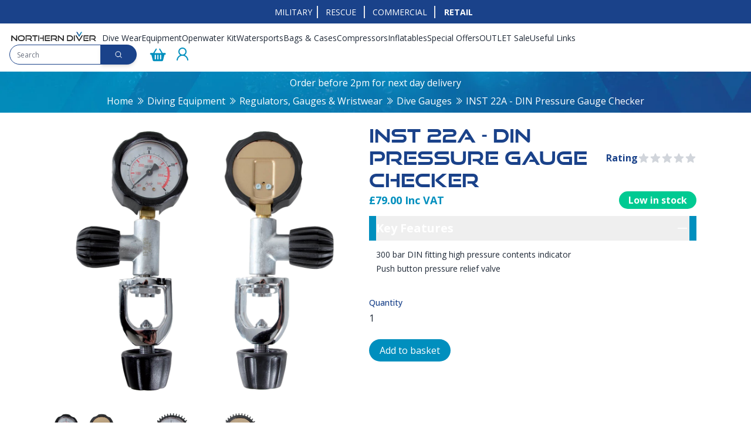

--- FILE ---
content_type: text/html; charset=UTF-8
request_url: https://www.ndiver.com/inst-22a-din-pressure-gauge-checker
body_size: 25504
content:
<!DOCTYPE html>
<html lang="en"
       data-theme='ndiver'
            class="bg-white theme-military:bg-black"
>

<head>
    <meta charset="utf-8">
    <meta name="viewport" content="width=device-width, initial-scale=1">
    
    <title>
                        INST 22A - DIN Pressure Gauge Checker  - Northern Diver Commercial | NDiver
            </title>

<meta name="robots" content="index, follow"/>

            <meta name="description" property="description" content="300 Bar DIN fitting high pressure contents indicator with push button pressure relief valve. Attaches to cross flow valve to determine cylinder pressure. For use with DIN fitting valves. For surface use only."/>
    
    <!-- Custom Meta Fields -->
    
    <link rel="canonical" href="https://www.ndiver.com/inst-22a-din-pressure-gauge-checker">

    <meta property="og:title" content="NDiver" />
    <meta property="og:description" content="NDiver" />
    <meta property="og:image" content="https://www.ndiver.com/storage/site_assets/ndiver/logo.svg" />
    <meta property="og:type" content="website">

<meta property="og:url" content="https://www.ndiver.com/inst-22a-din-pressure-gauge-checker"/>
<meta property="og:site_name" content="NDiver" />
    <meta name="csrf-token" content="odAUcZllZZ0cR9qBJGZdjYZgqXtGDmWNTnDgRCHg">

            <link rel="icon" type="image/x-icon"
              href="/storage/site_assets/ndiver/favicon.png">
    
    
    
    <link rel="preconnect" href="https://use.typekit.net">
    <link rel="preconnect" href="https://cdnjs.cloudflare.com">
    <link rel="preconnect" href="https://cdn.jsdelivr.net">
            <link rel="preconnect" href="https://www.googletagmanager.com">
    
    <!-- CSS -->
    <!-- Livewire Styles -->
    <style>
        @media (max-width: 1600px) {
            .IDMHEOF5YI7MG7B8 > div {
                background-position: -60px !important;
                background-repeat: no-repeat;
            }
        }

        @media (max-width: 768px) {
            .IDMHEOF5YI7MG7B8 > div {
                height: 25vh !important;
            }
        }
    </style>
    <style>
        [wire\:loading][wire\:loading],
        [wire\:loading\.delay][wire\:loading\.delay],
        [wire\:loading\.inline-block][wire\:loading\.inline-block],
        [wire\:loading\.inline][wire\:loading\.inline],
        [wire\:loading\.block][wire\:loading\.block],
        [wire\:loading\.flex][wire\:loading\.flex],
        [wire\:loading\.table][wire\:loading\.table],
        [wire\:loading\.grid][wire\:loading\.grid],
        [wire\:loading\.inline-flex][wire\:loading\.inline-flex] {
            display: none;
        }

        [wire\:loading\.delay\.none][wire\:loading\.delay\.none],
        [wire\:loading\.delay\.shortest][wire\:loading\.delay\.shortest],
        [wire\:loading\.delay\.shorter][wire\:loading\.delay\.shorter],
        [wire\:loading\.delay\.short][wire\:loading\.delay\.short],
        [wire\:loading\.delay\.default][wire\:loading\.delay\.default],
        [wire\:loading\.delay\.long][wire\:loading\.delay\.long],
        [wire\:loading\.delay\.longer][wire\:loading\.delay\.longer],
        [wire\:loading\.delay\.longest][wire\:loading\.delay\.longest] {
            display: none;
        }

        [wire\:offline][wire\:offline] {
            display: none;
        }

        [wire\:dirty]:not(textarea):not(input):not(select) {
            display: none;
        }

        :root {
            --livewire-progress-bar-color: #2299dd;
        }

        [x-cloak] {
            display: none !important;
        }
    </style>
    <link rel="preload" as="style" href="https://www.ndiver.com/build/assets/app-CroqDYka.css" /><link rel="preload" as="style" href="https://www.ndiver.com/build/assets/site-yHPE0Dm5.css" /><link rel="preload" as="style" href="https://www.ndiver.com/build/assets/checkout-WB6GtB1m.css" /><link rel="modulepreload" as="script" href="https://www.ndiver.com/build/assets/app-CX1dRUUY.js" /><link rel="modulepreload" as="script" href="https://www.ndiver.com/build/assets/axios-B4uVmeYG.js" /><link rel="modulepreload" as="script" href="https://www.ndiver.com/build/assets/jquery-libs-BPEmE1J2.js" /><link rel="modulepreload" as="script" href="https://www.ndiver.com/build/assets/alpine-libs-DxT_KR2g.js" /><link rel="stylesheet" href="https://www.ndiver.com/build/assets/app-CroqDYka.css" data-navigate-track="reload" /><link rel="stylesheet" href="https://www.ndiver.com/build/assets/site-yHPE0Dm5.css" data-navigate-track="reload" /><link rel="stylesheet" href="https://www.ndiver.com/build/assets/checkout-WB6GtB1m.css" data-navigate-track="reload" /><script type="module" src="https://www.ndiver.com/build/assets/app-CX1dRUUY.js" data-navigate-track="reload"></script>
    <script data-navigate-once defer src="//cdnjs.cloudflare.com/ajax/libs/slick-carousel/1.9.0/slick.min.js"
            integrity="sha512-HGOnQO9+SP1V92SrtZfjqxxtLmVzqZpjFFekvzZVWoiASSQgSr4cw9Kqd2+l8Llp4Gm0G8GIFJ4ddwZilcdb8A=="
            crossorigin="anonymous" referrerpolicy="no-referrer"></script>
    <link rel="stylesheet" href="//cdnjs.cloudflare.com/ajax/libs/slick-carousel/1.9.0/slick.min.css"
          integrity="sha512-yHknP1/AwR+yx26cB1y0cjvQUMvEa2PFzt1c9LlS4pRQ5NOTZFWbhBig+X9G9eYW/8m0/4OXNx8pxJ6z57x0dw=="
          crossorigin="anonymous" referrerpolicy="no-referrer"/>
    <link rel="stylesheet" href="//cdnjs.cloudflare.com/ajax/libs/slick-carousel/1.9.0/slick-theme.min.css"
          integrity="sha512-17EgCFERpgZKcm0j0fEq1YCJuyAWdz9KUtv1EjVuaOz8pDnh/0nZxmU6BBXwaaxqoi9PQXnRWqlcDB027hgv9A=="
          crossorigin="anonymous" referrerpolicy="no-referrer"/>
    <script data-navigate-once defer
            src="//cdn.jsdelivr.net/npm/@fancyapps/ui@5.0/dist/fancybox/fancybox.umd.js"></script>
    <link rel="stylesheet" href="//cdn.jsdelivr.net/npm/@fancyapps/ui@5.0/dist/fancybox/fancybox.css"/>

            <!-- Optimized Google Tag Manager with delayed loading -->
        <script>
            // Initialize dataLayer immediately
            window.dataLayer = window.dataLayer || [];
            function gtag(){dataLayer.push(arguments);}
            gtag('js', new Date());

            // Delay GTM loading to improve initial page load
            function loadGTM() {
                if (window.gtmLoaded) return;
                window.gtmLoaded = true;

                (function (w, d, s, l, i) {
                    w[l] = w[l] || [];
                    w[l].push({
                        'gtm.start': new Date().getTime(),
                        event: 'gtm.js'
                    });
                    var f = d.getElementsByTagName(s)[0],
                        j = d.createElement(s),
                        dl = l != 'dataLayer' ? '&l=' + l : '';
                    j.async = true;
                    j.src = 'https://www.googletagmanager.com/gtm.js?id=' + i + dl;
                    f.parentNode.insertBefore(j, f);
                })(window, document, 'script', 'dataLayer', 'GTM-M7LZXKW');

                gtag('config', 'GTM-M7LZXKW');
            }

            // Load GTM after a delay or on user interaction
            setTimeout(loadGTM, 3000); // Load after 3 seconds

            // Also load on first scroll
            let scrollLoaded = false;
            window.addEventListener('scroll', function() {
                if (!scrollLoaded) {
                    scrollLoaded = true;
                    loadGTM();
                }
            }, { once: true });
        </script>
        <!-- End Optimized Google Tag Manager -->
        <script src="https://challenges.cloudflare.com/turnstile/v0/api.js" async defer></script>

</head>

<body class="font-sans antialiased bg-white theme-military:bg-black"
      x-data="{show_burger:false, toggleBurger(){this.show_burger = !this.show_burger; if(!this.show_burger){$dispatch('close-burger-menu')}}, show_mobile_search:false}"
      :class="show_burger ? 'overflow-hidden':''">

    <!-- Google Tag Manager (noscript) -->
    <noscript>
        <iframe
            src="https://www.googletagmanager.com/ns.html?id=GTM-M7LZXKW"
            height="0" width="0" style="display:none;visibility:hidden"></iframe>
    </noscript>
    <!-- End Google Tag Manager (noscript) -->
<div class="bg-white theme-military:bg-black w-full h-full"
      data-theme='ndiver' >
    <div x-init="() => {$el.classList.remove('hidden'); $el.classList.remove('pt-[140px]');}" x-show="show_burger"
         class="bg-white theme-military:bg-black theme-rescue:bg-nd-site-primary w-full h-full fixed top-0 left-0 pt-[140px] hidden z-[9]"
         :class="show_mobile_search ? 'pt-[140px]' : 'pt-[90px]'">
        <div class="h-full overflow-y-auto">
            <div class="py-5 divide-y divide-solid">
                
                                    <div class="flex-col flex gap-2" x-data="{parent_expanded: false}"
                         x-on:close-burger-menu.window="parent_expanded = false">
                        <h4 class="py-3 px-5">
                            <button
                                class="text-black font-bold flex justify-between w-full items-center align-middle theme-rescue:text-white theme-rescue:hover:text-nd-secondary"
                                                                    x-on:click="parent_expanded = !parent_expanded"
                                                            >
                                <a class="burgerMenuHeader" href="/divewear">Dive Wear</a>
                                                                    <i :class="parent_expanded ? 'la-angle-up' : 'la-angle-down'" class="las "></i>
                                                            </button>
                        </h4>
                                                    <div x-show="parent_expanded"
                                 class="bg-white theme-military:bg-black theme-rescue:bg-nd-site-primary py-2 px-5">

                                <div class="flex flex-col justify-start gap-2" x-data="{column_expand:false}"
                                     x-on:close-burger-menu.window="column_expand = false">
                                    <button
                                        class="text-black font-bold flex justify-between w-full items-center align-middle theme-rescue:text-white theme-rescue:hover:text-nd-secondary"
                                                                                    x-on:click="column_expand = !column_expand"
                                                                            >
                                        <a class="burgerMenuSubHeader">Drysuits &amp; Wetsuits</a>
                                                                                    <i :class="column_expand ? 'la-angle-up' : 'la-angle-down'"
                                               class="las "></i>
                                                                            </button>
                                    <div x-show="column_expand" class="flex flex-col justify-start gap-2">
                                                                                    <a href="/divewear/drysuits/membrane-drysuits"
                                               class="theme-rescue:text-white theme-rescue:hover:text-nd-secondary">Membrane Diving Drysuits</a>
                                                                                    <a href="/divewear/drysuits/neoprene-drysuits"
                                               class="theme-rescue:text-white theme-rescue:hover:text-nd-secondary">Neoprene Diving Drysuits</a>
                                                                                    <a href="/divewear/mtm-drysuits"
                                               class="theme-rescue:text-white theme-rescue:hover:text-nd-secondary"> Made To Measure Drysuits</a>
                                                                                    <a href="/divewear/wetsuits"
                                               class="theme-rescue:text-white theme-rescue:hover:text-nd-secondary">Wetsuits &amp; Semi Dry Suits</a>
                                                                                    <a href="/repairs"
                                               class="theme-rescue:text-white theme-rescue:hover:text-nd-secondary">Drysuit Repairs &amp; Alterations</a>
                                                                                    <a href="/divewear/watersports-surface-suits"
                                               class="theme-rescue:text-white theme-rescue:hover:text-nd-secondary">Water Sports Surface Suits</a>
                                                                            </div>
                                </div>
                            </div>
                                                    <div x-show="parent_expanded"
                                 class="bg-white theme-military:bg-black theme-rescue:bg-nd-site-primary py-2 px-5">

                                <div class="flex flex-col justify-start gap-2" x-data="{column_expand:false}"
                                     x-on:close-burger-menu.window="column_expand = false">
                                    <button
                                        class="text-black font-bold flex justify-between w-full items-center align-middle theme-rescue:text-white theme-rescue:hover:text-nd-secondary"
                                                                                    x-on:click="column_expand = !column_expand"
                                                                            >
                                        <a class="burgerMenuSubHeader">Accessories</a>
                                                                                    <i :class="column_expand ? 'la-angle-up' : 'la-angle-down'"
                                               class="las "></i>
                                                                            </button>
                                    <div x-show="column_expand" class="flex flex-col justify-start gap-2">
                                                                                    <a href="/divewear/diving-suit-valves-and-hoses"
                                               class="theme-rescue:text-white theme-rescue:hover:text-nd-secondary">Drysuit Valves &amp; Hoses</a>
                                                                                    <a href="/divewear/diving-hoods"
                                               class="theme-rescue:text-white theme-rescue:hover:text-nd-secondary">Diving Hoods</a>
                                                                                    <a href="/divewear/undersuits"
                                               class="theme-rescue:text-white theme-rescue:hover:text-nd-secondary">Thermal Garments</a>
                                                                                    <a href="/divewear/gloves"
                                               class="theme-rescue:text-white theme-rescue:hover:text-nd-secondary">Gloves</a>
                                                                                    <a href="/divewear/footwear"
                                               class="theme-rescue:text-white theme-rescue:hover:text-nd-secondary">Footwear</a>
                                                                                    <a href="/divewear/suit-spare-parts"
                                               class="theme-rescue:text-white theme-rescue:hover:text-nd-secondary">Suit Spare Parts &amp; Components</a>
                                                                                    <a href="/divewear/suit-accessories"
                                               class="theme-rescue:text-white theme-rescue:hover:text-nd-secondary">Suit Accessories</a>
                                                                                    <a href="/divewear/suit-maintenance"
                                               class="theme-rescue:text-white theme-rescue:hover:text-nd-secondary">Suit Maintenance Products</a>
                                                                            </div>
                                </div>
                            </div>
                                            </div>
                                    <div class="flex-col flex gap-2" x-data="{parent_expanded: false}"
                         x-on:close-burger-menu.window="parent_expanded = false">
                        <h4 class="py-3 px-5">
                            <button
                                class="text-black font-bold flex justify-between w-full items-center align-middle theme-rescue:text-white theme-rescue:hover:text-nd-secondary"
                                                                    x-on:click="parent_expanded = !parent_expanded"
                                                            >
                                <a class="burgerMenuHeader" href="/diving-equipment">Equipment</a>
                                                                    <i :class="parent_expanded ? 'la-angle-up' : 'la-angle-down'" class="las "></i>
                                                            </button>
                        </h4>
                                                    <div x-show="parent_expanded"
                                 class="bg-white theme-military:bg-black theme-rescue:bg-nd-site-primary py-2 px-5">

                                <div class="flex flex-col justify-start gap-2" x-data="{column_expand:false}"
                                     x-on:close-burger-menu.window="column_expand = false">
                                    <button
                                        class="text-black font-bold flex justify-between w-full items-center align-middle theme-rescue:text-white theme-rescue:hover:text-nd-secondary"
                                                                                    x-on:click="column_expand = !column_expand"
                                                                            >
                                        <a class="burgerMenuSubHeader">Equipment</a>
                                                                                    <i :class="column_expand ? 'la-angle-up' : 'la-angle-down'"
                                               class="las "></i>
                                                                            </button>
                                    <div x-show="column_expand" class="flex flex-col justify-start gap-2">
                                                                                    <a href="/diving-equipment/lighting"
                                               class="theme-rescue:text-white theme-rescue:hover:text-nd-secondary"> Lighting &amp; Torch Spares</a>
                                                                                    <a href="/diving-equipment/cylinders"
                                               class="theme-rescue:text-white theme-rescue:hover:text-nd-secondary"> Cylinders &amp; Tank Accessories</a>
                                                                                    <a href="/diving-equipment/bcds"
                                               class="theme-rescue:text-white theme-rescue:hover:text-nd-secondary">BCD&#039;s (Buoyancy Control Devices)</a>
                                                                                    <a href="/diving-equipment/weights"
                                               class="theme-rescue:text-white theme-rescue:hover:text-nd-secondary">Weight Systems</a>
                                                                                    <a href="/diving-equipment/helmets"
                                               class="theme-rescue:text-white theme-rescue:hover:text-nd-secondary">Helmets &amp; Head Wear</a>
                                                                                    <a href="/diving-equipment/regs-gauges-wristwear"
                                               class="theme-rescue:text-white theme-rescue:hover:text-nd-secondary">Regulators, Gauges &amp; Wristwear</a>
                                                                                    <a href="/diving-equipment/masks-snorkels-fins"
                                               class="theme-rescue:text-white theme-rescue:hover:text-nd-secondary">Masks, Snorkels &amp; Fins</a>
                                                                                    <a href="/divewear/footwear"
                                               class="theme-rescue:text-white theme-rescue:hover:text-nd-secondary">Footwear</a>
                                                                                    <a href="/kids"
                                               class="theme-rescue:text-white theme-rescue:hover:text-nd-secondary">Kids Dive Equipment</a>
                                                                            </div>
                                </div>
                            </div>
                                                    <div x-show="parent_expanded"
                                 class="bg-white theme-military:bg-black theme-rescue:bg-nd-site-primary py-2 px-5">

                                <div class="flex flex-col justify-start gap-2" x-data="{column_expand:false}"
                                     x-on:close-burger-menu.window="column_expand = false">
                                    <button
                                        class="text-black font-bold flex justify-between w-full items-center align-middle theme-rescue:text-white theme-rescue:hover:text-nd-secondary"
                                                                                    x-on:click="column_expand = !column_expand"
                                                                            >
                                        <a class="burgerMenuSubHeader">Other Equipment</a>
                                                                                    <i :class="column_expand ? 'la-angle-up' : 'la-angle-down'"
                                               class="las "></i>
                                                                            </button>
                                    <div x-show="column_expand" class="flex flex-col justify-start gap-2">
                                                                                    <a href="/diving-equipment/knives"
                                               class="theme-rescue:text-white theme-rescue:hover:text-nd-secondary">Dive Knives &amp; Tools</a>
                                                                                    <a href="/diving-equipment/buoys-reels-dive-accessories"
                                               class="theme-rescue:text-white theme-rescue:hover:text-nd-secondary">Buoys, Reels &amp; Accessories</a>
                                                                                    <a href="/diving-equipment/compressors"
                                               class="theme-rescue:text-white theme-rescue:hover:text-nd-secondary">Coltri Compressors &amp; Accessories</a>
                                                                                    <a href="/diving-equipment/communications"
                                               class="theme-rescue:text-white theme-rescue:hover:text-nd-secondary">Diver Communications</a>
                                                                                    <a href="/diving-equipment/diver-safety"
                                               class="theme-rescue:text-white theme-rescue:hover:text-nd-secondary">Safety Kit &amp; Emergency Response Equipment</a>
                                                                                    <a href="/watersportsfishing-waders"
                                               class="theme-rescue:text-white theme-rescue:hover:text-nd-secondary">Waders</a>
                                                                                    <a href="/diving-equipment/underwater-scooters"
                                               class="theme-rescue:text-white theme-rescue:hover:text-nd-secondary">Underwater Scooters (DPVs)</a>
                                                                                    <a href="/merchandise"
                                               class="theme-rescue:text-white theme-rescue:hover:text-nd-secondary">NDiver Merchandise</a>
                                                                            </div>
                                </div>
                            </div>
                                                    <div x-show="parent_expanded"
                                 class="bg-white theme-military:bg-black theme-rescue:bg-nd-site-primary py-2 px-5">

                                <div class="flex flex-col justify-start gap-2" x-data="{column_expand:false}"
                                     x-on:close-burger-menu.window="column_expand = false">
                                    <button
                                        class="text-black font-bold flex justify-between w-full items-center align-middle theme-rescue:text-white theme-rescue:hover:text-nd-secondary"
                                                                                    x-on:click="column_expand = !column_expand"
                                                                            >
                                        <a class="burgerMenuSubHeader">Vintage Diving Equipment &amp; Collectibles</a>
                                                                                    <i :class="column_expand ? 'la-angle-up' : 'la-angle-down'"
                                               class="las "></i>
                                                                            </button>
                                    <div x-show="column_expand" class="flex flex-col justify-start gap-2">
                                                                                    <a href="/retro-range"
                                               class="theme-rescue:text-white theme-rescue:hover:text-nd-secondary">Vintage Diving Collection</a>
                                                                            </div>
                                </div>
                            </div>
                                            </div>
                                    <div class="flex-col flex gap-2" x-data="{parent_expanded: false}"
                         x-on:close-burger-menu.window="parent_expanded = false">
                        <h4 class="py-3 px-5">
                            <button
                                class="text-black font-bold flex justify-between w-full items-center align-middle theme-rescue:text-white theme-rescue:hover:text-nd-secondary"
                                                                    x-on:click="parent_expanded = !parent_expanded"
                                                            >
                                <a class="burgerMenuHeader" href="/openwater-marlin-range">Openwater Kit</a>
                                                                    <i :class="parent_expanded ? 'la-angle-up' : 'la-angle-down'" class="las "></i>
                                                            </button>
                        </h4>
                                                    <div x-show="parent_expanded"
                                 class="bg-white theme-military:bg-black theme-rescue:bg-nd-site-primary py-2 px-5">

                                <div class="flex flex-col justify-start gap-2" x-data="{column_expand:false}"
                                     x-on:close-burger-menu.window="column_expand = false">
                                    <button
                                        class="text-black font-bold flex justify-between w-full items-center align-middle theme-rescue:text-white theme-rescue:hover:text-nd-secondary"
                                                                                    x-on:click="column_expand = !column_expand"
                                                                            >
                                        <a class="burgerMenuSubHeader">Kit To Enhance You In The Water</a>
                                                                                    <i :class="column_expand ? 'la-angle-up' : 'la-angle-down'"
                                               class="las "></i>
                                                                            </button>
                                    <div x-show="column_expand" class="flex flex-col justify-start gap-2">
                                                                                    <a href="/openwater-marlin-range"
                                               class="theme-rescue:text-white theme-rescue:hover:text-nd-secondary">Openwater Marlin Range</a>
                                                                                    <a href="/mens-triathlon-wetsuit"
                                               class="theme-rescue:text-white theme-rescue:hover:text-nd-secondary">Men&#039;s Marlin Triathlon Wetsuit</a>
                                                                                    <a href="/womens-triathlon-wetsuit"
                                               class="theme-rescue:text-white theme-rescue:hover:text-nd-secondary">Women&#039;s Marlin Triathlon Wetsuit</a>
                                                                                    <a href="/superstretch-glove-range"
                                               class="theme-rescue:text-white theme-rescue:hover:text-nd-secondary">Swim Gloves</a>
                                                                                    <a href="/temperate-socks-2"
                                               class="theme-rescue:text-white theme-rescue:hover:text-nd-secondary">Swim Socks</a>
                                                                                    <a href="/changing-robe"
                                               class="theme-rescue:text-white theme-rescue:hover:text-nd-secondary">Outdoor Changing Robe</a>
                                                                            </div>
                                </div>
                            </div>
                                            </div>
                                    <div class="flex-col flex gap-2" x-data="{parent_expanded: false}"
                         x-on:close-burger-menu.window="parent_expanded = false">
                        <h4 class="py-3 px-5">
                            <button
                                class="text-black font-bold flex justify-between w-full items-center align-middle theme-rescue:text-white theme-rescue:hover:text-nd-secondary"
                                                                    x-on:click="parent_expanded = !parent_expanded"
                                                            >
                                <a class="burgerMenuHeader" href="/watersports/apparel">Watersports</a>
                                                                    <i :class="parent_expanded ? 'la-angle-up' : 'la-angle-down'" class="las "></i>
                                                            </button>
                        </h4>
                                                    <div x-show="parent_expanded"
                                 class="bg-white theme-military:bg-black theme-rescue:bg-nd-site-primary py-2 px-5">

                                <div class="flex flex-col justify-start gap-2" x-data="{column_expand:false}"
                                     x-on:close-burger-menu.window="column_expand = false">
                                    <button
                                        class="text-black font-bold flex justify-between w-full items-center align-middle theme-rescue:text-white theme-rescue:hover:text-nd-secondary"
                                                                                    x-on:click="column_expand = !column_expand"
                                                                            >
                                        <a class="burgerMenuSubHeader">Watersports Suits</a>
                                                                                    <i :class="column_expand ? 'la-angle-up' : 'la-angle-down'"
                                               class="las "></i>
                                                                            </button>
                                    <div x-show="column_expand" class="flex flex-col justify-start gap-2">
                                                                                    <a href="/neoprene-waders"
                                               class="theme-rescue:text-white theme-rescue:hover:text-nd-secondary"> Pro-Wade Neoprene Waders</a>
                                                                                    <a href="/divewear/wetsuits"
                                               class="theme-rescue:text-white theme-rescue:hover:text-nd-secondary">Wetsuits &amp; Semi Dry Suits</a>
                                                                                    <a href="/divewear/watersport-surface-suits"
                                               class="theme-rescue:text-white theme-rescue:hover:text-nd-secondary">Watersports Surface Suits</a>
                                                                                    <a href="/divewear/outlet-sale-suits/outlet-surface-suits"
                                               class="theme-rescue:text-white theme-rescue:hover:text-nd-secondary">OUTLET Surface Suits.</a>
                                                                            </div>
                                </div>
                            </div>
                                                    <div x-show="parent_expanded"
                                 class="bg-white theme-military:bg-black theme-rescue:bg-nd-site-primary py-2 px-5">

                                <div class="flex flex-col justify-start gap-2" x-data="{column_expand:false}"
                                     x-on:close-burger-menu.window="column_expand = false">
                                    <button
                                        class="text-black font-bold flex justify-between w-full items-center align-middle theme-rescue:text-white theme-rescue:hover:text-nd-secondary"
                                                                                    x-on:click="column_expand = !column_expand"
                                                                            >
                                        <a class="burgerMenuSubHeader">Watersports Accessories</a>
                                                                                    <i :class="column_expand ? 'la-angle-up' : 'la-angle-down'"
                                               class="las "></i>
                                                                            </button>
                                    <div x-show="column_expand" class="flex flex-col justify-start gap-2">
                                                                                    <a href="https://www.ndiver.com/watersports/life-jackets"
                                               class="theme-rescue:text-white theme-rescue:hover:text-nd-secondary">Watersports Life Jackets</a>
                                                                                    <a href="https://www.ndiver.com/rash-vests"
                                               class="theme-rescue:text-white theme-rescue:hover:text-nd-secondary">Base Layer Rash Vests</a>
                                                                                    <a href="https://www.ndiver.com/diving-equipment/helmets"
                                               class="theme-rescue:text-white theme-rescue:hover:text-nd-secondary">Helmets &amp; Head Wear</a>
                                                                                    <a href="https://www.ndiver.com/divewear/gloves/5-finger-gloves"
                                               class="theme-rescue:text-white theme-rescue:hover:text-nd-secondary">Watersports Gloves</a>
                                                                                    <a href="https://www.ndiver.com/divewear/footwear/in-water-boots"
                                               class="theme-rescue:text-white theme-rescue:hover:text-nd-secondary">Watersports Shoes</a>
                                                                                    <a href="https://www.ndiver.com/drysox-waterproof-sock"
                                               class="theme-rescue:text-white theme-rescue:hover:text-nd-secondary">Drysox - Waterproof Socks</a>
                                                                            </div>
                                </div>
                            </div>
                                                    <div x-show="parent_expanded"
                                 class="bg-white theme-military:bg-black theme-rescue:bg-nd-site-primary py-2 px-5">

                                <div class="flex flex-col justify-start gap-2" x-data="{column_expand:false}"
                                     x-on:close-burger-menu.window="column_expand = false">
                                    <button
                                        class="text-black font-bold flex justify-between w-full items-center align-middle theme-rescue:text-white theme-rescue:hover:text-nd-secondary"
                                                                                    x-on:click="column_expand = !column_expand"
                                                                            >
                                        <a class="burgerMenuSubHeader">Watersports Inflatables</a>
                                                                                    <i :class="column_expand ? 'la-angle-up' : 'la-angle-down'"
                                               class="las "></i>
                                                                            </button>
                                    <div x-show="column_expand" class="flex flex-col justify-start gap-2">
                                                                                    <a href="/watersports/isups"
                                               class="theme-rescue:text-white theme-rescue:hover:text-nd-secondary">Stand Up Paddle Boards (iSUPs)</a>
                                                                                    <a href="/watersports/boats-catamarans"
                                               class="theme-rescue:text-white theme-rescue:hover:text-nd-secondary">Inflatable Boats</a>
                                                                                    <a href="/inflatable-kayak"
                                               class="theme-rescue:text-white theme-rescue:hover:text-nd-secondary">Inflatable Kayak</a>
                                                                                    <a href="/watersports/rafts-kayaks"
                                               class="theme-rescue:text-white theme-rescue:hover:text-nd-secondary">Inflatable Rafts</a>
                                                                                    <a href="/inflatable-catamaran"
                                               class="theme-rescue:text-white theme-rescue:hover:text-nd-secondary">Inflatable Catamaran</a>
                                                                                    <a href="/outlet-inflatables"
                                               class="theme-rescue:text-white theme-rescue:hover:text-nd-secondary">OUTLET Inflatables</a>
                                                                            </div>
                                </div>
                            </div>
                                            </div>
                                    <div class="flex-col flex gap-2" x-data="{parent_expanded: false}"
                         x-on:close-burger-menu.window="parent_expanded = false">
                        <h4 class="py-3 px-5">
                            <button
                                class="text-black font-bold flex justify-between w-full items-center align-middle theme-rescue:text-white theme-rescue:hover:text-nd-secondary"
                                                                    x-on:click="parent_expanded = !parent_expanded"
                                                            >
                                <a class="burgerMenuHeader" href="/bags-cases">Bags &amp; Cases</a>
                                                                    <i :class="parent_expanded ? 'la-angle-up' : 'la-angle-down'" class="las "></i>
                                                            </button>
                        </h4>
                                                    <div x-show="parent_expanded"
                                 class="bg-white theme-military:bg-black theme-rescue:bg-nd-site-primary py-2 px-5">

                                <div class="flex flex-col justify-start gap-2" x-data="{column_expand:false}"
                                     x-on:close-burger-menu.window="column_expand = false">
                                    <button
                                        class="text-black font-bold flex justify-between w-full items-center align-middle theme-rescue:text-white theme-rescue:hover:text-nd-secondary"
                                                                                    x-on:click="column_expand = !column_expand"
                                                                            >
                                        <a class="burgerMenuSubHeader">Protect Your Kit</a>
                                                                                    <i :class="column_expand ? 'la-angle-up' : 'la-angle-down'"
                                               class="las "></i>
                                                                            </button>
                                    <div x-show="column_expand" class="flex flex-col justify-start gap-2">
                                                                                    <a href="/bags/holdalls"
                                               class="theme-rescue:text-white theme-rescue:hover:text-nd-secondary">Lightweight Holdalls</a>
                                                                                    <a href="/bags/zipped-dry-bags"
                                               class="theme-rescue:text-white theme-rescue:hover:text-nd-secondary">Welded Zipped Dry Bags</a>
                                                                                    <a href="/bags-cases/travel-bags"
                                               class="theme-rescue:text-white theme-rescue:hover:text-nd-secondary">Wheeled Travel Dive Bags</a>
                                                                                    <a href="/bags/cases"
                                               class="theme-rescue:text-white theme-rescue:hover:text-nd-secondary">R.A.I.D. Cases</a>
                                                                                    <a href="/bags/waterproof-radio-cases"
                                               class="theme-rescue:text-white theme-rescue:hover:text-nd-secondary">Waterproof Radio Cases</a>
                                                                                    <a href="/bags/storage-bags"
                                               class="theme-rescue:text-white theme-rescue:hover:text-nd-secondary">Storage Bags &amp; Cases</a>
                                                                                    <a href="/bags-cases/roll-top-dry-bags"
                                               class="theme-rescue:text-white theme-rescue:hover:text-nd-secondary">Welded Roll Top Dry Bags</a>
                                                                            </div>
                                </div>
                            </div>
                                            </div>
                                    <div class="flex-col flex gap-2" x-data="{parent_expanded: false}"
                         x-on:close-burger-menu.window="parent_expanded = false">
                        <h4 class="py-3 px-5">
                            <button
                                class="text-black font-bold flex justify-between w-full items-center align-middle theme-rescue:text-white theme-rescue:hover:text-nd-secondary"
                                                                    x-on:click="parent_expanded = !parent_expanded"
                                                            >
                                <a class="burgerMenuHeader" href="/coltri-compressors">Compressors</a>
                                                                    <i :class="parent_expanded ? 'la-angle-up' : 'la-angle-down'" class="las "></i>
                                                            </button>
                        </h4>
                                                    <div x-show="parent_expanded"
                                 class="bg-white theme-military:bg-black theme-rescue:bg-nd-site-primary py-2 px-5">

                                <div class="flex flex-col justify-start gap-2" x-data="{column_expand:false}"
                                     x-on:close-burger-menu.window="column_expand = false">
                                    <button
                                        class="text-black font-bold flex justify-between w-full items-center align-middle theme-rescue:text-white theme-rescue:hover:text-nd-secondary"
                                                                                    x-on:click="column_expand = !column_expand"
                                                                            >
                                        <a class="burgerMenuSubHeader">Best Selling Compressors</a>
                                                                                    <i :class="column_expand ? 'la-angle-up' : 'la-angle-down'"
                                               class="las "></i>
                                                                            </button>
                                    <div x-show="column_expand" class="flex flex-col justify-start gap-2">
                                                                                    <a href="/coltri-compressors"
                                               class="theme-rescue:text-white theme-rescue:hover:text-nd-secondary">Why choose Coltri Compressors?</a>
                                                                                    <a href="/compressor-range"
                                               class="theme-rescue:text-white theme-rescue:hover:text-nd-secondary">Coltri Compressor Range </a>
                                                                                    <a href="/diving-equipment/compressors/compressor-accessories"
                                               class="theme-rescue:text-white theme-rescue:hover:text-nd-secondary">Coltri Consumables &amp; Spares</a>
                                                                            </div>
                                </div>
                            </div>
                                            </div>
                                    <div class="flex-col flex gap-2" x-data="{parent_expanded: false}"
                         x-on:close-burger-menu.window="parent_expanded = false">
                        <h4 class="py-3 px-5">
                            <button
                                class="text-black font-bold flex justify-between w-full items-center align-middle theme-rescue:text-white theme-rescue:hover:text-nd-secondary"
                                                                    x-on:click="parent_expanded = !parent_expanded"
                                                            >
                                <a class="burgerMenuHeader" href="/why-choose-our-inflatables">Inflatables</a>
                                                                    <i :class="parent_expanded ? 'la-angle-up' : 'la-angle-down'" class="las "></i>
                                                            </button>
                        </h4>
                                                    <div x-show="parent_expanded"
                                 class="bg-white theme-military:bg-black theme-rescue:bg-nd-site-primary py-2 px-5">

                                <div class="flex flex-col justify-start gap-2" x-data="{column_expand:false}"
                                     x-on:close-burger-menu.window="column_expand = false">
                                    <button
                                        class="text-black font-bold flex justify-between w-full items-center align-middle theme-rescue:text-white theme-rescue:hover:text-nd-secondary"
                                                                                    x-on:click="column_expand = !column_expand"
                                                                            >
                                        <a class="burgerMenuSubHeader">Have Fun On The Water</a>
                                                                                    <i :class="column_expand ? 'la-angle-up' : 'la-angle-down'"
                                               class="las "></i>
                                                                            </button>
                                    <div x-show="column_expand" class="flex flex-col justify-start gap-2">
                                                                                    <a href="/why-choose-our-inflatables"
                                               class="theme-rescue:text-white theme-rescue:hover:text-nd-secondary">Why Choose Our Inflatables?</a>
                                                                                    <a href="/watersports/isups"
                                               class="theme-rescue:text-white theme-rescue:hover:text-nd-secondary">Stand Up Paddle Boards (iSUPs)</a>
                                                                                    <a href="/watersports/boats-catamarans"
                                               class="theme-rescue:text-white theme-rescue:hover:text-nd-secondary">Boats &amp; Catamarans</a>
                                                                                    <a href="/watersports/rafts-kayaks"
                                               class="theme-rescue:text-white theme-rescue:hover:text-nd-secondary">Rafts &amp; Kayaks</a>
                                                                                    <a href="/watersports/apparel"
                                               class="theme-rescue:text-white theme-rescue:hover:text-nd-secondary">Watersports Apparel</a>
                                                                                    <a href="/watersports/petrol-outboard-motors"
                                               class="theme-rescue:text-white theme-rescue:hover:text-nd-secondary">Petrol Outboard Motors</a>
                                                                                    <a href="/watersports/electric-outboard-motors"
                                               class="theme-rescue:text-white theme-rescue:hover:text-nd-secondary">Electric Outboard Motors</a>
                                                                                    <a href="/watersports/inflatable-accessories"
                                               class="theme-rescue:text-white theme-rescue:hover:text-nd-secondary">Inflatable Accessories</a>
                                                                            </div>
                                </div>
                            </div>
                                            </div>
                                    <div class="flex-col flex gap-2" x-data="{parent_expanded: false}"
                         x-on:close-burger-menu.window="parent_expanded = false">
                        <h4 class="py-3 px-5">
                            <button
                                class="text-black font-bold flex justify-between w-full items-center align-middle theme-rescue:text-white theme-rescue:hover:text-nd-secondary"
                                                            >
                                <a class="burgerMenuHeader" href="/discounts">Special Offers</a>
                                                                    <span></span>
                                                            </button>
                        </h4>
                                            </div>
                                    <div class="flex-col flex gap-2" x-data="{parent_expanded: false}"
                         x-on:close-burger-menu.window="parent_expanded = false">
                        <h4 class="py-3 px-5">
                            <button
                                class="text-black font-bold flex justify-between w-full items-center align-middle theme-rescue:text-white theme-rescue:hover:text-nd-secondary"
                                                                    x-on:click="parent_expanded = !parent_expanded"
                                                            >
                                <a class="burgerMenuHeader" href="/outlet">OUTLET Sale</a>
                                                                    <i :class="parent_expanded ? 'la-angle-up' : 'la-angle-down'" class="las "></i>
                                                            </button>
                        </h4>
                                                    <div x-show="parent_expanded"
                                 class="bg-white theme-military:bg-black theme-rescue:bg-nd-site-primary py-2 px-5">

                                <div class="flex flex-col justify-start gap-2" x-data="{column_expand:false}"
                                     x-on:close-burger-menu.window="column_expand = false">
                                    <button
                                        class="text-black font-bold flex justify-between w-full items-center align-middle theme-rescue:text-white theme-rescue:hover:text-nd-secondary"
                                                                                    x-on:click="column_expand = !column_expand"
                                                                            >
                                        <a class="burgerMenuSubHeader">OUTLET Apparel</a>
                                                                                    <i :class="column_expand ? 'la-angle-up' : 'la-angle-down'"
                                               class="las "></i>
                                                                            </button>
                                    <div x-show="column_expand" class="flex flex-col justify-start gap-2">
                                                                                    <a href="/divewear/gloves/outlet-gloves"
                                               class="theme-rescue:text-white theme-rescue:hover:text-nd-secondary">Outlet Diving Gloves</a>
                                                                                    <a href="/divewear/footwear/outlet-footwear"
                                               class="theme-rescue:text-white theme-rescue:hover:text-nd-secondary">Outlet Footwear</a>
                                                                                    <a href="/divewear/undersuits/outlet-thermals"
                                               class="theme-rescue:text-white theme-rescue:hover:text-nd-secondary">Outlet Thermals</a>
                                                                                    <a href="/divewear/wetsuits/outlet-wetsuits"
                                               class="theme-rescue:text-white theme-rescue:hover:text-nd-secondary">Outlet Wetsuits</a>
                                                                                    <a href="/divewear/outlet-sale-suits/outlet-diving-suits"
                                               class="theme-rescue:text-white theme-rescue:hover:text-nd-secondary">OUTLET Diving Suits</a>
                                                                                    <a href="/divewear/outlet-sale-suits/outlet-surface-suits"
                                               class="theme-rescue:text-white theme-rescue:hover:text-nd-secondary">OUTLET Surface Suits.</a>
                                                                            </div>
                                </div>
                            </div>
                                                    <div x-show="parent_expanded"
                                 class="bg-white theme-military:bg-black theme-rescue:bg-nd-site-primary py-2 px-5">

                                <div class="flex flex-col justify-start gap-2" x-data="{column_expand:false}"
                                     x-on:close-burger-menu.window="column_expand = false">
                                    <button
                                        class="text-black font-bold flex justify-between w-full items-center align-middle theme-rescue:text-white theme-rescue:hover:text-nd-secondary"
                                                                                    x-on:click="column_expand = !column_expand"
                                                                            >
                                        <a class="burgerMenuSubHeader">OUTLET Equipment</a>
                                                                                    <i :class="column_expand ? 'la-angle-up' : 'la-angle-down'"
                                               class="las "></i>
                                                                            </button>
                                    <div x-show="column_expand" class="flex flex-col justify-start gap-2">
                                                                                    <a href="/diving-equipment/outlet-dive-gear"
                                               class="theme-rescue:text-white theme-rescue:hover:text-nd-secondary">OUTLET Dive Gear</a>
                                                                                    <a href="/outlet-bags"
                                               class="theme-rescue:text-white theme-rescue:hover:text-nd-secondary">OUTLET Bags &amp; Cases</a>
                                                                                    <a href="/outlet-inflatables"
                                               class="theme-rescue:text-white theme-rescue:hover:text-nd-secondary">OUTLET Inflatables</a>
                                                                                    <a href="/divewear/outlet-sale-suits/outlet-watersports-gear"
                                               class="theme-rescue:text-white theme-rescue:hover:text-nd-secondary">OUTLET Watersports Gear</a>
                                                                            </div>
                                </div>
                            </div>
                                            </div>
                                    <div class="flex-col flex gap-2" x-data="{parent_expanded: false}"
                         x-on:close-burger-menu.window="parent_expanded = false">
                        <h4 class="py-3 px-5">
                            <button
                                class="text-black font-bold flex justify-between w-full items-center align-middle theme-rescue:text-white theme-rescue:hover:text-nd-secondary"
                                                                    x-on:click="parent_expanded = !parent_expanded"
                                                            >
                                <a class="burgerMenuHeader" href="#">Useful Links</a>
                                                                    <i :class="parent_expanded ? 'la-angle-up' : 'la-angle-down'" class="las "></i>
                                                            </button>
                        </h4>
                                                    <div x-show="parent_expanded"
                                 class="bg-white theme-military:bg-black theme-rescue:bg-nd-site-primary py-2 px-5">

                                <div class="flex flex-col justify-start gap-2" x-data="{column_expand:false}"
                                     x-on:close-burger-menu.window="column_expand = false">
                                    <button
                                        class="text-black font-bold flex justify-between w-full items-center align-middle theme-rescue:text-white theme-rescue:hover:text-nd-secondary"
                                                                                    x-on:click="column_expand = !column_expand"
                                                                            >
                                        <a class="burgerMenuSubHeader">Authorised Resellers</a>
                                                                                    <i :class="column_expand ? 'la-angle-up' : 'la-angle-down'"
                                               class="las "></i>
                                                                            </button>
                                    <div x-show="column_expand" class="flex flex-col justify-start gap-2">
                                                                                    <a href="/apollo"
                                               class="theme-rescue:text-white theme-rescue:hover:text-nd-secondary">Apollo</a>
                                                                                    <a href="/nd-partners/ocean-technology-systems-ots"
                                               class="theme-rescue:text-white theme-rescue:hover:text-nd-secondary">Ocean Technology Systems</a>
                                                                                    <a href="/nd-partners/casio"
                                               class="theme-rescue:text-white theme-rescue:hover:text-nd-secondary">Casio</a>
                                                                                    <a href="/nd-partners/paralenz"
                                               class="theme-rescue:text-white theme-rescue:hover:text-nd-secondary">Paralenz</a>
                                                                                    <a href="/nd-partners/scubapro"
                                               class="theme-rescue:text-white theme-rescue:hover:text-nd-secondary">Scubapro</a>
                                                                                    <a href="/nd-partners/aquapac"
                                               class="theme-rescue:text-white theme-rescue:hover:text-nd-secondary">Aquapac</a>
                                                                                    <a href="/nd-partners/coltri"
                                               class="theme-rescue:text-white theme-rescue:hover:text-nd-secondary">Coltri</a>
                                                                            </div>
                                </div>
                            </div>
                                                    <div x-show="parent_expanded"
                                 class="bg-white theme-military:bg-black theme-rescue:bg-nd-site-primary py-2 px-5">

                                <div class="flex flex-col justify-start gap-2" x-data="{column_expand:false}"
                                     x-on:close-burger-menu.window="column_expand = false">
                                    <button
                                        class="text-black font-bold flex justify-between w-full items-center align-middle theme-rescue:text-white theme-rescue:hover:text-nd-secondary"
                                                                                    x-on:click="column_expand = !column_expand"
                                                                            >
                                        <a class="burgerMenuSubHeader">Information</a>
                                                                                    <i :class="column_expand ? 'la-angle-up' : 'la-angle-down'"
                                               class="las "></i>
                                                                            </button>
                                    <div x-show="column_expand" class="flex flex-col justify-start gap-2">
                                                                                    <a href="/downloads"
                                               class="theme-rescue:text-white theme-rescue:hover:text-nd-secondary">Downloads</a>
                                                                                    <a href="/made-to-measure-drysuits"
                                               class="theme-rescue:text-white theme-rescue:hover:text-nd-secondary">Why Buy a Made to Measure Drysuit?</a>
                                                                                    <a href="/mtm-diver-sizer"
                                               class="theme-rescue:text-white theme-rescue:hover:text-nd-secondary">Diver Sizer</a>
                                                                                    <a href="/custom-branding"
                                               class="theme-rescue:text-white theme-rescue:hover:text-nd-secondary">Personalise Your Dive Kit</a>
                                                                                    <a href="/repairs"
                                               class="theme-rescue:text-white theme-rescue:hover:text-nd-secondary">Drysuit Repairs &amp; Alterations</a>
                                                                                    <a href="/dealers-stockists"
                                               class="theme-rescue:text-white theme-rescue:hover:text-nd-secondary">Find A Dealer In Your Area</a>
                                                                                    <a href="/testimonials"
                                               class="theme-rescue:text-white theme-rescue:hover:text-nd-secondary">Testimonials</a>
                                                                                    <a href="/register"
                                               class="theme-rescue:text-white theme-rescue:hover:text-nd-secondary">Become A Trade Customer</a>
                                                                                    <a href="/dive-tank"
                                               class="theme-rescue:text-white theme-rescue:hover:text-nd-secondary">Dive Tank Test Facility</a>
                                                                            </div>
                                </div>
                            </div>
                                                    <div x-show="parent_expanded"
                                 class="bg-white theme-military:bg-black theme-rescue:bg-nd-site-primary py-2 px-5">

                                <div class="flex flex-col justify-start gap-2" x-data="{column_expand:false}"
                                     x-on:close-burger-menu.window="column_expand = false">
                                    <button
                                        class="text-black font-bold flex justify-between w-full items-center align-middle theme-rescue:text-white theme-rescue:hover:text-nd-secondary"
                                                                                    x-on:click="column_expand = !column_expand"
                                                                            >
                                        <a class="burgerMenuSubHeader">Terms</a>
                                                                                    <i :class="column_expand ? 'la-angle-up' : 'la-angle-down'"
                                               class="las "></i>
                                                                            </button>
                                    <div x-show="column_expand" class="flex flex-col justify-start gap-2">
                                                                                    <a href="/returns-or-refunds"
                                               class="theme-rescue:text-white theme-rescue:hover:text-nd-secondary">Returns and Refunds</a>
                                                                                    <a href="/terms-conditions"
                                               class="theme-rescue:text-white theme-rescue:hover:text-nd-secondary">Terms and Conditions</a>
                                                                                    <a href="/faqs#delivery"
                                               class="theme-rescue:text-white theme-rescue:hover:text-nd-secondary">Delivery Information</a>
                                                                            </div>
                                </div>
                            </div>
                                                    <div x-show="parent_expanded"
                                 class="bg-white theme-military:bg-black theme-rescue:bg-nd-site-primary py-2 px-5">

                                <div class="flex flex-col justify-start gap-2" x-data="{column_expand:false}"
                                     x-on:close-burger-menu.window="column_expand = false">
                                    <button
                                        class="text-black font-bold flex justify-between w-full items-center align-middle theme-rescue:text-white theme-rescue:hover:text-nd-secondary"
                                                                                    x-on:click="column_expand = !column_expand"
                                                                            >
                                        <a class="burgerMenuSubHeader">Dive In</a>
                                                                                    <i :class="column_expand ? 'la-angle-up' : 'la-angle-down'"
                                               class="las "></i>
                                                                            </button>
                                    <div x-show="column_expand" class="flex flex-col justify-start gap-2">
                                                                                    <a href="/login"
                                               class="theme-rescue:text-white theme-rescue:hover:text-nd-secondary">Sign In/Register</a>
                                                                                    <a href="/about-us"
                                               class="theme-rescue:text-white theme-rescue:hover:text-nd-secondary">About Us</a>
                                                                                    <a href="/faqs"
                                               class="theme-rescue:text-white theme-rescue:hover:text-nd-secondary">FAQ&#039;s</a>
                                                                                    <a href="/careers"
                                               class="theme-rescue:text-white theme-rescue:hover:text-nd-secondary">Careers At ND</a>
                                                                                    <a href="/contact-us"
                                               class="theme-rescue:text-white theme-rescue:hover:text-nd-secondary">Contact Us</a>
                                                                                    <a href="/news"
                                               class="theme-rescue:text-white theme-rescue:hover:text-nd-secondary">Latest News</a>
                                                                            </div>
                                </div>
                            </div>
                                            </div>
                            </div>
        </div>
    </div>
    <header class="sticky top-0 z-10">
        <div class="topBar">
            <div
                class="header h-[40px] w-full bg-nd-primary flex flex-row items-center justify-center [&>*:nth-child(n+2)]:border-l-2 border-white">
                <a href="https://www.ndiver-military.com"
                   class=" flex flex-row justify-center font-nd-open-sans text-topBarNav text-white text-[14px] w-[80px] hover:font-bold focus:font-bold mobile:text-[12px]">MILITARY</a>
                <a href="https://www.ndiver-rescue.com"
                   class=" flex flex-row justify-center text-white text-[14px] w-[80px] hover:font-bold focus:font-bold mobile:text-[12px]">RESCUE</a>
                <a href="https://www.ndiver-commercial.com"
                   class=" flex flex-row justify-center text-white text-[14px] w-[120px] hover:font-bold focus:font-bold mobile:text-[12px]">COMMERCIAL</a>
                <a href="https://www.ndiver.com/"
                   class=" font-bold  flex flex-row justify-center text-white text-[14px] w-[80px] hover:font-bold focus:font-bold mobile:text-[12px]">RETAIL</a>
            </div>
        </div>
        <nav class="bg-white theme-military:bg-black theme-rescue:bg-nd-site-primary border-gray-200 shadow-lg z-20">
            <div
                class="flex flex-wrap items-center justify-between mx-auto py-3 px-10 w-full laptop:px-4 laptop:gap-x-0">
                <div class="flex flex-row items-center gap-8">
                    <a href="/" class="flex items-center space-x-3 rtl:space-x-reverse tablet:hidden">
                        <img class="h-8 pr-2 theme-rescue:h-10 laptop:h-6" src="https://www.ndiver.com/storage/site_assets/ndiver/logo.svg" alt="NDiver Logo">
                    </a>
                    <a href="/" class="flex items-center space-x-3 rtl:space-x-reverse hidden tablet:inline">
                        <img class="h-8 pr-2 laptop:h-6" src="/storage/site_assets/ndiver/logo_mobile.svg" alt="NDiver Mobile Logo">
                    </a>
                    <div class="flex align-center tablet:hidden h-full">
                        <div class="max-w-screen-xl mx-auto h-full">
                            <nav
                                class="flex items-center align-center justify-between flex-wrap gap-4 laptop:gap-3 laptop:text-[14px] h-full tablet:hidden">
                                
                                    
                                                                        <ul class="flex align-center vertical-center justify-between h-full">
                                        <li class="group"  x-data="{ resourcesMenu: false }"
                                            x-on:mouseover="resourcesMenu = true"
                                            x-on:mouseleave="resourcesMenu = false" >
                                            <div class="h-full flex items-center">
                                                <a href="/divewear"
                                                   class="flex items-center h-full group-hover:text-nd-primary group-hover:font-bold transition duration-500 theme-rescue:text-white theme-rescue:hover:text-nd-secondary">Dive Wear</a>
                                            </div>
                                                                                            <div
                                                    x-init="() => {$el.classList.remove('hidden'); $el.classList.add('flex');}"
                                                    x-show="resourcesMenu"
                                                    x-transition:enter="transition ease-out duration-200"
                                                    x-transition:enter-start="opacity-0 -translate-y-1"
                                                    x-transition:enter-end="opacity-100 translate-y-0"
                                                    x-transition:leave="transition ease-in duration-75"
                                                    x-transition:leave-start="opacity-100 translate-y-0"
                                                    x-transition:leave-end="opacity-0 -translate-y-1"
                                                    class="hidden justify-center absolute inset-x-0 transform mt-2">
                                                    <div
                                                        class="container bg-white theme-military:bg-black theme-rescue:bg-nd-site-primary shadow-lg">
                                                        <div class="flex flex-row justify-start">
                                                            
                                                                <div class="py-6 pl-24 flex flex-col gap-y-10">
                                                                    <div>
                                                                        <div class="flex flex-col pb-2">
                                                                            <p class="font-bold theme-rescue:text-white">
                                                                                Drysuits &amp; Wetsuits
                                                                            </p>
                                                                        </div>
                                                                        <div class="flex flex-col gap-y-2">
                                                                                                                                                            <a class="theme-rescue:text-white theme-rescue:hover:text-nd-secondary"
                                                                                   href="/divewear/drysuits/membrane-drysuits">Membrane Diving Drysuits</a>
                                                                                                                                                            <a class="theme-rescue:text-white theme-rescue:hover:text-nd-secondary"
                                                                                   href="/divewear/drysuits/neoprene-drysuits">Neoprene Diving Drysuits</a>
                                                                                                                                                            <a class="theme-rescue:text-white theme-rescue:hover:text-nd-secondary"
                                                                                   href="/divewear/mtm-drysuits"> Made To Measure Drysuits</a>
                                                                                                                                                            <a class="theme-rescue:text-white theme-rescue:hover:text-nd-secondary"
                                                                                   href="/divewear/wetsuits">Wetsuits &amp; Semi Dry Suits</a>
                                                                                                                                                            <a class="theme-rescue:text-white theme-rescue:hover:text-nd-secondary"
                                                                                   href="/repairs">Drysuit Repairs &amp; Alterations</a>
                                                                                                                                                            <a class="theme-rescue:text-white theme-rescue:hover:text-nd-secondary"
                                                                                   href="/divewear/watersports-surface-suits">Water Sports Surface Suits</a>
                                                                                                                                                    </div>
                                                                    </div>
                                                                </div>
                                                            
                                                                <div class="py-6 pl-24 flex flex-col gap-y-10">
                                                                    <div>
                                                                        <div class="flex flex-col pb-2">
                                                                            <p class="font-bold theme-rescue:text-white">
                                                                                Accessories
                                                                            </p>
                                                                        </div>
                                                                        <div class="flex flex-col gap-y-2">
                                                                                                                                                            <a class="theme-rescue:text-white theme-rescue:hover:text-nd-secondary"
                                                                                   href="/divewear/diving-suit-valves-and-hoses">Drysuit Valves &amp; Hoses</a>
                                                                                                                                                            <a class="theme-rescue:text-white theme-rescue:hover:text-nd-secondary"
                                                                                   href="/divewear/diving-hoods">Diving Hoods</a>
                                                                                                                                                            <a class="theme-rescue:text-white theme-rescue:hover:text-nd-secondary"
                                                                                   href="/divewear/undersuits">Thermal Garments</a>
                                                                                                                                                            <a class="theme-rescue:text-white theme-rescue:hover:text-nd-secondary"
                                                                                   href="/divewear/gloves">Gloves</a>
                                                                                                                                                            <a class="theme-rescue:text-white theme-rescue:hover:text-nd-secondary"
                                                                                   href="/divewear/footwear">Footwear</a>
                                                                                                                                                            <a class="theme-rescue:text-white theme-rescue:hover:text-nd-secondary"
                                                                                   href="/divewear/suit-spare-parts">Suit Spare Parts &amp; Components</a>
                                                                                                                                                            <a class="theme-rescue:text-white theme-rescue:hover:text-nd-secondary"
                                                                                   href="/divewear/suit-accessories">Suit Accessories</a>
                                                                                                                                                            <a class="theme-rescue:text-white theme-rescue:hover:text-nd-secondary"
                                                                                   href="/divewear/suit-maintenance">Suit Maintenance Products</a>
                                                                                                                                                    </div>
                                                                    </div>
                                                                </div>
                                                            
                                                        </div>
                                                    </div>
                                                </div>
                                                                                    </li>
                                    </ul>
                                                                    <ul class="flex align-center vertical-center justify-between h-full">
                                        <li class="group"  x-data="{ resourcesMenu: false }"
                                            x-on:mouseover="resourcesMenu = true"
                                            x-on:mouseleave="resourcesMenu = false" >
                                            <div class="h-full flex items-center">
                                                <a href="/diving-equipment"
                                                   class="flex items-center h-full group-hover:text-nd-primary group-hover:font-bold transition duration-500 theme-rescue:text-white theme-rescue:hover:text-nd-secondary">Equipment</a>
                                            </div>
                                                                                            <div
                                                    x-init="() => {$el.classList.remove('hidden'); $el.classList.add('flex');}"
                                                    x-show="resourcesMenu"
                                                    x-transition:enter="transition ease-out duration-200"
                                                    x-transition:enter-start="opacity-0 -translate-y-1"
                                                    x-transition:enter-end="opacity-100 translate-y-0"
                                                    x-transition:leave="transition ease-in duration-75"
                                                    x-transition:leave-start="opacity-100 translate-y-0"
                                                    x-transition:leave-end="opacity-0 -translate-y-1"
                                                    class="hidden justify-center absolute inset-x-0 transform mt-2">
                                                    <div
                                                        class="container bg-white theme-military:bg-black theme-rescue:bg-nd-site-primary shadow-lg">
                                                        <div class="flex flex-row justify-start">
                                                            
                                                                <div class="py-6 pl-24 flex flex-col gap-y-10">
                                                                    <div>
                                                                        <div class="flex flex-col pb-2">
                                                                            <p class="font-bold theme-rescue:text-white">
                                                                                Equipment
                                                                            </p>
                                                                        </div>
                                                                        <div class="flex flex-col gap-y-2">
                                                                                                                                                            <a class="theme-rescue:text-white theme-rescue:hover:text-nd-secondary"
                                                                                   href="/diving-equipment/lighting"> Lighting &amp; Torch Spares</a>
                                                                                                                                                            <a class="theme-rescue:text-white theme-rescue:hover:text-nd-secondary"
                                                                                   href="/diving-equipment/cylinders"> Cylinders &amp; Tank Accessories</a>
                                                                                                                                                            <a class="theme-rescue:text-white theme-rescue:hover:text-nd-secondary"
                                                                                   href="/diving-equipment/bcds">BCD&#039;s (Buoyancy Control Devices)</a>
                                                                                                                                                            <a class="theme-rescue:text-white theme-rescue:hover:text-nd-secondary"
                                                                                   href="/diving-equipment/weights">Weight Systems</a>
                                                                                                                                                            <a class="theme-rescue:text-white theme-rescue:hover:text-nd-secondary"
                                                                                   href="/diving-equipment/helmets">Helmets &amp; Head Wear</a>
                                                                                                                                                            <a class="theme-rescue:text-white theme-rescue:hover:text-nd-secondary"
                                                                                   href="/diving-equipment/regs-gauges-wristwear">Regulators, Gauges &amp; Wristwear</a>
                                                                                                                                                            <a class="theme-rescue:text-white theme-rescue:hover:text-nd-secondary"
                                                                                   href="/diving-equipment/masks-snorkels-fins">Masks, Snorkels &amp; Fins</a>
                                                                                                                                                            <a class="theme-rescue:text-white theme-rescue:hover:text-nd-secondary"
                                                                                   href="/divewear/footwear">Footwear</a>
                                                                                                                                                            <a class="theme-rescue:text-white theme-rescue:hover:text-nd-secondary"
                                                                                   href="/kids">Kids Dive Equipment</a>
                                                                                                                                                    </div>
                                                                    </div>
                                                                </div>
                                                            
                                                                <div class="py-6 pl-24 flex flex-col gap-y-10">
                                                                    <div>
                                                                        <div class="flex flex-col pb-2">
                                                                            <p class="font-bold theme-rescue:text-white">
                                                                                Other Equipment
                                                                            </p>
                                                                        </div>
                                                                        <div class="flex flex-col gap-y-2">
                                                                                                                                                            <a class="theme-rescue:text-white theme-rescue:hover:text-nd-secondary"
                                                                                   href="/diving-equipment/knives">Dive Knives &amp; Tools</a>
                                                                                                                                                            <a class="theme-rescue:text-white theme-rescue:hover:text-nd-secondary"
                                                                                   href="/diving-equipment/buoys-reels-dive-accessories">Buoys, Reels &amp; Accessories</a>
                                                                                                                                                            <a class="theme-rescue:text-white theme-rescue:hover:text-nd-secondary"
                                                                                   href="/diving-equipment/compressors">Coltri Compressors &amp; Accessories</a>
                                                                                                                                                            <a class="theme-rescue:text-white theme-rescue:hover:text-nd-secondary"
                                                                                   href="/diving-equipment/communications">Diver Communications</a>
                                                                                                                                                            <a class="theme-rescue:text-white theme-rescue:hover:text-nd-secondary"
                                                                                   href="/diving-equipment/diver-safety">Safety Kit &amp; Emergency Response Equipment</a>
                                                                                                                                                            <a class="theme-rescue:text-white theme-rescue:hover:text-nd-secondary"
                                                                                   href="/watersportsfishing-waders">Waders</a>
                                                                                                                                                            <a class="theme-rescue:text-white theme-rescue:hover:text-nd-secondary"
                                                                                   href="/diving-equipment/underwater-scooters">Underwater Scooters (DPVs)</a>
                                                                                                                                                            <a class="theme-rescue:text-white theme-rescue:hover:text-nd-secondary"
                                                                                   href="/merchandise">NDiver Merchandise</a>
                                                                                                                                                    </div>
                                                                    </div>
                                                                </div>
                                                            
                                                                <div class="py-6 pl-24 flex flex-col gap-y-10">
                                                                    <div>
                                                                        <div class="flex flex-col pb-2">
                                                                            <p class="font-bold theme-rescue:text-white">
                                                                                Vintage Diving Equipment &amp; Collectibles
                                                                            </p>
                                                                        </div>
                                                                        <div class="flex flex-col gap-y-2">
                                                                                                                                                            <a class="theme-rescue:text-white theme-rescue:hover:text-nd-secondary"
                                                                                   href="/retro-range">Vintage Diving Collection</a>
                                                                                                                                                    </div>
                                                                    </div>
                                                                </div>
                                                            
                                                        </div>
                                                    </div>
                                                </div>
                                                                                    </li>
                                    </ul>
                                                                    <ul class="flex align-center vertical-center justify-between h-full">
                                        <li class="group"  x-data="{ resourcesMenu: false }"
                                            x-on:mouseover="resourcesMenu = true"
                                            x-on:mouseleave="resourcesMenu = false" >
                                            <div class="h-full flex items-center">
                                                <a href="/openwater-marlin-range"
                                                   class="flex items-center h-full group-hover:text-nd-primary group-hover:font-bold transition duration-500 theme-rescue:text-white theme-rescue:hover:text-nd-secondary">Openwater Kit</a>
                                            </div>
                                                                                            <div
                                                    x-init="() => {$el.classList.remove('hidden'); $el.classList.add('flex');}"
                                                    x-show="resourcesMenu"
                                                    x-transition:enter="transition ease-out duration-200"
                                                    x-transition:enter-start="opacity-0 -translate-y-1"
                                                    x-transition:enter-end="opacity-100 translate-y-0"
                                                    x-transition:leave="transition ease-in duration-75"
                                                    x-transition:leave-start="opacity-100 translate-y-0"
                                                    x-transition:leave-end="opacity-0 -translate-y-1"
                                                    class="hidden justify-center absolute inset-x-0 transform mt-2">
                                                    <div
                                                        class="container bg-white theme-military:bg-black theme-rescue:bg-nd-site-primary shadow-lg">
                                                        <div class="flex flex-row justify-start">
                                                            
                                                                <div class="py-6 pl-24 flex flex-col gap-y-10">
                                                                    <div>
                                                                        <div class="flex flex-col pb-2">
                                                                            <p class="font-bold theme-rescue:text-white">
                                                                                Kit To Enhance You In The Water
                                                                            </p>
                                                                        </div>
                                                                        <div class="flex flex-col gap-y-2">
                                                                                                                                                            <a class="theme-rescue:text-white theme-rescue:hover:text-nd-secondary"
                                                                                   href="/openwater-marlin-range">Openwater Marlin Range</a>
                                                                                                                                                            <a class="theme-rescue:text-white theme-rescue:hover:text-nd-secondary"
                                                                                   href="/mens-triathlon-wetsuit">Men&#039;s Marlin Triathlon Wetsuit</a>
                                                                                                                                                            <a class="theme-rescue:text-white theme-rescue:hover:text-nd-secondary"
                                                                                   href="/womens-triathlon-wetsuit">Women&#039;s Marlin Triathlon Wetsuit</a>
                                                                                                                                                            <a class="theme-rescue:text-white theme-rescue:hover:text-nd-secondary"
                                                                                   href="/superstretch-glove-range">Swim Gloves</a>
                                                                                                                                                            <a class="theme-rescue:text-white theme-rescue:hover:text-nd-secondary"
                                                                                   href="/temperate-socks-2">Swim Socks</a>
                                                                                                                                                            <a class="theme-rescue:text-white theme-rescue:hover:text-nd-secondary"
                                                                                   href="/changing-robe">Outdoor Changing Robe</a>
                                                                                                                                                    </div>
                                                                    </div>
                                                                </div>
                                                            
                                                        </div>
                                                    </div>
                                                </div>
                                                                                    </li>
                                    </ul>
                                                                    <ul class="flex align-center vertical-center justify-between h-full">
                                        <li class="group"  x-data="{ resourcesMenu: false }"
                                            x-on:mouseover="resourcesMenu = true"
                                            x-on:mouseleave="resourcesMenu = false" >
                                            <div class="h-full flex items-center">
                                                <a href="/watersports/apparel"
                                                   class="flex items-center h-full group-hover:text-nd-primary group-hover:font-bold transition duration-500 theme-rescue:text-white theme-rescue:hover:text-nd-secondary">Watersports</a>
                                            </div>
                                                                                            <div
                                                    x-init="() => {$el.classList.remove('hidden'); $el.classList.add('flex');}"
                                                    x-show="resourcesMenu"
                                                    x-transition:enter="transition ease-out duration-200"
                                                    x-transition:enter-start="opacity-0 -translate-y-1"
                                                    x-transition:enter-end="opacity-100 translate-y-0"
                                                    x-transition:leave="transition ease-in duration-75"
                                                    x-transition:leave-start="opacity-100 translate-y-0"
                                                    x-transition:leave-end="opacity-0 -translate-y-1"
                                                    class="hidden justify-center absolute inset-x-0 transform mt-2">
                                                    <div
                                                        class="container bg-white theme-military:bg-black theme-rescue:bg-nd-site-primary shadow-lg">
                                                        <div class="flex flex-row justify-start">
                                                            
                                                                <div class="py-6 pl-24 flex flex-col gap-y-10">
                                                                    <div>
                                                                        <div class="flex flex-col pb-2">
                                                                            <p class="font-bold theme-rescue:text-white">
                                                                                Watersports Suits
                                                                            </p>
                                                                        </div>
                                                                        <div class="flex flex-col gap-y-2">
                                                                                                                                                            <a class="theme-rescue:text-white theme-rescue:hover:text-nd-secondary"
                                                                                   href="/neoprene-waders"> Pro-Wade Neoprene Waders</a>
                                                                                                                                                            <a class="theme-rescue:text-white theme-rescue:hover:text-nd-secondary"
                                                                                   href="/divewear/wetsuits">Wetsuits &amp; Semi Dry Suits</a>
                                                                                                                                                            <a class="theme-rescue:text-white theme-rescue:hover:text-nd-secondary"
                                                                                   href="/divewear/watersport-surface-suits">Watersports Surface Suits</a>
                                                                                                                                                            <a class="theme-rescue:text-white theme-rescue:hover:text-nd-secondary"
                                                                                   href="/divewear/outlet-sale-suits/outlet-surface-suits">OUTLET Surface Suits.</a>
                                                                                                                                                    </div>
                                                                    </div>
                                                                </div>
                                                            
                                                                <div class="py-6 pl-24 flex flex-col gap-y-10">
                                                                    <div>
                                                                        <div class="flex flex-col pb-2">
                                                                            <p class="font-bold theme-rescue:text-white">
                                                                                Watersports Accessories
                                                                            </p>
                                                                        </div>
                                                                        <div class="flex flex-col gap-y-2">
                                                                                                                                                            <a class="theme-rescue:text-white theme-rescue:hover:text-nd-secondary"
                                                                                   href="https://www.ndiver.com/watersports/life-jackets">Watersports Life Jackets</a>
                                                                                                                                                            <a class="theme-rescue:text-white theme-rescue:hover:text-nd-secondary"
                                                                                   href="https://www.ndiver.com/rash-vests">Base Layer Rash Vests</a>
                                                                                                                                                            <a class="theme-rescue:text-white theme-rescue:hover:text-nd-secondary"
                                                                                   href="https://www.ndiver.com/diving-equipment/helmets">Helmets &amp; Head Wear</a>
                                                                                                                                                            <a class="theme-rescue:text-white theme-rescue:hover:text-nd-secondary"
                                                                                   href="https://www.ndiver.com/divewear/gloves/5-finger-gloves">Watersports Gloves</a>
                                                                                                                                                            <a class="theme-rescue:text-white theme-rescue:hover:text-nd-secondary"
                                                                                   href="https://www.ndiver.com/divewear/footwear/in-water-boots">Watersports Shoes</a>
                                                                                                                                                            <a class="theme-rescue:text-white theme-rescue:hover:text-nd-secondary"
                                                                                   href="https://www.ndiver.com/drysox-waterproof-sock">Drysox - Waterproof Socks</a>
                                                                                                                                                    </div>
                                                                    </div>
                                                                </div>
                                                            
                                                                <div class="py-6 pl-24 flex flex-col gap-y-10">
                                                                    <div>
                                                                        <div class="flex flex-col pb-2">
                                                                            <p class="font-bold theme-rescue:text-white">
                                                                                Watersports Inflatables
                                                                            </p>
                                                                        </div>
                                                                        <div class="flex flex-col gap-y-2">
                                                                                                                                                            <a class="theme-rescue:text-white theme-rescue:hover:text-nd-secondary"
                                                                                   href="/watersports/isups">Stand Up Paddle Boards (iSUPs)</a>
                                                                                                                                                            <a class="theme-rescue:text-white theme-rescue:hover:text-nd-secondary"
                                                                                   href="/watersports/boats-catamarans">Inflatable Boats</a>
                                                                                                                                                            <a class="theme-rescue:text-white theme-rescue:hover:text-nd-secondary"
                                                                                   href="/inflatable-kayak">Inflatable Kayak</a>
                                                                                                                                                            <a class="theme-rescue:text-white theme-rescue:hover:text-nd-secondary"
                                                                                   href="/watersports/rafts-kayaks">Inflatable Rafts</a>
                                                                                                                                                            <a class="theme-rescue:text-white theme-rescue:hover:text-nd-secondary"
                                                                                   href="/inflatable-catamaran">Inflatable Catamaran</a>
                                                                                                                                                            <a class="theme-rescue:text-white theme-rescue:hover:text-nd-secondary"
                                                                                   href="/outlet-inflatables">OUTLET Inflatables</a>
                                                                                                                                                    </div>
                                                                    </div>
                                                                </div>
                                                            
                                                        </div>
                                                    </div>
                                                </div>
                                                                                    </li>
                                    </ul>
                                                                    <ul class="flex align-center vertical-center justify-between h-full">
                                        <li class="group"  x-data="{ resourcesMenu: false }"
                                            x-on:mouseover="resourcesMenu = true"
                                            x-on:mouseleave="resourcesMenu = false" >
                                            <div class="h-full flex items-center">
                                                <a href="/bags-cases"
                                                   class="flex items-center h-full group-hover:text-nd-primary group-hover:font-bold transition duration-500 theme-rescue:text-white theme-rescue:hover:text-nd-secondary">Bags &amp; Cases</a>
                                            </div>
                                                                                            <div
                                                    x-init="() => {$el.classList.remove('hidden'); $el.classList.add('flex');}"
                                                    x-show="resourcesMenu"
                                                    x-transition:enter="transition ease-out duration-200"
                                                    x-transition:enter-start="opacity-0 -translate-y-1"
                                                    x-transition:enter-end="opacity-100 translate-y-0"
                                                    x-transition:leave="transition ease-in duration-75"
                                                    x-transition:leave-start="opacity-100 translate-y-0"
                                                    x-transition:leave-end="opacity-0 -translate-y-1"
                                                    class="hidden justify-center absolute inset-x-0 transform mt-2">
                                                    <div
                                                        class="container bg-white theme-military:bg-black theme-rescue:bg-nd-site-primary shadow-lg">
                                                        <div class="flex flex-row justify-start">
                                                            
                                                                <div class="py-6 pl-24 flex flex-col gap-y-10">
                                                                    <div>
                                                                        <div class="flex flex-col pb-2">
                                                                            <p class="font-bold theme-rescue:text-white">
                                                                                Protect Your Kit
                                                                            </p>
                                                                        </div>
                                                                        <div class="flex flex-col gap-y-2">
                                                                                                                                                            <a class="theme-rescue:text-white theme-rescue:hover:text-nd-secondary"
                                                                                   href="/bags/holdalls">Lightweight Holdalls</a>
                                                                                                                                                            <a class="theme-rescue:text-white theme-rescue:hover:text-nd-secondary"
                                                                                   href="/bags/zipped-dry-bags">Welded Zipped Dry Bags</a>
                                                                                                                                                            <a class="theme-rescue:text-white theme-rescue:hover:text-nd-secondary"
                                                                                   href="/bags-cases/travel-bags">Wheeled Travel Dive Bags</a>
                                                                                                                                                            <a class="theme-rescue:text-white theme-rescue:hover:text-nd-secondary"
                                                                                   href="/bags/cases">R.A.I.D. Cases</a>
                                                                                                                                                            <a class="theme-rescue:text-white theme-rescue:hover:text-nd-secondary"
                                                                                   href="/bags/waterproof-radio-cases">Waterproof Radio Cases</a>
                                                                                                                                                            <a class="theme-rescue:text-white theme-rescue:hover:text-nd-secondary"
                                                                                   href="/bags/storage-bags">Storage Bags &amp; Cases</a>
                                                                                                                                                            <a class="theme-rescue:text-white theme-rescue:hover:text-nd-secondary"
                                                                                   href="/bags-cases/roll-top-dry-bags">Welded Roll Top Dry Bags</a>
                                                                                                                                                    </div>
                                                                    </div>
                                                                </div>
                                                            
                                                        </div>
                                                    </div>
                                                </div>
                                                                                    </li>
                                    </ul>
                                                                    <ul class="flex align-center vertical-center justify-between h-full">
                                        <li class="group"  x-data="{ resourcesMenu: false }"
                                            x-on:mouseover="resourcesMenu = true"
                                            x-on:mouseleave="resourcesMenu = false" >
                                            <div class="h-full flex items-center">
                                                <a href="/coltri-compressors"
                                                   class="flex items-center h-full group-hover:text-nd-primary group-hover:font-bold transition duration-500 theme-rescue:text-white theme-rescue:hover:text-nd-secondary">Compressors</a>
                                            </div>
                                                                                            <div
                                                    x-init="() => {$el.classList.remove('hidden'); $el.classList.add('flex');}"
                                                    x-show="resourcesMenu"
                                                    x-transition:enter="transition ease-out duration-200"
                                                    x-transition:enter-start="opacity-0 -translate-y-1"
                                                    x-transition:enter-end="opacity-100 translate-y-0"
                                                    x-transition:leave="transition ease-in duration-75"
                                                    x-transition:leave-start="opacity-100 translate-y-0"
                                                    x-transition:leave-end="opacity-0 -translate-y-1"
                                                    class="hidden justify-center absolute inset-x-0 transform mt-2">
                                                    <div
                                                        class="container bg-white theme-military:bg-black theme-rescue:bg-nd-site-primary shadow-lg">
                                                        <div class="flex flex-row justify-start">
                                                            
                                                                <div class="py-6 pl-24 flex flex-col gap-y-10">
                                                                    <div>
                                                                        <div class="flex flex-col pb-2">
                                                                            <p class="font-bold theme-rescue:text-white">
                                                                                Best Selling Compressors
                                                                            </p>
                                                                        </div>
                                                                        <div class="flex flex-col gap-y-2">
                                                                                                                                                            <a class="theme-rescue:text-white theme-rescue:hover:text-nd-secondary"
                                                                                   href="/coltri-compressors">Why choose Coltri Compressors?</a>
                                                                                                                                                            <a class="theme-rescue:text-white theme-rescue:hover:text-nd-secondary"
                                                                                   href="/compressor-range">Coltri Compressor Range </a>
                                                                                                                                                            <a class="theme-rescue:text-white theme-rescue:hover:text-nd-secondary"
                                                                                   href="/diving-equipment/compressors/compressor-accessories">Coltri Consumables &amp; Spares</a>
                                                                                                                                                    </div>
                                                                    </div>
                                                                </div>
                                                            
                                                        </div>
                                                    </div>
                                                </div>
                                                                                    </li>
                                    </ul>
                                                                    <ul class="flex align-center vertical-center justify-between h-full">
                                        <li class="group"  x-data="{ resourcesMenu: false }"
                                            x-on:mouseover="resourcesMenu = true"
                                            x-on:mouseleave="resourcesMenu = false" >
                                            <div class="h-full flex items-center">
                                                <a href="/why-choose-our-inflatables"
                                                   class="flex items-center h-full group-hover:text-nd-primary group-hover:font-bold transition duration-500 theme-rescue:text-white theme-rescue:hover:text-nd-secondary">Inflatables</a>
                                            </div>
                                                                                            <div
                                                    x-init="() => {$el.classList.remove('hidden'); $el.classList.add('flex');}"
                                                    x-show="resourcesMenu"
                                                    x-transition:enter="transition ease-out duration-200"
                                                    x-transition:enter-start="opacity-0 -translate-y-1"
                                                    x-transition:enter-end="opacity-100 translate-y-0"
                                                    x-transition:leave="transition ease-in duration-75"
                                                    x-transition:leave-start="opacity-100 translate-y-0"
                                                    x-transition:leave-end="opacity-0 -translate-y-1"
                                                    class="hidden justify-center absolute inset-x-0 transform mt-2">
                                                    <div
                                                        class="container bg-white theme-military:bg-black theme-rescue:bg-nd-site-primary shadow-lg">
                                                        <div class="flex flex-row justify-start">
                                                            
                                                                <div class="py-6 pl-24 flex flex-col gap-y-10">
                                                                    <div>
                                                                        <div class="flex flex-col pb-2">
                                                                            <p class="font-bold theme-rescue:text-white">
                                                                                Have Fun On The Water
                                                                            </p>
                                                                        </div>
                                                                        <div class="flex flex-col gap-y-2">
                                                                                                                                                            <a class="theme-rescue:text-white theme-rescue:hover:text-nd-secondary"
                                                                                   href="/why-choose-our-inflatables">Why Choose Our Inflatables?</a>
                                                                                                                                                            <a class="theme-rescue:text-white theme-rescue:hover:text-nd-secondary"
                                                                                   href="/watersports/isups">Stand Up Paddle Boards (iSUPs)</a>
                                                                                                                                                            <a class="theme-rescue:text-white theme-rescue:hover:text-nd-secondary"
                                                                                   href="/watersports/boats-catamarans">Boats &amp; Catamarans</a>
                                                                                                                                                            <a class="theme-rescue:text-white theme-rescue:hover:text-nd-secondary"
                                                                                   href="/watersports/rafts-kayaks">Rafts &amp; Kayaks</a>
                                                                                                                                                            <a class="theme-rescue:text-white theme-rescue:hover:text-nd-secondary"
                                                                                   href="/watersports/apparel">Watersports Apparel</a>
                                                                                                                                                            <a class="theme-rescue:text-white theme-rescue:hover:text-nd-secondary"
                                                                                   href="/watersports/petrol-outboard-motors">Petrol Outboard Motors</a>
                                                                                                                                                            <a class="theme-rescue:text-white theme-rescue:hover:text-nd-secondary"
                                                                                   href="/watersports/electric-outboard-motors">Electric Outboard Motors</a>
                                                                                                                                                            <a class="theme-rescue:text-white theme-rescue:hover:text-nd-secondary"
                                                                                   href="/watersports/inflatable-accessories">Inflatable Accessories</a>
                                                                                                                                                    </div>
                                                                    </div>
                                                                </div>
                                                            
                                                        </div>
                                                    </div>
                                                </div>
                                                                                    </li>
                                    </ul>
                                                                    <ul class="flex align-center vertical-center justify-between h-full">
                                        <li class="group"  x-data="{ resourcesMenu: false }"
                                            x-on:mouseover="resourcesMenu = true"
                                            x-on:mouseleave="resourcesMenu = false" >
                                            <div class="h-full flex items-center">
                                                <a href="/discounts"
                                                   class="flex items-center h-full group-hover:text-nd-primary group-hover:font-bold transition duration-500 theme-rescue:text-white theme-rescue:hover:text-nd-secondary">Special Offers</a>
                                            </div>
                                                                                            <div
                                                    x-init="() => {$el.classList.remove('hidden'); $el.classList.add('flex');}"
                                                    x-show="resourcesMenu"
                                                    x-transition:enter="transition ease-out duration-200"
                                                    x-transition:enter-start="opacity-0 -translate-y-1"
                                                    x-transition:enter-end="opacity-100 translate-y-0"
                                                    x-transition:leave="transition ease-in duration-75"
                                                    x-transition:leave-start="opacity-100 translate-y-0"
                                                    x-transition:leave-end="opacity-0 -translate-y-1"
                                                    class="hidden justify-center absolute inset-x-0 transform mt-2">
                                                    <div
                                                        class="container bg-white theme-military:bg-black theme-rescue:bg-nd-site-primary shadow-lg">
                                                        <div class="flex flex-row justify-start">
                                                            
                                                        </div>
                                                    </div>
                                                </div>
                                                                                    </li>
                                    </ul>
                                                                    <ul class="flex align-center vertical-center justify-between h-full">
                                        <li class="group"  x-data="{ resourcesMenu: false }"
                                            x-on:mouseover="resourcesMenu = true"
                                            x-on:mouseleave="resourcesMenu = false" >
                                            <div class="h-full flex items-center">
                                                <a href="/outlet"
                                                   class="flex items-center h-full group-hover:text-nd-primary group-hover:font-bold transition duration-500 theme-rescue:text-white theme-rescue:hover:text-nd-secondary">OUTLET Sale</a>
                                            </div>
                                                                                            <div
                                                    x-init="() => {$el.classList.remove('hidden'); $el.classList.add('flex');}"
                                                    x-show="resourcesMenu"
                                                    x-transition:enter="transition ease-out duration-200"
                                                    x-transition:enter-start="opacity-0 -translate-y-1"
                                                    x-transition:enter-end="opacity-100 translate-y-0"
                                                    x-transition:leave="transition ease-in duration-75"
                                                    x-transition:leave-start="opacity-100 translate-y-0"
                                                    x-transition:leave-end="opacity-0 -translate-y-1"
                                                    class="hidden justify-center absolute inset-x-0 transform mt-2">
                                                    <div
                                                        class="container bg-white theme-military:bg-black theme-rescue:bg-nd-site-primary shadow-lg">
                                                        <div class="flex flex-row justify-start">
                                                            
                                                                <div class="py-6 pl-24 flex flex-col gap-y-10">
                                                                    <div>
                                                                        <div class="flex flex-col pb-2">
                                                                            <p class="font-bold theme-rescue:text-white">
                                                                                OUTLET Apparel
                                                                            </p>
                                                                        </div>
                                                                        <div class="flex flex-col gap-y-2">
                                                                                                                                                            <a class="theme-rescue:text-white theme-rescue:hover:text-nd-secondary"
                                                                                   href="/divewear/gloves/outlet-gloves">Outlet Diving Gloves</a>
                                                                                                                                                            <a class="theme-rescue:text-white theme-rescue:hover:text-nd-secondary"
                                                                                   href="/divewear/footwear/outlet-footwear">Outlet Footwear</a>
                                                                                                                                                            <a class="theme-rescue:text-white theme-rescue:hover:text-nd-secondary"
                                                                                   href="/divewear/undersuits/outlet-thermals">Outlet Thermals</a>
                                                                                                                                                            <a class="theme-rescue:text-white theme-rescue:hover:text-nd-secondary"
                                                                                   href="/divewear/wetsuits/outlet-wetsuits">Outlet Wetsuits</a>
                                                                                                                                                            <a class="theme-rescue:text-white theme-rescue:hover:text-nd-secondary"
                                                                                   href="/divewear/outlet-sale-suits/outlet-diving-suits">OUTLET Diving Suits</a>
                                                                                                                                                            <a class="theme-rescue:text-white theme-rescue:hover:text-nd-secondary"
                                                                                   href="/divewear/outlet-sale-suits/outlet-surface-suits">OUTLET Surface Suits.</a>
                                                                                                                                                    </div>
                                                                    </div>
                                                                </div>
                                                            
                                                                <div class="py-6 pl-24 flex flex-col gap-y-10">
                                                                    <div>
                                                                        <div class="flex flex-col pb-2">
                                                                            <p class="font-bold theme-rescue:text-white">
                                                                                OUTLET Equipment
                                                                            </p>
                                                                        </div>
                                                                        <div class="flex flex-col gap-y-2">
                                                                                                                                                            <a class="theme-rescue:text-white theme-rescue:hover:text-nd-secondary"
                                                                                   href="/diving-equipment/outlet-dive-gear">OUTLET Dive Gear</a>
                                                                                                                                                            <a class="theme-rescue:text-white theme-rescue:hover:text-nd-secondary"
                                                                                   href="/outlet-bags">OUTLET Bags &amp; Cases</a>
                                                                                                                                                            <a class="theme-rescue:text-white theme-rescue:hover:text-nd-secondary"
                                                                                   href="/outlet-inflatables">OUTLET Inflatables</a>
                                                                                                                                                            <a class="theme-rescue:text-white theme-rescue:hover:text-nd-secondary"
                                                                                   href="/divewear/outlet-sale-suits/outlet-watersports-gear">OUTLET Watersports Gear</a>
                                                                                                                                                    </div>
                                                                    </div>
                                                                </div>
                                                            
                                                        </div>
                                                    </div>
                                                </div>
                                                                                    </li>
                                    </ul>
                                                                    <ul class="flex align-center vertical-center justify-between h-full">
                                        <li class="group"  x-data="{ resourcesMenu: false }"
                                            x-on:mouseover="resourcesMenu = true"
                                            x-on:mouseleave="resourcesMenu = false" >
                                            <div class="h-full flex items-center">
                                                <a href="#"
                                                   class="flex items-center h-full group-hover:text-nd-primary group-hover:font-bold transition duration-500 theme-rescue:text-white theme-rescue:hover:text-nd-secondary">Useful Links</a>
                                            </div>
                                                                                            <div
                                                    x-init="() => {$el.classList.remove('hidden'); $el.classList.add('flex');}"
                                                    x-show="resourcesMenu"
                                                    x-transition:enter="transition ease-out duration-200"
                                                    x-transition:enter-start="opacity-0 -translate-y-1"
                                                    x-transition:enter-end="opacity-100 translate-y-0"
                                                    x-transition:leave="transition ease-in duration-75"
                                                    x-transition:leave-start="opacity-100 translate-y-0"
                                                    x-transition:leave-end="opacity-0 -translate-y-1"
                                                    class="hidden justify-center absolute inset-x-0 transform mt-2">
                                                    <div
                                                        class="container bg-white theme-military:bg-black theme-rescue:bg-nd-site-primary shadow-lg">
                                                        <div class="flex flex-row justify-start">
                                                            
                                                                <div class="py-6 pl-24 flex flex-col gap-y-10">
                                                                    <div>
                                                                        <div class="flex flex-col pb-2">
                                                                            <p class="font-bold theme-rescue:text-white">
                                                                                Authorised Resellers
                                                                            </p>
                                                                        </div>
                                                                        <div class="flex flex-col gap-y-2">
                                                                                                                                                            <a class="theme-rescue:text-white theme-rescue:hover:text-nd-secondary"
                                                                                   href="/apollo">Apollo</a>
                                                                                                                                                            <a class="theme-rescue:text-white theme-rescue:hover:text-nd-secondary"
                                                                                   href="/nd-partners/ocean-technology-systems-ots">Ocean Technology Systems</a>
                                                                                                                                                            <a class="theme-rescue:text-white theme-rescue:hover:text-nd-secondary"
                                                                                   href="/nd-partners/casio">Casio</a>
                                                                                                                                                            <a class="theme-rescue:text-white theme-rescue:hover:text-nd-secondary"
                                                                                   href="/nd-partners/paralenz">Paralenz</a>
                                                                                                                                                            <a class="theme-rescue:text-white theme-rescue:hover:text-nd-secondary"
                                                                                   href="/nd-partners/scubapro">Scubapro</a>
                                                                                                                                                            <a class="theme-rescue:text-white theme-rescue:hover:text-nd-secondary"
                                                                                   href="/nd-partners/aquapac">Aquapac</a>
                                                                                                                                                            <a class="theme-rescue:text-white theme-rescue:hover:text-nd-secondary"
                                                                                   href="/nd-partners/coltri">Coltri</a>
                                                                                                                                                    </div>
                                                                    </div>
                                                                </div>
                                                            
                                                                <div class="py-6 pl-24 flex flex-col gap-y-10">
                                                                    <div>
                                                                        <div class="flex flex-col pb-2">
                                                                            <p class="font-bold theme-rescue:text-white">
                                                                                Information
                                                                            </p>
                                                                        </div>
                                                                        <div class="flex flex-col gap-y-2">
                                                                                                                                                            <a class="theme-rescue:text-white theme-rescue:hover:text-nd-secondary"
                                                                                   href="/downloads">Downloads</a>
                                                                                                                                                            <a class="theme-rescue:text-white theme-rescue:hover:text-nd-secondary"
                                                                                   href="/made-to-measure-drysuits">Why Buy a Made to Measure Drysuit?</a>
                                                                                                                                                            <a class="theme-rescue:text-white theme-rescue:hover:text-nd-secondary"
                                                                                   href="/mtm-diver-sizer">Diver Sizer</a>
                                                                                                                                                            <a class="theme-rescue:text-white theme-rescue:hover:text-nd-secondary"
                                                                                   href="/custom-branding">Personalise Your Dive Kit</a>
                                                                                                                                                            <a class="theme-rescue:text-white theme-rescue:hover:text-nd-secondary"
                                                                                   href="/repairs">Drysuit Repairs &amp; Alterations</a>
                                                                                                                                                            <a class="theme-rescue:text-white theme-rescue:hover:text-nd-secondary"
                                                                                   href="/dealers-stockists">Find A Dealer In Your Area</a>
                                                                                                                                                            <a class="theme-rescue:text-white theme-rescue:hover:text-nd-secondary"
                                                                                   href="/testimonials">Testimonials</a>
                                                                                                                                                            <a class="theme-rescue:text-white theme-rescue:hover:text-nd-secondary"
                                                                                   href="/register">Become A Trade Customer</a>
                                                                                                                                                            <a class="theme-rescue:text-white theme-rescue:hover:text-nd-secondary"
                                                                                   href="/dive-tank">Dive Tank Test Facility</a>
                                                                                                                                                    </div>
                                                                    </div>
                                                                </div>
                                                            
                                                                <div class="py-6 pl-24 flex flex-col gap-y-10">
                                                                    <div>
                                                                        <div class="flex flex-col pb-2">
                                                                            <p class="font-bold theme-rescue:text-white">
                                                                                Terms
                                                                            </p>
                                                                        </div>
                                                                        <div class="flex flex-col gap-y-2">
                                                                                                                                                            <a class="theme-rescue:text-white theme-rescue:hover:text-nd-secondary"
                                                                                   href="/returns-or-refunds">Returns and Refunds</a>
                                                                                                                                                            <a class="theme-rescue:text-white theme-rescue:hover:text-nd-secondary"
                                                                                   href="/terms-conditions">Terms and Conditions</a>
                                                                                                                                                            <a class="theme-rescue:text-white theme-rescue:hover:text-nd-secondary"
                                                                                   href="/faqs#delivery">Delivery Information</a>
                                                                                                                                                    </div>
                                                                    </div>
                                                                </div>
                                                            
                                                                <div class="py-6 pl-24 flex flex-col gap-y-10">
                                                                    <div>
                                                                        <div class="flex flex-col pb-2">
                                                                            <p class="font-bold theme-rescue:text-white">
                                                                                Dive In
                                                                            </p>
                                                                        </div>
                                                                        <div class="flex flex-col gap-y-2">
                                                                                                                                                            <a class="theme-rescue:text-white theme-rescue:hover:text-nd-secondary"
                                                                                   href="/login">Sign In/Register</a>
                                                                                                                                                            <a class="theme-rescue:text-white theme-rescue:hover:text-nd-secondary"
                                                                                   href="/about-us">About Us</a>
                                                                                                                                                            <a class="theme-rescue:text-white theme-rescue:hover:text-nd-secondary"
                                                                                   href="/faqs">FAQ&#039;s</a>
                                                                                                                                                            <a class="theme-rescue:text-white theme-rescue:hover:text-nd-secondary"
                                                                                   href="/careers">Careers At ND</a>
                                                                                                                                                            <a class="theme-rescue:text-white theme-rescue:hover:text-nd-secondary"
                                                                                   href="/contact-us">Contact Us</a>
                                                                                                                                                            <a class="theme-rescue:text-white theme-rescue:hover:text-nd-secondary"
                                                                                   href="/news">Latest News</a>
                                                                                                                                                    </div>
                                                                    </div>
                                                                </div>
                                                            
                                                        </div>
                                                    </div>
                                                </div>
                                                                                    </li>
                                    </ul>
                                                                                            </nav>
                        </div>
                    </div>
                </div>
                <div class="flex flex-row items-center gap-x-2">
                                            <div class="tablet:hidden">
                            <div wire:snapshot="{&quot;data&quot;:{&quot;query&quot;:&quot;&quot;,&quot;site&quot;:1},&quot;memo&quot;:{&quot;id&quot;:&quot;ut3qPznsVXazwnCa4Y4r&quot;,&quot;name&quot;:&quot;frontend.partials.search&quot;,&quot;path&quot;:&quot;inst-22a-din-pressure-gauge-checker&quot;,&quot;method&quot;:&quot;GET&quot;,&quot;children&quot;:{&quot;lw-4037307456-0&quot;:[&quot;div&quot;,&quot;oJ2sTaRdfMEtDsF6Oa7c&quot;]},&quot;scripts&quot;:[],&quot;assets&quot;:[],&quot;errors&quot;:[],&quot;locale&quot;:&quot;en&quot;},&quot;checksum&quot;:&quot;0289500e268a24a18fe3ad502a9f964daf8c3e357cd51f97edd62179b6e9d2d7&quot;}" wire:effects="[]" wire:id="ut3qPznsVXazwnCa4Y4r">
    <div>

        <!--Search button-->
        <form wire:submit="search" class="relative flex w-full flex-wrap items-stretch">
        <input wire:model.live.debounce.300ms="query" type="search" class="laptop:text-[12px] relative m-0 -mr-0.5 block min-w-0 flex-auto rounded-l-full border border-solid theme-rescue:border-white border-nd-primary theme-rescue:bg-nd-search-bar bg-transparent bg-clip-padding px-3 py-[0.25rem] text-base font-normal leading-[1.6] theme-rescue:nd-white text-neutral-700 outline-none transition duration-200 ease-in-out focus:z-[3] focus:border-primary theme-rescue:placeholder-white theme-rescue:focus:text-white focus:text-neutral-700 focus:shadow-[inset_0_0_0_1px_rgb(59,113,202)] focus:outline-none theme-military:text-white theme-military:focus:text-white theme-military:placeholder-white" placeholder="Search" aria-label="Search" aria-describedby="button-addon1" />
            <span wire:loading wire:target="query" class="loading loading-spinner loading-sm search-spinner text-nd-primary"></span>
            <button type="submit" class="relative z-[2] flex items-center rounded-r-full theme-rescue:text-nd-primary theme-rescue:bg-white bg-nd-primary px-6 py-2.5 text-xs font-medium uppercase leading-tight text-white shadow-md transition duration-150 ease-in-out hover:bg-primary-700 hover:shadow-lg focus:bg-primary-700 focus:shadow-lg focus:outline-none focus:ring-0 active:bg-primary-800 active:shadow-lg" type="button" id="button-addon1" data-te-ripple-init data-te-ripple-color="light">
                <svg xmlns="http://www.w3.org/2000/svg" viewBox="0 0 20 20" fill="currentColor" class="h-5 w-5 laptop:h-[14px] laptop:w-[14px]">
                    <path fill-rule="evenodd" d="M9 3.5a5.5 5.5 0 100 11 5.5 5.5 0 000-11zM2 9a7 7 0 1112.452 4.391l3.328 3.329a.75.75 0 11-1.06 1.06l-3.329-3.328A7 7 0 012 9z" clip-rule="evenodd" />
                </svg>
            </button>
        </form>
    </div>
    <!--[if BLOCK]><![endif]-->    <div class="hidden">
        <!--[if ENDBLOCK]><![endif]-->
            <div class="container bg-white theme-military:bg-nd-site-primary shadow-lg">
                <div class="flex flex-row justify-start px-4 searchbar-results">
                    <div wire:snapshot="{&quot;data&quot;:{&quot;query&quot;:&quot;&quot;,&quot;paginate&quot;:&quot;false&quot;,&quot;site&quot;:1,&quot;isTradeCustomer&quot;:false,&quot;paginators&quot;:[[],{&quot;s&quot;:&quot;arr&quot;}]},&quot;memo&quot;:{&quot;id&quot;:&quot;oJ2sTaRdfMEtDsF6Oa7c&quot;,&quot;name&quot;:&quot;frontend.search-results&quot;,&quot;path&quot;:&quot;inst-22a-din-pressure-gauge-checker&quot;,&quot;method&quot;:&quot;GET&quot;,&quot;children&quot;:[],&quot;scripts&quot;:[],&quot;assets&quot;:[],&quot;props&quot;:[&quot;query&quot;],&quot;errors&quot;:[],&quot;locale&quot;:&quot;en&quot;},&quot;checksum&quot;:&quot;b617f0fb60f4f92ab3de79a28538bb96f93166356b876a68dd48f603bc2c7d36&quot;}" wire:effects="[]" wire:id="oJ2sTaRdfMEtDsF6Oa7c" class="flexRow p-0 m-0 h-auto w-full my-5">
    <div class="container tablet:flex-col flex">
    <div class="p-0 m-0 h-auto w-25cw mobileWidth tablet:flex flex-wrap">
    <p class="w-full mb-4 text-nd-primary font-nd-good-times text-[24px] leading-[30px] uppercase font-bold">
                Product Search
            </p>
            <!--[if BLOCK]><![endif]--><!--[if ENDBLOCK]><![endif]-->
            <!--[if BLOCK]><![endif]--><!--[if ENDBLOCK]><![endif]-->
</div>        <div class="p-0 m-0 h-auto w-75cw mobileWidth">
    <!--[if BLOCK]><![endif]-->            <div class="pb-2 mx-auto tablet:px-0 px-8 mb-6 flex flex-wrap content-start">
                <p>No products found for the entered search</p>
            </div>
            <!--[if ENDBLOCK]><![endif]-->
</div>
</div>
</div>                </div>
            </div>
        </div>
    </div>
                        </div>
                                                    <div class="flex items-center ml-5 tablet:mx-1"><a href="/basket" wire:navigate>
                                    <object
                                        class="text-nd-tertiary theme-commercial:text-nd-septenary theme-rescue:text-nd-secondary -ml-0.5 mr-2 w-[36px] mobile:h-[24px] mobile:w-[24px]">
                                        <svg version="1.1" id="Layer_1" xmlns="http://www.w3.org/2000/svg"
                                             xmlns:xlink="http://www.w3.org/1999/xlink" x="64px" y="64px"
                                             viewBox="0 0 29.8 24.4" style="enable-background:new 0 0 29.8 24.4;"
                                             xml:space="preserve">
                                        <path fill="currentColor" d="M9.1,21.3h11.8c0.8,0,1.3-0.7,1.5-1.5l1.9-7.4H25c0.6,0,1.2-0.5,1.2-1.2c0-0.6-0.5-1.2-1.2-1.2h-3.2l-3.6-5.8
	c-0.2-0.4-0.7-0.5-1.1-0.2c-0.4,0.2-0.5,0.7-0.2,1.1l3.1,5h-9.8l3.1-5c0.2-0.4,0.1-0.9-0.2-1.1c-0.4-0.2-0.9-0.1-1.1,0.2L8.3,10H5.1
	c-0.6,0-1.2,0.5-1.2,1.2c0,0.6,0.5,1.2,1.2,1.2h0.7l1.9,7.4C7.9,20.6,8.3,21.3,9.1,21.3L9.1,21.3z M10.6,13.2c0-0.5,0.4-0.8,0.8-0.8
	c0.5,0,0.8,0.4,0.8,0.8v5c0,0.5-0.4,0.8-0.8,0.8c-0.5,0-0.8-0.4-0.8-0.8V13.2L10.6,13.2z M18,13.2c0-0.5,0.4-0.8,0.8-0.8
	c0.5,0,0.8,0.4,0.8,0.8v5c0,0.5-0.4,0.8-0.8,0.8c-0.5,0-0.8-0.4-0.8-0.8V13.2L18,13.2z M14.2,13.2c0-0.5,0.4-0.8,0.8-0.8
	s0.8,0.4,0.8,0.8v5c0,0.5-0.4,0.8-0.8,0.8s-0.8-0.4-0.8-0.8V13.2L14.2,13.2z"/>
                                    </svg>

                                    </object>

                                </a>
                                <div wire:snapshot="{&quot;data&quot;:{&quot;basket&quot;:null,&quot;count&quot;:0},&quot;memo&quot;:{&quot;id&quot;:&quot;tGviPpsjDiOSla1NGrSp&quot;,&quot;name&quot;:&quot;frontend.partials.basket.basket-item-counter&quot;,&quot;path&quot;:&quot;inst-22a-din-pressure-gauge-checker&quot;,&quot;method&quot;:&quot;GET&quot;,&quot;children&quot;:[],&quot;scripts&quot;:[],&quot;assets&quot;:[],&quot;errors&quot;:[],&quot;locale&quot;:&quot;en&quot;},&quot;checksum&quot;:&quot;a7aaa8b267c27e85d1d285989b94051bc2e3f7fd7693731b5b6da4ceb1f26fc4&quot;}" wire:effects="{&quot;listeners&quot;:[&quot;updateBasketCount&quot;]}" wire:id="tGviPpsjDiOSla1NGrSp" class="relative top-[-10px] left-[-15px]">
    <!--[if BLOCK]><![endif]--><!--[if ENDBLOCK]><![endif]-->
</div>                            </div>
                            <div class="flex items-center tablet:mx-2">
                                <a href=" /login ">
                                    <i class="las la-user text-[32px] mobile:text-[24px] text-nd-tertiary theme-commercial:text-nd-septenary theme-rescue:text-nd-secondary theme-military:text-nd-septenary"></i>
                                </a>
                            </div>
                                                            </div>
                <div class="tablet:flex hidden flex-row items-center gap-x-10 laptop:gap-x-4 order-first tablet:w-28">
                                            <div class="items-center tablet:flex tablet:mx-2" x-on:click="toggleBurger()"><i
                                class="las la-bars text-[32px] mobile:text-[24px] text-nd-tertiary theme-rescue:text-white"></i>
                        </div>
                        <div class="flex text-[32px] mobile:text-[24px] text-nd-tertiary theme-rescue:text-white"
                             x-on:click="show_mobile_search = !show_mobile_search">
                            <svg xmlns="http://www.w3.org/2000/svg" viewBox="0 0 20 20" fill="currentColor"
                                 class="h-5 w-5">
                                <path fill-rule="evenodd"
                                      d="M9 3.5a5.5 5.5 0 100 11 5.5 5.5 0 000-11zM2 9a7 7 0 1112.452 4.391l3.328 3.329a.75.75 0 11-1.06 1.06l-3.329-3.328A7 7 0 012 9z"
                                      clip-rule="evenodd"/>
                            </svg>
                        </div>
                                    </div>
            </div>
        </nav>
                    <div x-init="() => {$el.classList.remove('hidden');}"
                 class="flex-row items-center bg-white px-4 pb-2 hidden tablet:w-full theme-military:bg-black theme-rescue:bg-nd-site-primary"
                 x-show="show_mobile_search">
                <div wire:snapshot="{&quot;data&quot;:{&quot;query&quot;:&quot;&quot;,&quot;site&quot;:1},&quot;memo&quot;:{&quot;id&quot;:&quot;UEm4ERO4ORKxM6n0fupp&quot;,&quot;name&quot;:&quot;frontend.partials.search&quot;,&quot;path&quot;:&quot;inst-22a-din-pressure-gauge-checker&quot;,&quot;method&quot;:&quot;GET&quot;,&quot;children&quot;:{&quot;lw-4037307456-0&quot;:[&quot;div&quot;,&quot;FsqAwTj4EtMNPCDfXlbV&quot;]},&quot;scripts&quot;:[],&quot;assets&quot;:[],&quot;errors&quot;:[],&quot;locale&quot;:&quot;en&quot;},&quot;checksum&quot;:&quot;cfbf200fd52a616286b8f392ab06dedb032a0d251d4c1c867dc496967c3716f2&quot;}" wire:effects="[]" wire:id="UEm4ERO4ORKxM6n0fupp">
    <div>

        <!--Search button-->
        <form wire:submit="search" class="relative flex w-full flex-wrap items-stretch">
        <input wire:model.live.debounce.300ms="query" type="search" class="laptop:text-[12px] relative m-0 -mr-0.5 block min-w-0 flex-auto rounded-l-full border border-solid theme-rescue:border-white border-nd-primary theme-rescue:bg-nd-search-bar bg-transparent bg-clip-padding px-3 py-[0.25rem] text-base font-normal leading-[1.6] theme-rescue:nd-white text-neutral-700 outline-none transition duration-200 ease-in-out focus:z-[3] focus:border-primary theme-rescue:placeholder-white theme-rescue:focus:text-white focus:text-neutral-700 focus:shadow-[inset_0_0_0_1px_rgb(59,113,202)] focus:outline-none theme-military:text-white theme-military:focus:text-white theme-military:placeholder-white" placeholder="Search" aria-label="Search" aria-describedby="button-addon1" />
            <span wire:loading wire:target="query" class="loading loading-spinner loading-sm search-spinner text-nd-primary"></span>
            <button type="submit" class="relative z-[2] flex items-center rounded-r-full theme-rescue:text-nd-primary theme-rescue:bg-white bg-nd-primary px-6 py-2.5 text-xs font-medium uppercase leading-tight text-white shadow-md transition duration-150 ease-in-out hover:bg-primary-700 hover:shadow-lg focus:bg-primary-700 focus:shadow-lg focus:outline-none focus:ring-0 active:bg-primary-800 active:shadow-lg" type="button" id="button-addon1" data-te-ripple-init data-te-ripple-color="light">
                <svg xmlns="http://www.w3.org/2000/svg" viewBox="0 0 20 20" fill="currentColor" class="h-5 w-5 laptop:h-[14px] laptop:w-[14px]">
                    <path fill-rule="evenodd" d="M9 3.5a5.5 5.5 0 100 11 5.5 5.5 0 000-11zM2 9a7 7 0 1112.452 4.391l3.328 3.329a.75.75 0 11-1.06 1.06l-3.329-3.328A7 7 0 012 9z" clip-rule="evenodd" />
                </svg>
            </button>
        </form>
    </div>
    <!--[if BLOCK]><![endif]-->    <div class="hidden">
        <!--[if ENDBLOCK]><![endif]-->
            <div class="container bg-white theme-military:bg-nd-site-primary shadow-lg">
                <div class="flex flex-row justify-start px-4 searchbar-results">
                    <div wire:snapshot="{&quot;data&quot;:{&quot;query&quot;:&quot;&quot;,&quot;paginate&quot;:&quot;false&quot;,&quot;site&quot;:1,&quot;isTradeCustomer&quot;:false,&quot;paginators&quot;:[[],{&quot;s&quot;:&quot;arr&quot;}]},&quot;memo&quot;:{&quot;id&quot;:&quot;FsqAwTj4EtMNPCDfXlbV&quot;,&quot;name&quot;:&quot;frontend.search-results&quot;,&quot;path&quot;:&quot;inst-22a-din-pressure-gauge-checker&quot;,&quot;method&quot;:&quot;GET&quot;,&quot;children&quot;:[],&quot;scripts&quot;:[],&quot;assets&quot;:[],&quot;props&quot;:[&quot;query&quot;],&quot;errors&quot;:[],&quot;locale&quot;:&quot;en&quot;},&quot;checksum&quot;:&quot;7b2912635b45f16e6efafe099be36d4b0a485b65bf326c09922598645eb9cb3f&quot;}" wire:effects="[]" wire:id="FsqAwTj4EtMNPCDfXlbV" class="flexRow p-0 m-0 h-auto w-full my-5">
    <div class="container tablet:flex-col flex">
    <div class="p-0 m-0 h-auto w-25cw mobileWidth tablet:flex flex-wrap">
    <p class="w-full mb-4 text-nd-primary font-nd-good-times text-[24px] leading-[30px] uppercase font-bold">
                Product Search
            </p>
            <!--[if BLOCK]><![endif]--><!--[if ENDBLOCK]><![endif]-->
            <!--[if BLOCK]><![endif]--><!--[if ENDBLOCK]><![endif]-->
</div>        <div class="p-0 m-0 h-auto w-75cw mobileWidth">
    <!--[if BLOCK]><![endif]-->            <div class="pb-2 mx-auto tablet:px-0 px-8 mb-6 flex flex-wrap content-start">
                <p>No products found for the entered search</p>
            </div>
            <!--[if ENDBLOCK]><![endif]-->
</div>
</div>
</div>                </div>
            </div>
        </div>
    </div>
            </div>
                            <div
                                            style="
                background:url('/storage/site_assets/ndiver/cta_banner.jpg');
                background-size: cover;
                "
                                        class="bg-nd-septenary w-full flex flex-col justify-center text-center text-nd-primary p-2 space-y-2"
                    x-show="!show_burger"
                >
                    <p class="text-white">Order before 2pm for next day delivery</p>

                    <div class="flex justify-center space-x-1">
    <a href="/" class="text-white">
        <span class="">Home</span>
    </a>

                        <i class="las la-angle-double-right pt-1 text-white"></i>

            <a href="/diving-equipment" class="text-white">
                <span class="">Diving Equipment</span>
            </a>
                    <i class="las la-angle-double-right pt-1 text-white"></i>

            <a href="/diving-equipment/regs-gauges-wristwear" class="text-white">
                <span class="">Regulators, Gauges &amp; Wristwear</span>
            </a>
                    <i class="las la-angle-double-right pt-1 text-white"></i>

            <a href="/diving-equipment/regs-gauges-wristwear/gauges" class="text-white">
                <span class="">Dive Gauges</span>
            </a>
                    <i class="las la-angle-double-right pt-1 text-white"></i>

            <a href="/inst-22a-din-pressure-gauge-checker" class="text-white">
                <span class="">INST 22A - DIN Pressure Gauge Checker</span>
            </a>
            </div>

                </div>
                    
    </header>

    <!-- Page Content -->
    <main class="theme-military:bg-black">
        <section wire:snapshot="{&quot;data&quot;:{&quot;product&quot;:[null,{&quot;class&quot;:&quot;App\\Models\\Products\\Product&quot;,&quot;key&quot;:455,&quot;s&quot;:&quot;mdl&quot;}],&quot;productLink&quot;:[null,{&quot;class&quot;:&quot;App\\Models\\Products\\ProductLink&quot;,&quot;key&quot;:1809,&quot;s&quot;:&quot;mdl&quot;}],&quot;productData&quot;:[null,{&quot;class&quot;:&quot;App\\Models\\Products\\ProductData&quot;,&quot;key&quot;:1809,&quot;s&quot;:&quot;mdl&quot;}],&quot;selectedProductDataID&quot;:1809,&quot;selectedProductData&quot;:[null,{&quot;class&quot;:&quot;App\\Models\\Products\\ProductData&quot;,&quot;key&quot;:1809,&quot;s&quot;:&quot;mdl&quot;}],&quot;selectedProductLink&quot;:[null,{&quot;class&quot;:&quot;App\\Models\\Products\\ProductLink&quot;,&quot;key&quot;:1809,&quot;s&quot;:&quot;mdl&quot;}],&quot;averageRating&quot;:0,&quot;totalReviewCount&quot;:0,&quot;relatedProducts&quot;:[[[null,{&quot;class&quot;:&quot;App\\Models\\Products\\Product&quot;,&quot;key&quot;:431,&quot;s&quot;:&quot;mdl&quot;}],[null,{&quot;class&quot;:&quot;App\\Models\\Products\\Product&quot;,&quot;key&quot;:433,&quot;s&quot;:&quot;mdl&quot;}],[null,{&quot;class&quot;:&quot;App\\Models\\Products\\Product&quot;,&quot;key&quot;:445,&quot;s&quot;:&quot;mdl&quot;}],[null,{&quot;class&quot;:&quot;App\\Models\\Products\\Product&quot;,&quot;key&quot;:451,&quot;s&quot;:&quot;mdl&quot;}],[null,{&quot;class&quot;:&quot;App\\Models\\Products\\Product&quot;,&quot;key&quot;:565,&quot;s&quot;:&quot;mdl&quot;}],[null,{&quot;class&quot;:&quot;App\\Models\\Products\\Product&quot;,&quot;key&quot;:567,&quot;s&quot;:&quot;mdl&quot;}]],{&quot;s&quot;:&quot;arr&quot;}],&quot;productFeatures&quot;:[null,{&quot;keys&quot;:[25858,25860],&quot;class&quot;:&quot;Illuminate\\Database\\Eloquent\\Collection&quot;,&quot;modelClass&quot;:&quot;App\\Models\\Products\\ProductFeature&quot;,&quot;s&quot;:&quot;elcln&quot;}],&quot;productTechnologies&quot;:[[],{&quot;s&quot;:&quot;arr&quot;}],&quot;productDownloads&quot;:[null,{&quot;keys&quot;:[],&quot;class&quot;:&quot;Illuminate\\Database\\Eloquent\\Collection&quot;,&quot;modelClass&quot;:null,&quot;s&quot;:&quot;elcln&quot;}],&quot;bundleProducts&quot;:[[],{&quot;s&quot;:&quot;arr&quot;}],&quot;promotions&quot;:null,&quot;discountedVariation&quot;:null,&quot;document_password&quot;:null,&quot;document_id&quot;:null,&quot;link_type&quot;:null,&quot;document_link&quot;:null,&quot;isTradeCustomer&quot;:false,&quot;paginators&quot;:[{&quot;page&quot;:1},{&quot;s&quot;:&quot;arr&quot;}]},&quot;memo&quot;:{&quot;id&quot;:&quot;0jrZhlrUliRcguXKNVVC&quot;,&quot;name&quot;:&quot;frontend.product-page&quot;,&quot;path&quot;:&quot;inst-22a-din-pressure-gauge-checker&quot;,&quot;method&quot;:&quot;GET&quot;,&quot;children&quot;:{&quot;lw-548506124-0&quot;:[&quot;div&quot;,&quot;hr1jGvFBkyGcWhWnsaHM&quot;],&quot;lw-548506124-1&quot;:[&quot;div&quot;,&quot;bdjMhII9rRKiJ5p7SahR&quot;],&quot;lw-548506124-2&quot;:[&quot;div&quot;,&quot;ORwuChVNOjpVenmJMy3u&quot;],&quot;relatedProduct_431&quot;:[&quot;div&quot;,&quot;v2pBYTuMyxi0VCJUznGf&quot;],&quot;relatedProduct_433&quot;:[&quot;div&quot;,&quot;31wA6H185mCZ7v2JuhKJ&quot;],&quot;relatedProduct_445&quot;:[&quot;div&quot;,&quot;Ly2OIfTTX0D1CjDthAHx&quot;],&quot;relatedProduct_451&quot;:[&quot;div&quot;,&quot;TGZM1EOuMWYRJTswnmOT&quot;],&quot;relatedProduct_565&quot;:[&quot;div&quot;,&quot;LbXJDgLHaXkTYLLqKeFX&quot;],&quot;relatedProduct_567&quot;:[&quot;div&quot;,&quot;HlOtH8V8j1B7S7lM8o1z&quot;],&quot;lw-548506124-4&quot;:[&quot;div&quot;,&quot;506ebBBR73aCc9Qmywi7&quot;]},&quot;scripts&quot;:[&quot;3604168058-0&quot;,&quot;548506124-0&quot;],&quot;assets&quot;:[],&quot;errors&quot;:[],&quot;locale&quot;:&quot;en&quot;},&quot;checksum&quot;:&quot;704506eee5a77c40eafe700196489628d07598bc2206eca5797aa9c0a52e0b14&quot;}" wire:effects="{&quot;scripts&quot;:{&quot;3604168058-0&quot;:&quot;    &lt;script type=\&quot;module\&quot;&gt;\n        const ALERT_TIMEOUT = `5000`;\n        $(document).ready(function () {\n            \/\/ Initialise select2 only for the backend.\n            $(`html:not([data-theme]) div:not([class^=\&quot;phpdebugbar\&quot;]) select:not([data-alpine-select])`).select2({width: &#039;resolve&#039;});\n            \/\/ Style single select boxes\n            $(`html:not([data-theme]) .select2-selection--single`).each(function () {\n                $(this).addClass(&#039;select&#039;);\n            });\n            \/\/ Populate select2 inputs with exisiting values\n            $(`html:not([data-theme]) div:not([class^=\&quot;phpdebugbar\&quot;]) select:not([data-alpine-select])`).each(function () {\n                var element = $(this).attr(&#039;id&#039;);\n                $(this).val(window.Livewire.find(&#039;0jrZhlrUliRcguXKNVVC&#039;).get(element));\n                $(this).trigger(&#039;change&#039;);\n            });\n\n            \/\/ Hide alert messages\n            $wire.on(&#039;alert_remove&#039;, () =&gt; {\n                setTimeout(function () {\n                    $(\&quot;.alert\&quot;).fadeOut(&#039;fast&#039;);\n                }, ALERT_TIMEOUT);\n            });\n\n            \/\/ Reset form inputs inside modals\n            $wire.on(&#039;reset_inputs&#039;, () =&gt; {\n                $(`div:not([class^=\&quot;phpdebugbar\&quot;]) .modal-box select`).each(function () {\n                    $(this).val(&#039;&#039;);\n                    $(this).trigger(&#039;change&#039;);\n                });\n            });\n        });\n    &lt;\/script&gt;\n        &quot;,&quot;548506124-0&quot;:&quot;    &lt;script type=\&quot;module\&quot;&gt;\n        $(document).ready(function () {\n            \/\/ Open document in new tab\n            $wire.on(&#039;open_link&#039;,()=&gt;{\n                var link = window.Livewire.find(&#039;0jrZhlrUliRcguXKNVVC&#039;).get(&#039;document_link&#039;)\n                window.open(link, &#039;_blank&#039;);\n            });\n        });\n    &lt;\/script&gt;\n    &quot;},&quot;url&quot;:{&quot;paginators.page&quot;:{&quot;as&quot;:&quot;page&quot;,&quot;use&quot;:&quot;push&quot;,&quot;alwaysShow&quot;:false,&quot;except&quot;:null}},&quot;listeners&quot;:[&quot;checkPromotions&quot;,&quot;linkToParent&quot;,&quot;listenForProductDataChange&quot;]}" wire:id="0jrZhlrUliRcguXKNVVC">
    <div class="flexRow p-0 m-0 h-auto w-full my-5">
        <div class="container flex-col tablet:flex-col">
            <div class="flex flex-row items-start gap-x-8 tablet:flex-col w-full">
                <!-- Image gallery -->
                <div class="flex flex-col w-50cw tablet:w-full">
                    <div wire:snapshot="{&quot;data&quot;:{&quot;product&quot;:[null,{&quot;class&quot;:&quot;App\\Models\\Products\\Product&quot;,&quot;key&quot;:455,&quot;s&quot;:&quot;mdl&quot;}],&quot;discount&quot;:null,&quot;images&quot;:[null,{&quot;keys&quot;:[13791,3875,6383],&quot;class&quot;:&quot;Illuminate\\Database\\Eloquent\\Collection&quot;,&quot;modelClass&quot;:&quot;App\\Models\\Products\\ProductImage&quot;,&quot;s&quot;:&quot;elcln&quot;}],&quot;videos&quot;:[null,{&quot;keys&quot;:[],&quot;class&quot;:&quot;Illuminate\\Database\\Eloquent\\Collection&quot;,&quot;modelClass&quot;:null,&quot;s&quot;:&quot;elcln&quot;}]},&quot;memo&quot;:{&quot;id&quot;:&quot;hr1jGvFBkyGcWhWnsaHM&quot;,&quot;name&quot;:&quot;frontend.partials.product.product-gallery&quot;,&quot;path&quot;:&quot;inst-22a-din-pressure-gauge-checker&quot;,&quot;method&quot;:&quot;GET&quot;,&quot;children&quot;:[],&quot;scripts&quot;:[&quot;3540010358-0&quot;],&quot;assets&quot;:[],&quot;errors&quot;:[],&quot;locale&quot;:&quot;en&quot;},&quot;checksum&quot;:&quot;5b2f5c5cd32a88f503e018062b31baf65e6438f333147545606ade91d1993363&quot;}" wire:effects="{&quot;scripts&quot;:{&quot;3540010358-0&quot;:&quot;&lt;script type=\&quot;module\&quot;&gt;\n    Fancybox.bind(\&quot;[data-fancybox]\&quot;);\n\n    $(&#039;.slick-primary&#039;).slick({\n        slidesToShow: 1,\n        slidesToScroll: 1,\n        arrows: false,\n        fade: false,\n        infinite: true,\n        asNavFor: &#039;.slick-secondary&#039;\n    });\n\n    $(&#039;.slick-secondary&#039;).slick({\n        slidesToShow: 4,\n        slidesToScroll: 1,\n        asNavFor: &#039;.slick-primary&#039;,\n        dots: true,\n        appendDots: &#039;.slick-secondary-dots&#039;,\n        centerMode: false,\n        focusOnSelect: true,\n        arrows: true,\n        infinite: true,\n        responsive: [{\n                breakpoint: 1024,\n                settings: {\n                    slidesToShow: 4,\n                }\n            },\n            {\n                breakpoint: 600,\n                settings: {\n                    slidesToShow: 3,\n                }\n            },\n            {\n                breakpoint: 480,\n                settings: {\n                    slidesToShow: 2,\n                    arrows: false\n                }\n            }\n            \/\/ You can unslick at a given breakpoint now by adding:\n            \/\/ settings: \&quot;unslick\&quot;\n            \/\/ instead of a settings object\n        ]\n    });\n&lt;\/script&gt;\n    &quot;}}" wire:id="hr1jGvFBkyGcWhWnsaHM" class="flex flex-col-reverse gap-3 w-full product-gallery">
    <!-- Image selector -->
    <div class="mx-auto mt-6 w-full max-w-2xl lg:max-w-none">
        <div class="grid grid-cols-4 gap-6 slick_slider slick-secondary">


            <!--[if BLOCK]><![endif]-->            <button class="slider-thumbnail relative flex cursor-pointer items-center justify-center bg-white text-sm font-medium uppercase text-gray-900 hover:bg-gray-50 focus:outline-none focus:ring focus:ring-opacity-50 focus:ring-offset-4">
                <span class="sr-only">INST 22 AClamp Pressure Gauge Checker | Northern Diver UK | Gauges, Regulators, Hoses</span>
                <span class="absolute inset-0 overflow-hidden">
                    <img src="/storage/products/455/images/172311350931e9a21634e124bf15da048aca1ac2d8.png" alt="INST 22 AClamp Pressure Gauge Checker | Northern Diver UK | Gauges, Regulators, Hoses" class="h-full w-full object-cover object-center" />
                </span>
                <!-- Selected: "ring-indigo-500", Not Selected: "ring-transparent" -->
                <span class="ring-transparent pointer-events-none absolute inset-0 ring-2 ring-offset-2" aria-hidden="true"></span>
            </button>
                        <button class="slider-thumbnail relative flex cursor-pointer items-center justify-center bg-white text-sm font-medium uppercase text-gray-900 hover:bg-gray-50 focus:outline-none focus:ring focus:ring-opacity-50 focus:ring-offset-4">
                <span class="sr-only"></span>
                <span class="absolute inset-0 overflow-hidden">
                    <img src="/storage/uploads/products/455/inst-22a-mM73.jpg" alt="" class="h-full w-full object-cover object-center" />
                </span>
                <!-- Selected: "ring-indigo-500", Not Selected: "ring-transparent" -->
                <span class="ring-transparent pointer-events-none absolute inset-0 ring-2 ring-offset-2" aria-hidden="true"></span>
            </button>
                        <button class="slider-thumbnail relative flex cursor-pointer items-center justify-center bg-white text-sm font-medium uppercase text-gray-900 hover:bg-gray-50 focus:outline-none focus:ring focus:ring-opacity-50 focus:ring-offset-4">
                <span class="sr-only"></span>
                <span class="absolute inset-0 overflow-hidden">
                    <img src="/storage/uploads/products/455/inst-22a-JK7L.jpg" alt="" class="h-full w-full object-cover object-center" />
                </span>
                <!-- Selected: "ring-indigo-500", Not Selected: "ring-transparent" -->
                <span class="ring-transparent pointer-events-none absolute inset-0 ring-2 ring-offset-2" aria-hidden="true"></span>
            </button>
            <!--[if ENDBLOCK]><![endif]-->

            <!--[if BLOCK]><![endif]--><!--[if ENDBLOCK]><![endif]-->
        </div>

        <div class="slick-secondary-dots relative"></div>
    </div>

    <div class="flex justify-center w-full">
        <div class="w-5/6 h-5/6 relative">
            <div class="absolute top-1 z-[1]">
                <div class="flex flex-col gap-1">
                    <!--[if BLOCK]><![endif]--><!--[if ENDBLOCK]><![endif]-->
                    <!--[if BLOCK]><![endif]--><!--[if ENDBLOCK]><![endif]-->
                </div>
            </div>
            <div class="slick-primary relative">
                <!--[if BLOCK]><![endif]-->                <div class="h-full">
                    <a href="/storage/products/455/images/172311350931e9a21634e124bf15da048aca1ac2d8.png" data-fancybox data-caption="INST 22 AClamp Pressure Gauge Checker | Northern Diver UK | Gauges, Regulators, Hoses">
                        <div class="h-full w-full z-2 absolute top-0 flex justify-center align-middle">
                            <img src="/storage/products/455/images/172311350931e9a21634e124bf15da048aca1ac2d8.png" alt="INST 22 AClamp Pressure Gauge Checker | Northern Diver UK | Gauges, Regulators, Hoses" class="w-full h-full object-contain object-center sm:rounded-lg" />
                        </div>

                        <!--[if BLOCK]><![endif]--><!--[if ENDBLOCK]><![endif]-->
                    </a>
                </div>
                                <div class="h-full">
                    <a href="/storage/uploads/products/455/inst-22a-mM73.jpg" data-fancybox data-caption="">
                        <div class="h-full w-full z-2 absolute top-0 flex justify-center align-middle">
                            <img src="/storage/uploads/products/455/inst-22a-mM73.jpg" alt="" class="w-full h-full object-contain object-center sm:rounded-lg" />
                        </div>

                        <!--[if BLOCK]><![endif]--><!--[if ENDBLOCK]><![endif]-->
                    </a>
                </div>
                                <div class="h-full">
                    <a href="/storage/uploads/products/455/inst-22a-JK7L.jpg" data-fancybox data-caption="">
                        <div class="h-full w-full z-2 absolute top-0 flex justify-center align-middle">
                            <img src="/storage/uploads/products/455/inst-22a-JK7L.jpg" alt="" class="w-full h-full object-contain object-center sm:rounded-lg" />
                        </div>

                        <!--[if BLOCK]><![endif]--><!--[if ENDBLOCK]><![endif]-->
                    </a>
                </div>
                <!--[if ENDBLOCK]><![endif]-->

                <!--[if BLOCK]><![endif]--><!--[if ENDBLOCK]><![endif]-->

            </div>
            <!-- More images... -->
        </div>
    </div>


</div>
                </div>

                <!-- Product info -->
                <div class="w-50cw tablet:w-full tablet:pt-6">
                    <div class="w-full flex flex-wrap gap-y-4">
                        <div class="w-66cw mobile:w-full">
                            <h1 class="text-nd-primary categoryPageTitle">INST 22A - DIN Pressure Gauge Checker</h1>
                        </div>

                        <!--[if BLOCK]><![endif]-->
                            <!-- Reviews -->
                            <div
                                class="w-33cw flex justify-end items-center mobile:w-66cw mobile:justify-end mobile:order-last">
                                <div class="flex flex-row gap-x-4">
                                    <p class="text-nd-primary font-bold">Rating</p>
                                    <div class="flex items-center">
                                        <div class="flex items-center">
                                                                                        <!--[if BLOCK]><![endif]--><!--[if ENDBLOCK]><![endif]-->
                                            <!--[if BLOCK]><![endif]-->                                                <svg class="h-5 w-5 flex-shrink-0 text-gray-300" viewBox="0 0 20 20"
                                                     fill="currentColor" aria-hidden="true">
                                                    <path fill-rule="evenodd"
                                                          d="M10.868 2.884c-.321-.772-1.415-.772-1.736 0l-1.83 4.401-4.753.381c-.833.067-1.171 1.107-.536 1.651l3.62 3.102-1.106 4.637c-.194.813.691 1.456 1.405 1.02L10 15.591l4.069 2.485c.713.436 1.598-.207 1.404-1.02l-1.106-4.637 3.62-3.102c.635-.544.297-1.584-.536-1.65l-4.752-.382-1.831-4.401z"
                                                          clip-rule="evenodd"/>
                                                </svg>
                                                                                            <svg class="h-5 w-5 flex-shrink-0 text-gray-300" viewBox="0 0 20 20"
                                                     fill="currentColor" aria-hidden="true">
                                                    <path fill-rule="evenodd"
                                                          d="M10.868 2.884c-.321-.772-1.415-.772-1.736 0l-1.83 4.401-4.753.381c-.833.067-1.171 1.107-.536 1.651l3.62 3.102-1.106 4.637c-.194.813.691 1.456 1.405 1.02L10 15.591l4.069 2.485c.713.436 1.598-.207 1.404-1.02l-1.106-4.637 3.62-3.102c.635-.544.297-1.584-.536-1.65l-4.752-.382-1.831-4.401z"
                                                          clip-rule="evenodd"/>
                                                </svg>
                                                                                            <svg class="h-5 w-5 flex-shrink-0 text-gray-300" viewBox="0 0 20 20"
                                                     fill="currentColor" aria-hidden="true">
                                                    <path fill-rule="evenodd"
                                                          d="M10.868 2.884c-.321-.772-1.415-.772-1.736 0l-1.83 4.401-4.753.381c-.833.067-1.171 1.107-.536 1.651l3.62 3.102-1.106 4.637c-.194.813.691 1.456 1.405 1.02L10 15.591l4.069 2.485c.713.436 1.598-.207 1.404-1.02l-1.106-4.637 3.62-3.102c.635-.544.297-1.584-.536-1.65l-4.752-.382-1.831-4.401z"
                                                          clip-rule="evenodd"/>
                                                </svg>
                                                                                            <svg class="h-5 w-5 flex-shrink-0 text-gray-300" viewBox="0 0 20 20"
                                                     fill="currentColor" aria-hidden="true">
                                                    <path fill-rule="evenodd"
                                                          d="M10.868 2.884c-.321-.772-1.415-.772-1.736 0l-1.83 4.401-4.753.381c-.833.067-1.171 1.107-.536 1.651l3.62 3.102-1.106 4.637c-.194.813.691 1.456 1.405 1.02L10 15.591l4.069 2.485c.713.436 1.598-.207 1.404-1.02l-1.106-4.637 3.62-3.102c.635-.544.297-1.584-.536-1.65l-4.752-.382-1.831-4.401z"
                                                          clip-rule="evenodd"/>
                                                </svg>
                                                                                            <svg class="h-5 w-5 flex-shrink-0 text-gray-300" viewBox="0 0 20 20"
                                                     fill="currentColor" aria-hidden="true">
                                                    <path fill-rule="evenodd"
                                                          d="M10.868 2.884c-.321-.772-1.415-.772-1.736 0l-1.83 4.401-4.753.381c-.833.067-1.171 1.107-.536 1.651l3.62 3.102-1.106 4.637c-.194.813.691 1.456 1.405 1.02L10 15.591l4.069 2.485c.713.436 1.598-.207 1.404-1.02l-1.106-4.637 3.62-3.102c.635-.544.297-1.584-.536-1.65l-4.752-.382-1.831-4.401z"
                                                          clip-rule="evenodd"/>
                                                </svg>
                                            <!--[if ENDBLOCK]><![endif]-->
                                        </div>
                                        <p class="sr-only">0 out of 5 stars</p>
                                    </div>
                                </div>
                            </div>
                            <div class="w-66cw mobile:w-full">
                                <div class="flex items-center">
                                    <h3 class="sr-only">Product Information</h3>
                                    <p class="pricingFont text-nd-tertiary">
                                        <!--[if BLOCK]><![endif]-->                                            £79.00 inc VAT
                                            <!--[if BLOCK]><![endif]--><!--[if ENDBLOCK]><![endif]-->
                                        <!--[if ENDBLOCK]><![endif]-->
                                    </p>
                                </div>
                            </div>
                            <div class="w-33cw mobile:w-33cw">
                                <div class="flex justify-end">
                                    <p class="py-1 px-4 rounded-full text-white font-bold bg-success">
                                        Low in stock
                                    </p>
                                </div>
                            </div>
                        <!--[if ENDBLOCK]><![endif]-->
                    </div>

                    <!--[if BLOCK]><![endif]--><!--[if ENDBLOCK]><![endif]-->

                    <!--[if BLOCK]><![endif]-->                        <div x-data="{tab_open:'1'}" >
    <section aria-labelledby="details-heading" class="mt-3">
        <h2 id="details-heading" class="sr-only">Key Features</h2>

        <div>
            <div>
                <div :class="tab_open ? 'bg-nd-tertiary' : 'bg-nd-primary'" class="bg-nd-primary px-3">
                    <!-- Expand/collapse question button -->
                    <button
                        type="button"
                        class="group relative flex w-full items-center justify-between py-2 text-left"
                        x-on:click="tab_open = !tab_open"
                    >
                        <!-- Open: "text-nd-primary", Closed: "text-gray-900" -->
                        <h4 class="font-bold text-white font-nd-open-sans">
                            <!--[if BLOCK]><![endif]-->                                Key Features
                            <!--[if ENDBLOCK]><![endif]-->
                        </h4>
                        <span class="ml-6 flex items-center">
                                                    <!-- Open: "hidden", Closed: "block" -->
                                                    <svg
                                                        x-show="!tab_open"
                                                        class="h-6 w-6 text-white"
                                                        fill="none"
                                                        viewBox="0 0 24 24"
                                                        stroke-width="1.5"
                                                        stroke="currentColor"
                                                        aria-hidden="true"
                                                    >
                                                        <path
                                                            stroke-linecap="round"
                                                            stroke-linejoin="round"
                                                            d="M12 4.5v15m7.5-7.5h-15"
                                                        />
                                                    </svg>
                            <!-- Open: "block", Closed: "hidden" -->
                                                    <svg
                                                        x-show="tab_open"
                                                        class="h-6 w-6 text-white"
                                                        fill="none"
                                                        viewBox="0 0 24 24"
                                                        stroke-width="1.5"
                                                        stroke="currentColor"
                                                        aria-hidden="true"
                                                    >
                                                        <path
                                                            stroke-linecap="round"
                                                            stroke-linejoin="round"
                                                            d="M19.5 12h-15"
                                                        />
                                                    </svg>
                                                </span>
                    </button>
                </div>
                <div class="p-3" x-show="tab_open">
                    <!--[if BLOCK]><![endif]-->                        <!--[if BLOCK]><![endif]-->                            <div class="prose prose-sm">
                                <ul role="list">
                                    <!--[if BLOCK]><![endif]-->                                        <li>300 bar DIN fitting high pressure contents indicator</li>
                                                                            <li>Push button pressure relief valve</li>
                                    <!--[if ENDBLOCK]><![endif]-->
                                </ul>
                            </div>
                        <!--[if ENDBLOCK]><![endif]-->
                    <!--[if ENDBLOCK]><![endif]-->
                </div>
            </div>
        </div>
    </section>
</div>
                    <!--[if ENDBLOCK]><![endif]-->

                                            <div wire:snapshot="{&quot;data&quot;:{&quot;selectedProductDataID&quot;:1809,&quot;quantity&quot;:1,&quot;productAttributes&quot;:[[],{&quot;s&quot;:&quot;std&quot;}],&quot;product&quot;:[null,{&quot;class&quot;:&quot;App\\Models\\Products\\Product&quot;,&quot;key&quot;:455,&quot;s&quot;:&quot;mdl&quot;}],&quot;boot_size&quot;:null,&quot;height&quot;:null,&quot;weight&quot;:null},&quot;memo&quot;:{&quot;id&quot;:&quot;bdjMhII9rRKiJ5p7SahR&quot;,&quot;name&quot;:&quot;frontend.partials.product.product-options-cart-partial-product&quot;,&quot;path&quot;:&quot;inst-22a-din-pressure-gauge-checker&quot;,&quot;method&quot;:&quot;GET&quot;,&quot;children&quot;:[],&quot;scripts&quot;:[],&quot;assets&quot;:[],&quot;errors&quot;:[],&quot;locale&quot;:&quot;en&quot;},&quot;checksum&quot;:&quot;1ec059c3c17b7bfde0bcb4e0f9778d1eab11da748b4ddbd8ca9c21713e3139d6&quot;}" wire:effects="{&quot;listeners&quot;:[&quot;triggerBundleModalAdd&quot;],&quot;dispatches&quot;:[{&quot;name&quot;:&quot;listenForProductDataChange&quot;,&quot;params&quot;:[1809]}]}" wire:id="bdjMhII9rRKiJ5p7SahR">
    <form class="mt-6" wire:submit="addToCart">

        <!--[if BLOCK]><![endif]--><!--[if ENDBLOCK]><![endif]-->


        <!--[if BLOCK]><![endif]--><!--[if ENDBLOCK]><![endif]-->

        <!--[if BLOCK]><![endif]--><!--[if ENDBLOCK]><![endif]-->


        <!--[if BLOCK]><![endif]--><!--[if ENDBLOCK]><![endif]-->

<!--[if BLOCK]><![endif]--><div class="my-4 w-50cw">
    <label class="block font-medium font-nd-sans text-sm text-gray-700 theme-military:text-white text-nd-primary font-bold" for="quantity" style="font-family:unset; text-transform:unset;">
    Quantity
</label>
    <!--[if BLOCK]><![endif]--><input  class="block mt-1 w-full rounded-full border-1 border-black" wire:model.live="quantity" value="1" min="1" id="quantity" type="number" name="quantity" required="required">
<!--[if ENDBLOCK]><![endif]-->
</div>
<!--[if ENDBLOCK]><![endif]-->

<div class="mt-6 flex items-center justify-between gap-10">
    <!--[if BLOCK]><![endif]-->    <button type="submit" class="flex items-center justify-center rounded-full bg-nd-tertiary w-25cw py-2 text-white hover:bg-nd-primary mobile:w-50cw">
        Add to basket
    </button>
    <!--[if ENDBLOCK]><![endif]-->
</div>
</form>
</div>
                    <!--[if ENDBLOCK]><![endif]-->
                </div>
            </div>
            <!--[if BLOCK]><![endif]--><!--[if ENDBLOCK]><![endif]-->
            <!--[if BLOCK]><![endif]--><!--[if ENDBLOCK]><![endif]-->
            <!--[if BLOCK]><![endif]-->                <!--[if BLOCK]><![endif]-->                    <div x-data="{tab_open:false}" >
    <section aria-labelledby="details-heading" class="mt-3">
        <h2 id="details-heading" class="sr-only">Description</h2>

        <div>
            <div>
                <div :class="tab_open ? 'bg-nd-tertiary' : 'bg-nd-primary'" class="bg-nd-primary px-3">
                    <!-- Expand/collapse question button -->
                    <button
                        type="button"
                        class="group relative flex w-full items-center justify-between py-2 text-left"
                        x-on:click="tab_open = !tab_open"
                    >
                        <!-- Open: "text-nd-primary", Closed: "text-gray-900" -->
                        <h4 class="font-bold text-white font-nd-open-sans">
                            <!--[if BLOCK]><![endif]-->                                Description
                            <!--[if ENDBLOCK]><![endif]-->
                        </h4>
                        <span class="ml-6 flex items-center">
                                                    <!-- Open: "hidden", Closed: "block" -->
                                                    <svg
                                                        x-show="!tab_open"
                                                        class="h-6 w-6 text-white"
                                                        fill="none"
                                                        viewBox="0 0 24 24"
                                                        stroke-width="1.5"
                                                        stroke="currentColor"
                                                        aria-hidden="true"
                                                    >
                                                        <path
                                                            stroke-linecap="round"
                                                            stroke-linejoin="round"
                                                            d="M12 4.5v15m7.5-7.5h-15"
                                                        />
                                                    </svg>
                            <!-- Open: "block", Closed: "hidden" -->
                                                    <svg
                                                        x-show="tab_open"
                                                        class="h-6 w-6 text-white"
                                                        fill="none"
                                                        viewBox="0 0 24 24"
                                                        stroke-width="1.5"
                                                        stroke="currentColor"
                                                        aria-hidden="true"
                                                    >
                                                        <path
                                                            stroke-linecap="round"
                                                            stroke-linejoin="round"
                                                            d="M19.5 12h-15"
                                                        />
                                                    </svg>
                                                </span>
                    </button>
                </div>
                <div class="p-3" x-show="tab_open">
                    <!--[if BLOCK]><![endif]-->                        <!--[if BLOCK]><![endif]-->                            <div id="productDescription" class="flex flex-col gap-4">
                            <p>300 Bar DIN fitting high pressure contents indicator with push button pressure relief valve. Attaches to cross flow valve to determine cylinder pressure. For use with DIN fitting valves. For surface use only.</p>
                        </div>
                        <!--[if ENDBLOCK]><![endif]-->
                    <!--[if ENDBLOCK]><![endif]-->
                </div>
            </div>
        </div>
    </section>
</div>
                <!--[if ENDBLOCK]><![endif]-->
            <!--[if ENDBLOCK]><![endif]-->

            <!--[if BLOCK]><![endif]-->                <div x-data="{tab_open:false}" >
    <section aria-labelledby="details-heading" class="mt-3">
        <h2 id="details-heading" class="sr-only">Reviews</h2>

        <div>
            <div>
                <div :class="tab_open ? 'bg-nd-tertiary' : 'bg-nd-primary'" class="bg-nd-primary px-3">
                    <!-- Expand/collapse question button -->
                    <button
                        type="button"
                        class="group relative flex w-full items-center justify-between py-2 text-left"
                        x-on:click="tab_open = !tab_open"
                    >
                        <!-- Open: "text-nd-primary", Closed: "text-gray-900" -->
                        <h4 class="font-bold text-white font-nd-open-sans">
                            <!--[if BLOCK]><![endif]-->                                Reviews
                            <!--[if ENDBLOCK]><![endif]-->
                        </h4>
                        <span class="ml-6 flex items-center">
                                                    <!-- Open: "hidden", Closed: "block" -->
                                                    <svg
                                                        x-show="!tab_open"
                                                        class="h-6 w-6 text-white"
                                                        fill="none"
                                                        viewBox="0 0 24 24"
                                                        stroke-width="1.5"
                                                        stroke="currentColor"
                                                        aria-hidden="true"
                                                    >
                                                        <path
                                                            stroke-linecap="round"
                                                            stroke-linejoin="round"
                                                            d="M12 4.5v15m7.5-7.5h-15"
                                                        />
                                                    </svg>
                            <!-- Open: "block", Closed: "hidden" -->
                                                    <svg
                                                        x-show="tab_open"
                                                        class="h-6 w-6 text-white"
                                                        fill="none"
                                                        viewBox="0 0 24 24"
                                                        stroke-width="1.5"
                                                        stroke="currentColor"
                                                        aria-hidden="true"
                                                    >
                                                        <path
                                                            stroke-linecap="round"
                                                            stroke-linejoin="round"
                                                            d="M19.5 12h-15"
                                                        />
                                                    </svg>
                                                </span>
                    </button>
                </div>
                <div class="p-3" x-show="tab_open">
                    <!--[if BLOCK]><![endif]-->                        <!--[if BLOCK]><![endif]-->                            <div class="flex flex-col gap-2">
                        <div wire:snapshot="{&quot;data&quot;:{&quot;product&quot;:[null,{&quot;class&quot;:&quot;App\\Models\\Products\\Product&quot;,&quot;key&quot;:455,&quot;s&quot;:&quot;mdl&quot;}],&quot;title&quot;:null,&quot;rating&quot;:null,&quot;thoughts&quot;:null,&quot;newsletter&quot;:null,&quot;privacy_policy&quot;:null,&quot;customer_name&quot;:&quot;&quot;,&quot;emails&quot;:[[&quot;info@ndiver.com&quot;],{&quot;s&quot;:&quot;arr&quot;}]},&quot;memo&quot;:{&quot;id&quot;:&quot;ORwuChVNOjpVenmJMy3u&quot;,&quot;name&quot;:&quot;frontend.partials.product.product-review&quot;,&quot;path&quot;:&quot;inst-22a-din-pressure-gauge-checker&quot;,&quot;method&quot;:&quot;GET&quot;,&quot;children&quot;:{&quot;lw-2915141246-0&quot;:[&quot;div&quot;,&quot;sNtGB5itx9iBWPgcoHCZ&quot;]},&quot;scripts&quot;:[],&quot;assets&quot;:[],&quot;errors&quot;:[],&quot;locale&quot;:&quot;en&quot;},&quot;checksum&quot;:&quot;f94a2845ff3df341d46b8136f6a4390f4f26fbaafdd8f64ae9a03f152e98d288&quot;}" wire:effects="{&quot;listeners&quot;:[&quot;ratingToParent&quot;]}" wire:id="ORwuChVNOjpVenmJMy3u">
    <button type="button" class="font-bold not-italic rounded-full border-2 border-nd-tertiary bg-nd-tertiary px-4 py-1.5 text-white hover:bg-nd-primary hover:border-nd-primary w-fit" wire:click="triggerAddReviewModal">
    Add Review
</button>

    <div
    x-data="{
        show: false,
        focusables() {
            // All focusable element types...
            let selector = 'a, button, input:not([type=\'hidden\']), textarea, select, details, [tabindex]:not([tabindex=\'-1\'])'
            return [...$el.querySelectorAll(selector)]
                // All non-disabled elements...
                .filter(el => ! el.hasAttribute('disabled'))
        },
        firstFocusable() { return this.focusables()[0] },
        lastFocusable() { return this.focusables().slice(-1)[0] },
        nextFocusable() { return this.focusables()[this.nextFocusableIndex()] || this.firstFocusable() },
        prevFocusable() { return this.focusables()[this.prevFocusableIndex()] || this.lastFocusable() },
        nextFocusableIndex() { return (this.focusables().indexOf(document.activeElement) + 1) % (this.focusables().length + 1) },
        prevFocusableIndex() { return Math.max(0, this.focusables().indexOf(document.activeElement)) -1 },
    }"
    x-init="$watch('show', value => {
        if (value) {
            document.body.classList.add('overflow-y-hidden');
            setTimeout(() =&gt; firstFocusable().focus(), 100)
        } else {
            document.body.classList.remove('overflow-y-hidden');
        }
    })"
    x-on:open-modal.window="$event.detail == 'product-add-review-modal' ? show = true : null"
    x-on:close-modal.window="$event.detail == 'product-add-review-modal' ? show = false : null"
    x-on:close.stop="show = false"
    x-on:keydown.escape.window="show = false"
    x-on:keydown.tab.prevent="$event.shiftKey || nextFocusable().focus()"
    x-on:keydown.shift.tab.prevent="prevFocusable().focus()"
    x-show="show"
    class="fixed inset-0 overflow-y-auto px-4 py-6 sm:px-0 z-[2001]"
    style="display: none;"
>
    <div
        x-show="show"
        class="fixed inset-0 transform transition-all"
        x-transition:enter="ease-out duration-300"
        x-transition:enter-start="opacity-0"
        x-transition:enter-end="opacity-100"
        x-transition:leave="ease-in duration-200"
        x-transition:leave-start="opacity-100"
        x-transition:leave-end="opacity-0"
    >
        <div  x-on:click="show = false"  class="absolute inset-0 bg-gray-500 opacity-75"></div>
    </div>

    <div
        x-show="show"
        class="modal-box mb-6 bg-white rounded-lg overflow-hidden shadow-xl transform transition-all sm:w-full view-modal sm:mx-auto" focusable="focusable"
        x-transition:enter="ease-out duration-300"
        x-transition:enter-start="opacity-0 translate-y-4 sm:translate-y-0 sm:scale-95"
        x-transition:enter-end="opacity-100 translate-y-0 sm:scale-100"
        x-transition:leave="ease-in duration-200"
        x-transition:leave-start="opacity-100 translate-y-0 sm:scale-100"
        x-transition:leave-end="opacity-0 translate-y-4 sm:translate-y-0 sm:scale-95"
    >
        <div class="flex flex-col gap-2">
            <h3 style="font-family:unset; text-transform: unset;">Review INST 22A - DIN Pressure Gauge Checker</h3>
            <!--[if BLOCK]><![endif]--><!--[if ENDBLOCK]><![endif]-->
            <!--[if BLOCK]><![endif]--><!--[if ENDBLOCK]><![endif]-->
            <form wire:submit="saveReview" class="flex flex-col gap-2">
                <!--[if BLOCK]><![endif]-->                    <div>
                        <h3 class="block font-bold text-lg text-gray-700">
    Your Name
</h3>
                        <!--[if BLOCK]><![endif]--><input  class="border-gray-300 focus:border-indigo-500 focus:ring-indigo-500 rounded-md shadow-sm theme-military:text-black mt-1 block w-full" wire:model="customer_name" id="customer_name" name="customer_name" type="text">
<!--[if ENDBLOCK]><![endif]-->
                        <!--[if BLOCK]><![endif]--><!--[if ENDBLOCK]><![endif]-->
                    </div>
                <!--[if ENDBLOCK]><![endif]-->

                <div>
                    <h3 class="block font-bold text-lg text-gray-700">
    Title
</h3>
                    <!--[if BLOCK]><![endif]--><input  class="border-gray-300 focus:border-indigo-500 focus:ring-indigo-500 rounded-md shadow-sm theme-military:text-black mt-1 block w-full" wire:model="title" id="title" name="title" type="text">
<!--[if ENDBLOCK]><![endif]-->
                    <!--[if BLOCK]><![endif]--><!--[if ENDBLOCK]><![endif]-->
                </div>
                <div>
                    <h3 class="block font-bold text-lg text-gray-700">
    Rating *
</h3>
                    <div wire:snapshot="{&quot;data&quot;:{&quot;rating&quot;:null,&quot;product&quot;:[null,{&quot;class&quot;:&quot;App\\Models\\Products\\Product&quot;,&quot;key&quot;:455,&quot;s&quot;:&quot;mdl&quot;}],&quot;avgRating&quot;:0,&quot;countRating&quot;:0,&quot;displayAverage&quot;:false,&quot;editable&quot;:true},&quot;memo&quot;:{&quot;id&quot;:&quot;sNtGB5itx9iBWPgcoHCZ&quot;,&quot;name&quot;:&quot;frontend.partials.rating&quot;,&quot;path&quot;:&quot;inst-22a-din-pressure-gauge-checker&quot;,&quot;method&quot;:&quot;GET&quot;,&quot;children&quot;:[],&quot;scripts&quot;:[],&quot;assets&quot;:[],&quot;props&quot;:[&quot;product&quot;],&quot;errors&quot;:[],&quot;locale&quot;:&quot;en&quot;},&quot;checksum&quot;:&quot;ad4bcf200c403e77398e5f4bdf90747e0f85ef4e536dcc4ff366f6f2753602ab&quot;}" wire:effects="{&quot;listeners&quot;:[&quot;updateRatingListener&quot;]}" wire:id="sNtGB5itx9iBWPgcoHCZ">
    <!--[if BLOCK]><![endif]--><!--[if ENDBLOCK]><![endif]-->
    <!--[if BLOCK]><![endif]-->        <div class="flex items-center mt-0">
            <div class="flex items-center ml-2 text-amber-500">
                <!--[if BLOCK]><![endif]--><!--[if ENDBLOCK]><![endif]-->

                <!--[if BLOCK]><![endif]-->                    <i class="lar la-star" wire:click="setRating(1)"></i>
                                    <i class="lar la-star" wire:click="setRating(2)"></i>
                                    <i class="lar la-star" wire:click="setRating(3)"></i>
                                    <i class="lar la-star" wire:click="setRating(4)"></i>
                                    <i class="lar la-star" wire:click="setRating(5)"></i>
                <!--[if ENDBLOCK]><![endif]-->
            </div>
        </div>
    <!--[if ENDBLOCK]><![endif]-->
</div>
                    <!--[if BLOCK]><![endif]--><!--[if ENDBLOCK]><![endif]-->
                </div>
                <div>
                    <h3 class="block font-bold text-lg text-gray-700">
    Thoughts *
</h3>
                    <textarea  class="textarea textarea-bordered border-gray-300 focus:border-indigo-500 focus:ring-indigo-500 theme-military:text-black mt-1 block w-full" wire:model="thoughts" id="thoughts" name="thoughts" rows="8" placeholder="How do you think the product performs?"></textarea>                    <!--[if BLOCK]><![endif]--><!--[if ENDBLOCK]><![endif]-->
                </div>
                    <div>
                        <div class="flex gap-2">
                            <input  class="checkbox bg-nd-septenary mt-1 block" wire:model.live="privacy_policy" id="privacy_policy" name="privacy_policy" type="checkbox" autocomplete="off">
                            <label class="block font-medium font-nd-sans text-sm text-gray-700 theme-military:text-white mt-2 mx-2" for="privacy_policy" style="font-family:unset; text-transform:unset;">
    I have read & agree to the <a href='/cookie-privacy-policy' target='_blank' rel='nofollow'>privacy policy</a>
</label>                        </div>
                        <!--[if BLOCK]><![endif]--><!--[if ENDBLOCK]><![endif]-->
                    </div>

                    <button type="submit" class="font-bold not-italic rounded-full border-2 border-nd-tertiary bg-nd-tertiary px-4 py-1.5 text-white hover:bg-nd-primary hover:border-nd-primary w-fit">
    Submit Review
</button>
            </form>
        </div>
    </div>
</div>
</div>
                        <!--[if BLOCK]><![endif]-->                            <p>There are currently no reviews for this product</p>
                        <!--[if ENDBLOCK]><![endif]-->

                        <div class="grid grid-cols-4 tablet:grid-cols-2 mobile:grid-cols-1 gap-3 gap-x-6">
                            <!--[if BLOCK]><![endif]--><!--[if ENDBLOCK]><![endif]-->
                        </div>
                    </div>
                    <div>
    <!--[if BLOCK]><![endif]--><!--[if ENDBLOCK]><![endif]-->
</div>
                        <!--[if ENDBLOCK]><![endif]-->
                    <!--[if ENDBLOCK]><![endif]-->
                </div>
            </div>
        </div>
    </section>
</div>
                <!--[if ENDBLOCK]><![endif]-->
            <!--[if ENDBLOCK]><![endif]-->
            <!--[if BLOCK]><![endif]--><!--[if ENDBLOCK]><![endif]-->
                <!--[if BLOCK]><![endif]-->                <div x-data="{tab_open:false}" >
    <section aria-labelledby="details-heading" class="mt-3">
        <h2 id="details-heading" class="sr-only">Delivery &amp; Returns</h2>

        <div>
            <div>
                <div :class="tab_open ? 'bg-nd-tertiary' : 'bg-nd-primary'" class="bg-nd-primary px-3">
                    <!-- Expand/collapse question button -->
                    <button
                        type="button"
                        class="group relative flex w-full items-center justify-between py-2 text-left"
                        x-on:click="tab_open = !tab_open"
                    >
                        <!-- Open: "text-nd-primary", Closed: "text-gray-900" -->
                        <h4 class="font-bold text-white font-nd-open-sans">
                            <!--[if BLOCK]><![endif]-->                                Delivery & Returns
                            <!--[if ENDBLOCK]><![endif]-->
                        </h4>
                        <span class="ml-6 flex items-center">
                                                    <!-- Open: "hidden", Closed: "block" -->
                                                    <svg
                                                        x-show="!tab_open"
                                                        class="h-6 w-6 text-white"
                                                        fill="none"
                                                        viewBox="0 0 24 24"
                                                        stroke-width="1.5"
                                                        stroke="currentColor"
                                                        aria-hidden="true"
                                                    >
                                                        <path
                                                            stroke-linecap="round"
                                                            stroke-linejoin="round"
                                                            d="M12 4.5v15m7.5-7.5h-15"
                                                        />
                                                    </svg>
                            <!-- Open: "block", Closed: "hidden" -->
                                                    <svg
                                                        x-show="tab_open"
                                                        class="h-6 w-6 text-white"
                                                        fill="none"
                                                        viewBox="0 0 24 24"
                                                        stroke-width="1.5"
                                                        stroke="currentColor"
                                                        aria-hidden="true"
                                                    >
                                                        <path
                                                            stroke-linecap="round"
                                                            stroke-linejoin="round"
                                                            d="M19.5 12h-15"
                                                        />
                                                    </svg>
                                                </span>
                    </button>
                </div>
                <div class="p-3" x-show="tab_open">
                    <!--[if BLOCK]><![endif]-->                        <!--[if BLOCK]><![endif]-->                            <div class="flex flex-col gap-4">
                        <h3>
                            When will I receive my order?
                        </h3>

                        <p>
                            <strong>International Delivery Times</strong>
                        </p>

                        <table class="table">
                            <tr class="no-hover">
                                <td class="w-[50%]">
                                    Monday – Friday
                                </td>
                                <td>
                                    3 – 5 Working Days
                                </td>
                            </tr>
                        </table>

                        <p>
                            <strong>UK Mainland Delivery Times</strong>
                        </p>

                        <table class="table table-bordered">
                            <tr class="no-hover">
                                <td class="w-[50%]">
                                    Monday – Friday before 2pm
                                </td>
                                <td>
                                    Next Working Day
                                </td>
                            </tr>
                            <tr class="no-hover">
                                <td class="w-[50%]">
                                    Monday – Friday after 2pm
                                </td>
                                <td>
                                    2 Working Days
                                </td>
                            </tr>
                            <tr class="no-hover">
                                <td class="w-[50%]">
                                    Saturday & Sunday
                                </td>
                                <td>
                                    2 Working Days
                                </td>
                            </tr>
                        </table>

                        <p>
                            <strong>UK Extended Areas Delivery Times</strong>
                        </p>

                        <table class="table table-bordered">
                            <tr class="no-hover">
                                <td class="w-[50%]">
                                    Monday – Sunday
                                </td>
                                <td>
                                    3 – 5 Working Days
                                </td>
                            </tr>
                        </table>

                        <p>
                            <i>
                                Please note delivery times may be extended during busy periods.
                            </i>
                        </p>

                        <p>
                            <strong>EU Areas</strong>
                        </p>

                        <p>
                            Please note that due to changes by HMRC, orders being shipped to EU countries will not
                            be
                            shipped on the same day as they are invoiced.
                            EU Orders will now be shipped on the next working day. This only applies to E.U. orders.
                            Domestic and Worldwide shipments remain the same.
                        </p>

                        <h3>
                            Collect In Store?
                        </h3>

                        <p>
                            When you go to the online checkout, you can opt to collect your items in store. We'll
                            let
                            you
                            know when your order is ready for you to collect.
                            Your order will normally be ready to collect the next working day.
                        </p>

                        <h3>
                            Returns, refunds or exchanges?
                        </h3>

                        <p>
                            You can return any item within 28 days of receipt for a refund, provided the item is
                            unused,
                            in
                            its original packaging and in 'as new' condition.
                        </p>

                        <p>
                            Items will be refunded in full (less postage) if received within 28 days from the date
                            of
                            despatch.
                        </p>

                        <p>
                            THIS RETURNS POLICY DOES NOT AFFECT YOUR STATUTORY RIGHTS. DETAILS OF WHICH ARE
                            AVAILABLE
                            FROM
                            THE CITIZENS ADVICE BUREAU OR CONSUMER DIRECT.
                        </p>

                        <p>
                            We aim to deal with all returns and exchanges on the day they arrive, however please
                            allow
                            longer during peak periods.
                        </p>

                        <p>
                            You can return the item(s) by dropping them off in store or by returning the item(s) by
                            post. We
                            do not insist on a specific
                            courier service for the return, so please use the most economical or appropriate method
                            for
                            returning the item(s).
                        </p>

                        <p>
                            Northern Diver (Int) Ltd<br/>
                            Appley Lane North<br/>
                            Appley Bridge<br/>
                            Wigan<br/>
                            Lancashire<br/>
                            WN6 9AE
                        </p>

                        <p>
                            If an item becomes faulty after a period of time then please contact customer services
                            (01257
                            254 444 or <a href="/cdn-cgi/l/email-protection#82ebece4edc2ece6ebf4e7f0ace1edef"><span class="__cf_email__" data-cfemail="325b5c545d725c565b4457401c515d5f">[email&#160;protected]</span></a>)
                            prior to returning the item. We will either repair or replace the item at our
                            discretion.
                        </p>
                    </div>
                        <!--[if ENDBLOCK]><![endif]-->
                    <!--[if ENDBLOCK]><![endif]-->
                </div>
            </div>
        </div>
    </section>
</div>

            <!--[if ENDBLOCK]><![endif]-->
        </div>
    </div>

    <!--[if BLOCK]><![endif]-->        <!--[if BLOCK]><![endif]-->                    <div class="bg-gradient-to-b from-nd-quaternary to-white p-0 m-0 h-auto my-5 py-4">
                        <!--[if ENDBLOCK]><![endif]-->
                        <div class="flex flex-col gap-4">
                            <div class="flexRow p-0 m-0 h-auto w-full my-5">
    <div class="container tablet:flex-col flex justify-start">
    <h3 class="uppercase text-nd-primary font-bold font-nd-open-sans">You may also
                                        like</h3>
</div>
</div>                            <div
                                class="slider snap-proximity overflow-x-auto snap-x pb-4 laptop:ml-16 tablet:ml-4 tablet:mr-4">
                                <div class="flex flex-row gap-4">
                                    <div class="snap-center shrink-0 laptop:hidden">
                                        <div class="shrink-0 w-64"></div>
                                    </div>
                                    <!--[if BLOCK]><![endif]-->                                        <div class="snap-center shrink-0 first:pl-8 last:pr-8 hover:opacity-75" wire:key="relatedProduct_431">
                                            <div wire:snapshot="{&quot;data&quot;:{&quot;product&quot;:[null,{&quot;class&quot;:&quot;App\\Models\\Products\\Product&quot;,&quot;key&quot;:431,&quot;s&quot;:&quot;mdl&quot;}],&quot;productData&quot;:[null,{&quot;class&quot;:&quot;App\\Models\\Products\\ProductData&quot;,&quot;key&quot;:1785,&quot;s&quot;:&quot;mdl&quot;}],&quot;image&quot;:&quot;\/storage\/products\/431\/images\/1722609717d0101665546e0f9dc357be206e1c7f19.png&quot;,&quot;image_alt&quot;:null,&quot;colour&quot;:null,&quot;product_name&quot;:&quot;INST 1 - Classic Contents Gauge&quot;,&quot;url&quot;:&quot;\/inst-1-classic-contents-gauge&quot;,&quot;classes&quot;:&quot;w-full h-full&quot;,&quot;image_height&quot;:&quot;fixed&quot;,&quot;id&quot;:431,&quot;featured&quot;:false,&quot;poa&quot;:false,&quot;discount&quot;:null,&quot;isTradeCustomer&quot;:false},&quot;memo&quot;:{&quot;id&quot;:&quot;v2pBYTuMyxi0VCJUznGf&quot;,&quot;name&quot;:&quot;frontend.product-card&quot;,&quot;path&quot;:&quot;inst-22a-din-pressure-gauge-checker&quot;,&quot;method&quot;:&quot;GET&quot;,&quot;children&quot;:{&quot;lw-2680998341-0&quot;:[&quot;div&quot;,&quot;vbDjQ22DBpPZ9LGcOx0O&quot;]},&quot;scripts&quot;:[],&quot;assets&quot;:[],&quot;errors&quot;:[],&quot;locale&quot;:&quot;en&quot;},&quot;checksum&quot;:&quot;dad3453947125e2af0473561eae5b77daf33afb239a2d8d0953d4182f9ff28ae&quot;}" wire:effects="[]" wire:id="v2pBYTuMyxi0VCJUznGf" class="w-full h-full py-4 px-2">
    <div class="flex flex-col justify-between gap-2 h-full">

        <!--[if BLOCK]><![endif]-->            <a href="/inst-1-classic-contents-gauge">
                <!--[if ENDBLOCK]><![endif]-->
                <div class="group">
                    <div class="w-full overflow-hidden rounded-md group-hover:opacity-75 relative">
                        <div class="absolute top-4 left-4 z-[1]">
                            <div class="flex flex-col gap-1">
                                <!--[if BLOCK]><![endif]--><!--[if ENDBLOCK]><![endif]-->
                                <!--[if BLOCK]><![endif]--><!--[if ENDBLOCK]><![endif]-->
                            </div>
                        </div>
                        <div class="relative">
                            <!--[if BLOCK]><![endif]-->                                <!--[if BLOCK]><![endif]-->                                    <img src="/storage/products/431/images/1722609717d0101665546e0f9dc357be206e1c7f19.png" alt=""
                                         class="object-cover object-center h-52 w-52"/>
                                <!--[if ENDBLOCK]><![endif]-->
                            <!--[if ENDBLOCK]><![endif]-->
                        </div>
                    </div>
                    <!--[if BLOCK]><![endif]-->                        <div class="mt-2 flex justify-between w-52">
                            <div>
                                <p class="mt-1 font-nd-open-sans text-[16px] font-bold leading-[22px]">
                                    INST 1 - Classic Contents Gauge
                                </p>
                            </div>
                        </div>
                    <!--[if ENDBLOCK]><![endif]-->
                </div>
                <!--[if BLOCK]><![endif]-->            </a>
        <!--[if ENDBLOCK]><![endif]-->

        <div>
                            <div class="flex flex-row gap-x-10">
                    <p class="mt-1 font-nd-open-sans text-[16px] font-bold leading-[22px] text-nd-tertiary">
                        <!--[if BLOCK]><![endif]-->                            £51.00
                            <!--[if BLOCK]><![endif]--><!--[if ENDBLOCK]><![endif]-->
                        <!--[if ENDBLOCK]><![endif]-->
                    </p>
                </div>
            <!--[if ENDBLOCK]><![endif]-->
            <!--[if BLOCK]><![endif]-->                <div wire:snapshot="{&quot;data&quot;:{&quot;product&quot;:[null,{&quot;class&quot;:&quot;App\\Models\\Products\\Product&quot;,&quot;key&quot;:431,&quot;s&quot;:&quot;mdl&quot;}],&quot;selectedProductDataID&quot;:1785,&quot;addToBasket&quot;:true,&quot;url&quot;:&quot;\/inst-1-classic-contents-gauge&quot;},&quot;memo&quot;:{&quot;id&quot;:&quot;vbDjQ22DBpPZ9LGcOx0O&quot;,&quot;name&quot;:&quot;frontend.partials.product.product-card-add-to-cart&quot;,&quot;path&quot;:&quot;inst-22a-din-pressure-gauge-checker&quot;,&quot;method&quot;:&quot;GET&quot;,&quot;children&quot;:[],&quot;scripts&quot;:[],&quot;assets&quot;:[],&quot;errors&quot;:[],&quot;locale&quot;:&quot;en&quot;},&quot;checksum&quot;:&quot;03bf3a59ec9b439e63536c6f4036c48f9bd026f652cf0fa8d8d41dcb242ecd98&quot;}" wire:effects="[]" wire:id="vbDjQ22DBpPZ9LGcOx0O">
    <!--[if BLOCK]><![endif]-->        <!--[if BLOCK]><![endif]-->            <div class="my-2 flex flex-col">
    <button type="button" class="pricingFont px-4 py-1.5 text-center border-2 border-nd-primary bg-nd-primary w-full text-white no-underline mt-1 hover:border-nd-tertiary hover:bg-nd-tertiary hover:text-white" wire:click="addToCart(1785)">
        Add to
                basket
    </button>
</div>
        <!--[if ENDBLOCK]><![endif]-->
    <!--[if ENDBLOCK]><![endif]-->
</div>
            <!--[if ENDBLOCK]><![endif]-->
        </div>
    </div>
</div>
                                        </div>
                                                                            <div class="snap-center shrink-0 first:pl-8 last:pr-8 hover:opacity-75" wire:key="relatedProduct_433">
                                            <div wire:snapshot="{&quot;data&quot;:{&quot;product&quot;:[null,{&quot;class&quot;:&quot;App\\Models\\Products\\Product&quot;,&quot;key&quot;:433,&quot;s&quot;:&quot;mdl&quot;}],&quot;productData&quot;:[null,{&quot;class&quot;:&quot;App\\Models\\Products\\ProductData&quot;,&quot;key&quot;:1787,&quot;s&quot;:&quot;mdl&quot;}],&quot;image&quot;:&quot;\/storage\/products\/433\/images\/172260975074bf5b27144df97220167dbc487a6e6a.png&quot;,&quot;image_alt&quot;:null,&quot;colour&quot;:null,&quot;product_name&quot;:&quot;INST 10 - Compact Contents Gauge&quot;,&quot;url&quot;:&quot;\/inst-10-classic-contents-gauge&quot;,&quot;classes&quot;:&quot;w-full h-full&quot;,&quot;image_height&quot;:&quot;fixed&quot;,&quot;id&quot;:433,&quot;featured&quot;:false,&quot;poa&quot;:false,&quot;discount&quot;:null,&quot;isTradeCustomer&quot;:false},&quot;memo&quot;:{&quot;id&quot;:&quot;31wA6H185mCZ7v2JuhKJ&quot;,&quot;name&quot;:&quot;frontend.product-card&quot;,&quot;path&quot;:&quot;inst-22a-din-pressure-gauge-checker&quot;,&quot;method&quot;:&quot;GET&quot;,&quot;children&quot;:{&quot;lw-2680998341-0&quot;:[&quot;div&quot;,&quot;b8RX66kVphZUEM5INSVF&quot;]},&quot;scripts&quot;:[],&quot;assets&quot;:[],&quot;errors&quot;:[],&quot;locale&quot;:&quot;en&quot;},&quot;checksum&quot;:&quot;5c925c8e5878767d96f60ca236e3ac9d55899d7d4929686a9a8030083d31c37a&quot;}" wire:effects="[]" wire:id="31wA6H185mCZ7v2JuhKJ" class="w-full h-full py-4 px-2">
    <div class="flex flex-col justify-between gap-2 h-full">

        <!--[if BLOCK]><![endif]-->            <a href="/inst-10-classic-contents-gauge">
                <!--[if ENDBLOCK]><![endif]-->
                <div class="group">
                    <div class="w-full overflow-hidden rounded-md group-hover:opacity-75 relative">
                        <div class="absolute top-4 left-4 z-[1]">
                            <div class="flex flex-col gap-1">
                                <!--[if BLOCK]><![endif]--><!--[if ENDBLOCK]><![endif]-->
                                <!--[if BLOCK]><![endif]--><!--[if ENDBLOCK]><![endif]-->
                            </div>
                        </div>
                        <div class="relative">
                            <!--[if BLOCK]><![endif]-->                                <!--[if BLOCK]><![endif]-->                                    <img src="/storage/products/433/images/172260975074bf5b27144df97220167dbc487a6e6a.png" alt=""
                                         class="object-cover object-center h-52 w-52"/>
                                <!--[if ENDBLOCK]><![endif]-->
                            <!--[if ENDBLOCK]><![endif]-->
                        </div>
                    </div>
                    <!--[if BLOCK]><![endif]-->                        <div class="mt-2 flex justify-between w-52">
                            <div>
                                <p class="mt-1 font-nd-open-sans text-[16px] font-bold leading-[22px]">
                                    INST 10 - Compact Contents Gauge
                                </p>
                            </div>
                        </div>
                    <!--[if ENDBLOCK]><![endif]-->
                </div>
                <!--[if BLOCK]><![endif]-->            </a>
        <!--[if ENDBLOCK]><![endif]-->

        <div>
                            <div class="flex flex-row gap-x-10">
                    <p class="mt-1 font-nd-open-sans text-[16px] font-bold leading-[22px] text-nd-tertiary">
                        <!--[if BLOCK]><![endif]-->                            £51.00
                            <!--[if BLOCK]><![endif]--><!--[if ENDBLOCK]><![endif]-->
                        <!--[if ENDBLOCK]><![endif]-->
                    </p>
                </div>
            <!--[if ENDBLOCK]><![endif]-->
            <!--[if BLOCK]><![endif]-->                <div wire:snapshot="{&quot;data&quot;:{&quot;product&quot;:[null,{&quot;class&quot;:&quot;App\\Models\\Products\\Product&quot;,&quot;key&quot;:433,&quot;s&quot;:&quot;mdl&quot;}],&quot;selectedProductDataID&quot;:1787,&quot;addToBasket&quot;:true,&quot;url&quot;:&quot;\/inst-10-classic-contents-gauge&quot;},&quot;memo&quot;:{&quot;id&quot;:&quot;b8RX66kVphZUEM5INSVF&quot;,&quot;name&quot;:&quot;frontend.partials.product.product-card-add-to-cart&quot;,&quot;path&quot;:&quot;inst-22a-din-pressure-gauge-checker&quot;,&quot;method&quot;:&quot;GET&quot;,&quot;children&quot;:[],&quot;scripts&quot;:[],&quot;assets&quot;:[],&quot;errors&quot;:[],&quot;locale&quot;:&quot;en&quot;},&quot;checksum&quot;:&quot;6f3b5fd31322f3cfd23c9b0724fff2faaa6d7399c49b36a868a62aefcc1c52a5&quot;}" wire:effects="[]" wire:id="b8RX66kVphZUEM5INSVF">
    <!--[if BLOCK]><![endif]-->        <!--[if BLOCK]><![endif]-->            <div class="my-2 flex flex-col">
    <button type="button" class="pricingFont px-4 py-1.5 text-center border-2 border-nd-primary bg-nd-primary w-full text-white no-underline mt-1 hover:border-nd-tertiary hover:bg-nd-tertiary hover:text-white" wire:click="addToCart(1787)">
        Add to
                basket
    </button>
</div>
        <!--[if ENDBLOCK]><![endif]-->
    <!--[if ENDBLOCK]><![endif]-->
</div>
            <!--[if ENDBLOCK]><![endif]-->
        </div>
    </div>
</div>
                                        </div>
                                                                            <div class="snap-center shrink-0 first:pl-8 last:pr-8 hover:opacity-75" wire:key="relatedProduct_445">
                                            <div wire:snapshot="{&quot;data&quot;:{&quot;product&quot;:[null,{&quot;class&quot;:&quot;App\\Models\\Products\\Product&quot;,&quot;key&quot;:445,&quot;s&quot;:&quot;mdl&quot;}],&quot;productData&quot;:[null,{&quot;class&quot;:&quot;App\\Models\\Products\\ProductData&quot;,&quot;key&quot;:1799,&quot;s&quot;:&quot;mdl&quot;}],&quot;image&quot;:&quot;\/storage\/products\/445\/images\/17232174232d9d7703eb1aa3a6a56c8b3e73b203da.png&quot;,&quot;image_alt&quot;:null,&quot;colour&quot;:null,&quot;product_name&quot;:&quot;INST 15 - HP Hose High Pressure&quot;,&quot;url&quot;:&quot;\/inst-15-hp-hose-high-pressure&quot;,&quot;classes&quot;:&quot;w-full h-full&quot;,&quot;image_height&quot;:&quot;fixed&quot;,&quot;id&quot;:445,&quot;featured&quot;:false,&quot;poa&quot;:false,&quot;discount&quot;:null,&quot;isTradeCustomer&quot;:false},&quot;memo&quot;:{&quot;id&quot;:&quot;Ly2OIfTTX0D1CjDthAHx&quot;,&quot;name&quot;:&quot;frontend.product-card&quot;,&quot;path&quot;:&quot;inst-22a-din-pressure-gauge-checker&quot;,&quot;method&quot;:&quot;GET&quot;,&quot;children&quot;:{&quot;lw-2680998341-0&quot;:[&quot;div&quot;,&quot;2QLtGootViS1HECAKuBs&quot;]},&quot;scripts&quot;:[],&quot;assets&quot;:[],&quot;errors&quot;:[],&quot;locale&quot;:&quot;en&quot;},&quot;checksum&quot;:&quot;582bf5f28144d838302dbdbb853801457b2375ce50977c8bf40c02dc2cf0a1c3&quot;}" wire:effects="[]" wire:id="Ly2OIfTTX0D1CjDthAHx" class="w-full h-full py-4 px-2">
    <div class="flex flex-col justify-between gap-2 h-full">

        <!--[if BLOCK]><![endif]-->            <a href="/inst-15-hp-hose-high-pressure">
                <!--[if ENDBLOCK]><![endif]-->
                <div class="group">
                    <div class="w-full overflow-hidden rounded-md group-hover:opacity-75 relative">
                        <div class="absolute top-4 left-4 z-[1]">
                            <div class="flex flex-col gap-1">
                                <!--[if BLOCK]><![endif]--><!--[if ENDBLOCK]><![endif]-->
                                <!--[if BLOCK]><![endif]--><!--[if ENDBLOCK]><![endif]-->
                            </div>
                        </div>
                        <div class="relative">
                            <!--[if BLOCK]><![endif]-->                                <!--[if BLOCK]><![endif]-->                                    <img src="/storage/products/445/images/17232174232d9d7703eb1aa3a6a56c8b3e73b203da.png" alt=""
                                         class="object-cover object-center h-52 w-52"/>
                                <!--[if ENDBLOCK]><![endif]-->
                            <!--[if ENDBLOCK]><![endif]-->
                        </div>
                    </div>
                    <!--[if BLOCK]><![endif]-->                        <div class="mt-2 flex justify-between w-52">
                            <div>
                                <p class="mt-1 font-nd-open-sans text-[16px] font-bold leading-[22px]">
                                    INST 15 - HP Hose High Pressure
                                </p>
                            </div>
                        </div>
                    <!--[if ENDBLOCK]><![endif]-->
                </div>
                <!--[if BLOCK]><![endif]-->            </a>
        <!--[if ENDBLOCK]><![endif]-->

        <div>
                            <div class="flex flex-row gap-x-10">
                    <p class="mt-1 font-nd-open-sans text-[16px] font-bold leading-[22px] text-nd-tertiary">
                        <!--[if BLOCK]><![endif]-->                            £32.00
                            <!--[if BLOCK]><![endif]--><!--[if ENDBLOCK]><![endif]-->
                        <!--[if ENDBLOCK]><![endif]-->
                    </p>
                </div>
            <!--[if ENDBLOCK]><![endif]-->
            <!--[if BLOCK]><![endif]-->                <div wire:snapshot="{&quot;data&quot;:{&quot;product&quot;:[null,{&quot;class&quot;:&quot;App\\Models\\Products\\Product&quot;,&quot;key&quot;:445,&quot;s&quot;:&quot;mdl&quot;}],&quot;selectedProductDataID&quot;:1799,&quot;addToBasket&quot;:true,&quot;url&quot;:&quot;\/inst-15-hp-hose-high-pressure&quot;},&quot;memo&quot;:{&quot;id&quot;:&quot;2QLtGootViS1HECAKuBs&quot;,&quot;name&quot;:&quot;frontend.partials.product.product-card-add-to-cart&quot;,&quot;path&quot;:&quot;inst-22a-din-pressure-gauge-checker&quot;,&quot;method&quot;:&quot;GET&quot;,&quot;children&quot;:[],&quot;scripts&quot;:[],&quot;assets&quot;:[],&quot;errors&quot;:[],&quot;locale&quot;:&quot;en&quot;},&quot;checksum&quot;:&quot;1fc3cd775aa8c74d2b29cbc93f5760855f3fca1e27e43151efc6191eecf3a73c&quot;}" wire:effects="[]" wire:id="2QLtGootViS1HECAKuBs">
    <!--[if BLOCK]><![endif]-->        <!--[if BLOCK]><![endif]-->            <div class="my-2 flex flex-col">
    <button type="button" class="pricingFont px-4 py-1.5 text-center border-2 border-nd-primary bg-nd-primary w-full text-white no-underline mt-1 hover:border-nd-tertiary hover:bg-nd-tertiary hover:text-white" wire:click="addToCart(1799)">
        Add to
                basket
    </button>
</div>
        <!--[if ENDBLOCK]><![endif]-->
    <!--[if ENDBLOCK]><![endif]-->
</div>
            <!--[if ENDBLOCK]><![endif]-->
        </div>
    </div>
</div>
                                        </div>
                                                                            <div class="snap-center shrink-0 first:pl-8 last:pr-8 hover:opacity-75" wire:key="relatedProduct_451">
                                            <div wire:snapshot="{&quot;data&quot;:{&quot;product&quot;:[null,{&quot;class&quot;:&quot;App\\Models\\Products\\Product&quot;,&quot;key&quot;:451,&quot;s&quot;:&quot;mdl&quot;}],&quot;productData&quot;:[null,{&quot;class&quot;:&quot;App\\Models\\Products\\ProductData&quot;,&quot;key&quot;:1805,&quot;s&quot;:&quot;mdl&quot;}],&quot;image&quot;:&quot;\/storage\/products\/451\/images\/172261016631e9a21634e124bf15da048aca1ac2d8.png&quot;,&quot;image_alt&quot;:null,&quot;colour&quot;:null,&quot;product_name&quot;:&quot;INST 22 - Aclamp Pressure Gauge Checker&quot;,&quot;url&quot;:&quot;\/inst-22-aclamp-pressure-gauge-checker&quot;,&quot;classes&quot;:&quot;w-full h-full&quot;,&quot;image_height&quot;:&quot;fixed&quot;,&quot;id&quot;:451,&quot;featured&quot;:false,&quot;poa&quot;:false,&quot;discount&quot;:null,&quot;isTradeCustomer&quot;:false},&quot;memo&quot;:{&quot;id&quot;:&quot;TGZM1EOuMWYRJTswnmOT&quot;,&quot;name&quot;:&quot;frontend.product-card&quot;,&quot;path&quot;:&quot;inst-22a-din-pressure-gauge-checker&quot;,&quot;method&quot;:&quot;GET&quot;,&quot;children&quot;:{&quot;lw-2680998341-0&quot;:[&quot;div&quot;,&quot;gaXhkHZdBVQvZeODumYL&quot;]},&quot;scripts&quot;:[],&quot;assets&quot;:[],&quot;errors&quot;:[],&quot;locale&quot;:&quot;en&quot;},&quot;checksum&quot;:&quot;9c5ed141764606fb95ba5635d9dd148300e7951ed2a7d403141e6662d9ebee01&quot;}" wire:effects="[]" wire:id="TGZM1EOuMWYRJTswnmOT" class="w-full h-full py-4 px-2">
    <div class="flex flex-col justify-between gap-2 h-full">

        <!--[if BLOCK]><![endif]-->            <a href="/inst-22-aclamp-pressure-gauge-checker">
                <!--[if ENDBLOCK]><![endif]-->
                <div class="group">
                    <div class="w-full overflow-hidden rounded-md group-hover:opacity-75 relative">
                        <div class="absolute top-4 left-4 z-[1]">
                            <div class="flex flex-col gap-1">
                                <!--[if BLOCK]><![endif]--><!--[if ENDBLOCK]><![endif]-->
                                <!--[if BLOCK]><![endif]--><!--[if ENDBLOCK]><![endif]-->
                            </div>
                        </div>
                        <div class="relative">
                            <!--[if BLOCK]><![endif]-->                                <!--[if BLOCK]><![endif]-->                                    <img src="/storage/products/451/images/172261016631e9a21634e124bf15da048aca1ac2d8.png" alt=""
                                         class="object-cover object-center h-52 w-52"/>
                                <!--[if ENDBLOCK]><![endif]-->
                            <!--[if ENDBLOCK]><![endif]-->
                        </div>
                    </div>
                    <!--[if BLOCK]><![endif]-->                        <div class="mt-2 flex justify-between w-52">
                            <div>
                                <p class="mt-1 font-nd-open-sans text-[16px] font-bold leading-[22px]">
                                    INST 22 - Aclamp Pressure Gauge Checker
                                </p>
                            </div>
                        </div>
                    <!--[if ENDBLOCK]><![endif]-->
                </div>
                <!--[if BLOCK]><![endif]-->            </a>
        <!--[if ENDBLOCK]><![endif]-->

        <div>
                            <div class="flex flex-row gap-x-10">
                    <p class="mt-1 font-nd-open-sans text-[16px] font-bold leading-[22px] text-nd-tertiary">
                        <!--[if BLOCK]><![endif]-->                            £79.00
                            <!--[if BLOCK]><![endif]--><!--[if ENDBLOCK]><![endif]-->
                        <!--[if ENDBLOCK]><![endif]-->
                    </p>
                </div>
            <!--[if ENDBLOCK]><![endif]-->
            <!--[if BLOCK]><![endif]-->                <div wire:snapshot="{&quot;data&quot;:{&quot;product&quot;:[null,{&quot;class&quot;:&quot;App\\Models\\Products\\Product&quot;,&quot;key&quot;:451,&quot;s&quot;:&quot;mdl&quot;}],&quot;selectedProductDataID&quot;:1805,&quot;addToBasket&quot;:true,&quot;url&quot;:&quot;\/inst-22-aclamp-pressure-gauge-checker&quot;},&quot;memo&quot;:{&quot;id&quot;:&quot;gaXhkHZdBVQvZeODumYL&quot;,&quot;name&quot;:&quot;frontend.partials.product.product-card-add-to-cart&quot;,&quot;path&quot;:&quot;inst-22a-din-pressure-gauge-checker&quot;,&quot;method&quot;:&quot;GET&quot;,&quot;children&quot;:[],&quot;scripts&quot;:[],&quot;assets&quot;:[],&quot;errors&quot;:[],&quot;locale&quot;:&quot;en&quot;},&quot;checksum&quot;:&quot;9fbdd26213364d20d49225ca8564b94deb5d1514dd38b117ff7622dea11f9a14&quot;}" wire:effects="[]" wire:id="gaXhkHZdBVQvZeODumYL">
    <!--[if BLOCK]><![endif]-->        <!--[if BLOCK]><![endif]-->            <div class="my-2 flex flex-col">
    <button type="button" class="pricingFont px-4 py-1.5 text-center border-2 border-nd-primary bg-nd-primary w-full text-white no-underline mt-1 hover:border-nd-tertiary hover:bg-nd-tertiary hover:text-white" wire:click="addToCart(1805)">
        Add to
                basket
    </button>
</div>
        <!--[if ENDBLOCK]><![endif]-->
    <!--[if ENDBLOCK]><![endif]-->
</div>
            <!--[if ENDBLOCK]><![endif]-->
        </div>
    </div>
</div>
                                        </div>
                                                                            <div class="snap-center shrink-0 first:pl-8 last:pr-8 hover:opacity-75" wire:key="relatedProduct_565">
                                            <div wire:snapshot="{&quot;data&quot;:{&quot;product&quot;:[null,{&quot;class&quot;:&quot;App\\Models\\Products\\Product&quot;,&quot;key&quot;:565,&quot;s&quot;:&quot;mdl&quot;}],&quot;productData&quot;:[null,{&quot;class&quot;:&quot;App\\Models\\Products\\ProductData&quot;,&quot;key&quot;:1919,&quot;s&quot;:&quot;mdl&quot;}],&quot;image&quot;:&quot;\/storage\/products\/565\/images\/1723114172bf7a8afb3acd8e90e9538cbc5c44e6d0.png&quot;,&quot;image_alt&quot;:null,&quot;colour&quot;:null,&quot;product_name&quot;:&quot;INST 3 - Classic Contents and Depth Gauge&quot;,&quot;url&quot;:&quot;\/inst-3-classic-contents-and-depth-gauge&quot;,&quot;classes&quot;:&quot;w-full h-full&quot;,&quot;image_height&quot;:&quot;fixed&quot;,&quot;id&quot;:565,&quot;featured&quot;:false,&quot;poa&quot;:false,&quot;discount&quot;:null,&quot;isTradeCustomer&quot;:false},&quot;memo&quot;:{&quot;id&quot;:&quot;LbXJDgLHaXkTYLLqKeFX&quot;,&quot;name&quot;:&quot;frontend.product-card&quot;,&quot;path&quot;:&quot;inst-22a-din-pressure-gauge-checker&quot;,&quot;method&quot;:&quot;GET&quot;,&quot;children&quot;:{&quot;lw-2680998341-0&quot;:[&quot;div&quot;,&quot;sEE1Bq2u4L6lEJhwixmf&quot;]},&quot;scripts&quot;:[],&quot;assets&quot;:[],&quot;errors&quot;:[],&quot;locale&quot;:&quot;en&quot;},&quot;checksum&quot;:&quot;aa276b217a8f4e5f0eff08c3ddd104c4c25ed6e522810ba61e26f93051b35fee&quot;}" wire:effects="[]" wire:id="LbXJDgLHaXkTYLLqKeFX" class="w-full h-full py-4 px-2">
    <div class="flex flex-col justify-between gap-2 h-full">

        <!--[if BLOCK]><![endif]-->            <a href="/inst-3-classic-contents-and-depth-gauge">
                <!--[if ENDBLOCK]><![endif]-->
                <div class="group">
                    <div class="w-full overflow-hidden rounded-md group-hover:opacity-75 relative">
                        <div class="absolute top-4 left-4 z-[1]">
                            <div class="flex flex-col gap-1">
                                <!--[if BLOCK]><![endif]--><!--[if ENDBLOCK]><![endif]-->
                                <!--[if BLOCK]><![endif]--><!--[if ENDBLOCK]><![endif]-->
                            </div>
                        </div>
                        <div class="relative">
                            <!--[if BLOCK]><![endif]-->                                <!--[if BLOCK]><![endif]-->                                    <img src="/storage/products/565/images/1723114172bf7a8afb3acd8e90e9538cbc5c44e6d0.png" alt=""
                                         class="object-cover object-center h-52 w-52"/>
                                <!--[if ENDBLOCK]><![endif]-->
                            <!--[if ENDBLOCK]><![endif]-->
                        </div>
                    </div>
                    <!--[if BLOCK]><![endif]-->                        <div class="mt-2 flex justify-between w-52">
                            <div>
                                <p class="mt-1 font-nd-open-sans text-[16px] font-bold leading-[22px]">
                                    INST 3 - Classic Contents and Depth Gauge
                                </p>
                            </div>
                        </div>
                    <!--[if ENDBLOCK]><![endif]-->
                </div>
                <!--[if BLOCK]><![endif]-->            </a>
        <!--[if ENDBLOCK]><![endif]-->

        <div>
                            <div class="flex flex-row gap-x-10">
                    <p class="mt-1 font-nd-open-sans text-[16px] font-bold leading-[22px] text-nd-tertiary">
                        <!--[if BLOCK]><![endif]-->                            £86.00
                            <!--[if BLOCK]><![endif]--><!--[if ENDBLOCK]><![endif]-->
                        <!--[if ENDBLOCK]><![endif]-->
                    </p>
                </div>
            <!--[if ENDBLOCK]><![endif]-->
            <!--[if BLOCK]><![endif]-->                <div wire:snapshot="{&quot;data&quot;:{&quot;product&quot;:[null,{&quot;class&quot;:&quot;App\\Models\\Products\\Product&quot;,&quot;key&quot;:565,&quot;s&quot;:&quot;mdl&quot;}],&quot;selectedProductDataID&quot;:1919,&quot;addToBasket&quot;:true,&quot;url&quot;:&quot;\/inst-3-classic-contents-and-depth-gauge&quot;},&quot;memo&quot;:{&quot;id&quot;:&quot;sEE1Bq2u4L6lEJhwixmf&quot;,&quot;name&quot;:&quot;frontend.partials.product.product-card-add-to-cart&quot;,&quot;path&quot;:&quot;inst-22a-din-pressure-gauge-checker&quot;,&quot;method&quot;:&quot;GET&quot;,&quot;children&quot;:[],&quot;scripts&quot;:[],&quot;assets&quot;:[],&quot;errors&quot;:[],&quot;locale&quot;:&quot;en&quot;},&quot;checksum&quot;:&quot;6a2247cd317fb4a30c9e1db7ff15c74139ee17b9036670ed10a8b3f44474a90a&quot;}" wire:effects="[]" wire:id="sEE1Bq2u4L6lEJhwixmf">
    <!--[if BLOCK]><![endif]-->        <!--[if BLOCK]><![endif]-->            <div class="my-2 flex flex-col">
    <button type="button" class="pricingFont px-4 py-1.5 text-center border-2 border-nd-primary bg-nd-primary w-full text-white no-underline mt-1 hover:border-nd-tertiary hover:bg-nd-tertiary hover:text-white" wire:click="addToCart(1919)">
        Add to
                basket
    </button>
</div>
        <!--[if ENDBLOCK]><![endif]-->
    <!--[if ENDBLOCK]><![endif]-->
</div>
            <!--[if ENDBLOCK]><![endif]-->
        </div>
    </div>
</div>
                                        </div>
                                                                            <div class="snap-center shrink-0 first:pl-8 last:pr-8 hover:opacity-75" wire:key="relatedProduct_567">
                                            <div wire:snapshot="{&quot;data&quot;:{&quot;product&quot;:[null,{&quot;class&quot;:&quot;App\\Models\\Products\\Product&quot;,&quot;key&quot;:567,&quot;s&quot;:&quot;mdl&quot;}],&quot;productData&quot;:[null,{&quot;class&quot;:&quot;App\\Models\\Products\\ProductData&quot;,&quot;key&quot;:1921,&quot;s&quot;:&quot;mdl&quot;}],&quot;image&quot;:&quot;\/storage\/products\/567\/images\/17231142173f487322316be94447aebc6d20278686.png&quot;,&quot;image_alt&quot;:null,&quot;colour&quot;:null,&quot;product_name&quot;:&quot;INST 12 - Compact Contents and Depth Gauge&quot;,&quot;url&quot;:&quot;\/inst-12-classic-contents-and-depth-gauge&quot;,&quot;classes&quot;:&quot;w-full h-full&quot;,&quot;image_height&quot;:&quot;fixed&quot;,&quot;id&quot;:567,&quot;featured&quot;:false,&quot;poa&quot;:false,&quot;discount&quot;:null,&quot;isTradeCustomer&quot;:false},&quot;memo&quot;:{&quot;id&quot;:&quot;HlOtH8V8j1B7S7lM8o1z&quot;,&quot;name&quot;:&quot;frontend.product-card&quot;,&quot;path&quot;:&quot;inst-22a-din-pressure-gauge-checker&quot;,&quot;method&quot;:&quot;GET&quot;,&quot;children&quot;:{&quot;lw-2680998341-0&quot;:[&quot;div&quot;,&quot;urK2UVfy9qhv7KJmFPel&quot;]},&quot;scripts&quot;:[],&quot;assets&quot;:[],&quot;errors&quot;:[],&quot;locale&quot;:&quot;en&quot;},&quot;checksum&quot;:&quot;95ec992bcf4f63824af398dd1a418459a50e8e8ed8b89d0389877a3a336020a1&quot;}" wire:effects="[]" wire:id="HlOtH8V8j1B7S7lM8o1z" class="w-full h-full py-4 px-2">
    <div class="flex flex-col justify-between gap-2 h-full">

        <!--[if BLOCK]><![endif]-->            <a href="/inst-12-classic-contents-and-depth-gauge">
                <!--[if ENDBLOCK]><![endif]-->
                <div class="group">
                    <div class="w-full overflow-hidden rounded-md group-hover:opacity-75 relative">
                        <div class="absolute top-4 left-4 z-[1]">
                            <div class="flex flex-col gap-1">
                                <!--[if BLOCK]><![endif]--><!--[if ENDBLOCK]><![endif]-->
                                <!--[if BLOCK]><![endif]--><!--[if ENDBLOCK]><![endif]-->
                            </div>
                        </div>
                        <div class="relative">
                            <!--[if BLOCK]><![endif]-->                                <!--[if BLOCK]><![endif]-->                                    <img src="/storage/products/567/images/17231142173f487322316be94447aebc6d20278686.png" alt=""
                                         class="object-cover object-center h-52 w-52"/>
                                <!--[if ENDBLOCK]><![endif]-->
                            <!--[if ENDBLOCK]><![endif]-->
                        </div>
                    </div>
                    <!--[if BLOCK]><![endif]-->                        <div class="mt-2 flex justify-between w-52">
                            <div>
                                <p class="mt-1 font-nd-open-sans text-[16px] font-bold leading-[22px]">
                                    INST 12 - Compact Contents and Depth Gauge
                                </p>
                            </div>
                        </div>
                    <!--[if ENDBLOCK]><![endif]-->
                </div>
                <!--[if BLOCK]><![endif]-->            </a>
        <!--[if ENDBLOCK]><![endif]-->

        <div>
                            <div class="flex flex-row gap-x-10">
                    <p class="mt-1 font-nd-open-sans text-[16px] font-bold leading-[22px] text-nd-tertiary">
                        <!--[if BLOCK]><![endif]-->                            £86.00
                            <!--[if BLOCK]><![endif]--><!--[if ENDBLOCK]><![endif]-->
                        <!--[if ENDBLOCK]><![endif]-->
                    </p>
                </div>
            <!--[if ENDBLOCK]><![endif]-->
            <!--[if BLOCK]><![endif]-->                <div wire:snapshot="{&quot;data&quot;:{&quot;product&quot;:[null,{&quot;class&quot;:&quot;App\\Models\\Products\\Product&quot;,&quot;key&quot;:567,&quot;s&quot;:&quot;mdl&quot;}],&quot;selectedProductDataID&quot;:1921,&quot;addToBasket&quot;:false,&quot;url&quot;:&quot;\/inst-12-classic-contents-and-depth-gauge&quot;},&quot;memo&quot;:{&quot;id&quot;:&quot;urK2UVfy9qhv7KJmFPel&quot;,&quot;name&quot;:&quot;frontend.partials.product.product-card-add-to-cart&quot;,&quot;path&quot;:&quot;inst-22a-din-pressure-gauge-checker&quot;,&quot;method&quot;:&quot;GET&quot;,&quot;children&quot;:[],&quot;scripts&quot;:[],&quot;assets&quot;:[],&quot;errors&quot;:[],&quot;locale&quot;:&quot;en&quot;},&quot;checksum&quot;:&quot;8ef6d8e69d8bd3448b22bd40bd3cbe316506cdfff99ab7c221c1f582cf9bf505&quot;}" wire:effects="[]" wire:id="urK2UVfy9qhv7KJmFPel">
    <!--[if BLOCK]><![endif]-->        <!--[if BLOCK]><![endif]-->            <a href="/inst-12-classic-contents-and-depth-gauge">
                <div class="my-2 flex flex-col">
    <button type="button" class="pricingFont px-4 py-1.5 text-center border-2 border-nd-primary bg-nd-primary w-full text-white no-underline mt-1 hover:border-nd-tertiary hover:bg-nd-tertiary hover:text-white">
        View options
    </button>
</div>
            </a>
        <!--[if ENDBLOCK]><![endif]-->
    <!--[if ENDBLOCK]><![endif]-->
</div>
            <!--[if ENDBLOCK]><![endif]-->
        </div>
    </div>
</div>
                                        </div>
                                    <!--[if ENDBLOCK]><![endif]-->
                                    <div class="snap-center shrink-0 tablet:hidden">
                                        <div class="shrink-0 w-64"></div>
                                    </div>
                                </div>
                            </div>
                        </div>
                    </div>
                <!--[if ENDBLOCK]><![endif]-->

                <!--[if BLOCK]><![endif]--><!--[if ENDBLOCK]><![endif]-->

                <!--[if BLOCK]><![endif]--><!--[if ENDBLOCK]><![endif]-->
                <div
    x-data="{
        show: false,
        focusables() {
            // All focusable element types...
            let selector = 'a, button, input:not([type=\'hidden\']), textarea, select, details, [tabindex]:not([tabindex=\'-1\'])'
            return [...$el.querySelectorAll(selector)]
                // All non-disabled elements...
                .filter(el => ! el.hasAttribute('disabled'))
        },
        firstFocusable() { return this.focusables()[0] },
        lastFocusable() { return this.focusables().slice(-1)[0] },
        nextFocusable() { return this.focusables()[this.nextFocusableIndex()] || this.firstFocusable() },
        prevFocusable() { return this.focusables()[this.prevFocusableIndex()] || this.lastFocusable() },
        nextFocusableIndex() { return (this.focusables().indexOf(document.activeElement) + 1) % (this.focusables().length + 1) },
        prevFocusableIndex() { return Math.max(0, this.focusables().indexOf(document.activeElement)) -1 },
    }"
    x-init="$watch('show', value => {
        if (value) {
            document.body.classList.add('overflow-y-hidden');
            setTimeout(() =&gt; firstFocusable().focus(), 100)
        } else {
            document.body.classList.remove('overflow-y-hidden');
        }
    })"
    x-on:open-modal.window="$event.detail == 'discount-offer' ? show = true : null"
    x-on:close-modal.window="$event.detail == 'discount-offer' ? show = false : null"
    x-on:close.stop="show = false"
    x-on:keydown.escape.window="show = false"
    x-on:keydown.tab.prevent="$event.shiftKey || nextFocusable().focus()"
    x-on:keydown.shift.tab.prevent="prevFocusable().focus()"
    x-show="show"
    class="fixed inset-0 overflow-y-auto px-4 py-6 sm:px-0 z-[2001]"
    style="display: none;"
>
    <div
        x-show="show"
        class="fixed inset-0 transform transition-all"
        x-transition:enter="ease-out duration-300"
        x-transition:enter-start="opacity-0"
        x-transition:enter-end="opacity-100"
        x-transition:leave="ease-in duration-200"
        x-transition:leave-start="opacity-100"
        x-transition:leave-end="opacity-0"
    >
        <div  class="absolute inset-0 bg-gray-500 opacity-75"></div>
    </div>

    <div
        x-show="show"
        class="modal-box mb-6 bg-white rounded-lg overflow-hidden shadow-xl transform transition-all sm:w-full view-modal sm:mx-auto" focusable="focusable"
        x-transition:enter="ease-out duration-300"
        x-transition:enter-start="opacity-0 translate-y-4 sm:translate-y-0 sm:scale-95"
        x-transition:enter-end="opacity-100 translate-y-0 sm:scale-100"
        x-transition:leave="ease-in duration-200"
        x-transition:leave-start="opacity-100 translate-y-0 sm:scale-100"
        x-transition:leave-end="opacity-0 translate-y-4 sm:translate-y-0 sm:scale-95"
    >
        <button type="button" wire:click="$dispatch('close-modal', 'discount-offer')"
                                class="btn btn-sm btn-circle btn-ghost absolute right-2 top-2">✕
                    </button>
                    <h3>Related Discounts</h3>
                    <!--[if BLOCK]><![endif]--><!--[if ENDBLOCK]><![endif]-->
    </div>
</div>
                <div
    x-data="{
        show: false,
        focusables() {
            // All focusable element types...
            let selector = 'a, button, input:not([type=\'hidden\']), textarea, select, details, [tabindex]:not([tabindex=\'-1\'])'
            return [...$el.querySelectorAll(selector)]
                // All non-disabled elements...
                .filter(el => ! el.hasAttribute('disabled'))
        },
        firstFocusable() { return this.focusables()[0] },
        lastFocusable() { return this.focusables().slice(-1)[0] },
        nextFocusable() { return this.focusables()[this.nextFocusableIndex()] || this.firstFocusable() },
        prevFocusable() { return this.focusables()[this.prevFocusableIndex()] || this.lastFocusable() },
        nextFocusableIndex() { return (this.focusables().indexOf(document.activeElement) + 1) % (this.focusables().length + 1) },
        prevFocusableIndex() { return Math.max(0, this.focusables().indexOf(document.activeElement)) -1 },
    }"
    x-init="$watch('show', value => {
        if (value) {
            document.body.classList.add('overflow-y-hidden');
            setTimeout(() =&gt; firstFocusable().focus(), 100)
        } else {
            document.body.classList.remove('overflow-y-hidden');
        }
    })"
    x-on:open-modal.window="$event.detail == 'document-password' ? show = true : null"
    x-on:close-modal.window="$event.detail == 'document-password' ? show = false : null"
    x-on:close.stop="show = false"
    x-on:keydown.escape.window="show = false"
    x-on:keydown.tab.prevent="$event.shiftKey || nextFocusable().focus()"
    x-on:keydown.shift.tab.prevent="prevFocusable().focus()"
    x-show="show"
    class="fixed inset-0 overflow-y-auto px-4 py-6 sm:px-0 z-[2001]"
    style="display: none;"
>
    <div
        x-show="show"
        class="fixed inset-0 transform transition-all"
        x-transition:enter="ease-out duration-300"
        x-transition:enter-start="opacity-0"
        x-transition:enter-end="opacity-100"
        x-transition:leave="ease-in duration-200"
        x-transition:leave-start="opacity-100"
        x-transition:leave-end="opacity-0"
    >
        <div  class="absolute inset-0 bg-gray-500 opacity-75"></div>
    </div>

    <div
        x-show="show"
        class="modal-box mb-6 bg-white rounded-lg overflow-hidden shadow-xl transform transition-all sm:w-full view-modal sm:mx-auto" focusable="focusable"
        x-transition:enter="ease-out duration-300"
        x-transition:enter-start="opacity-0 translate-y-4 sm:translate-y-0 sm:scale-95"
        x-transition:enter-end="opacity-100 translate-y-0 sm:scale-100"
        x-transition:leave="ease-in duration-200"
        x-transition:leave-start="opacity-100 translate-y-0 sm:scale-100"
        x-transition:leave-end="opacity-0 translate-y-4 sm:translate-y-0 sm:scale-95"
    >
        <form wire:submit="verify">
                        <div class="py-2">
                            <h3 class="text-nd-primary">Enter Password</h3>
                            <div class="grid-cols-2 grid gap-2 mb-2 py-2">
                                <div>
                                    <label class="block font-medium font-nd-sans text-sm text-gray-700 theme-military:text-white" for="document_password" style="font-family:unset; text-transform:unset;">
    Password
</label>                                    <!--[if BLOCK]><![endif]--><input  class="border-gray-300 focus:border-indigo-500 focus:ring-indigo-500 rounded-md shadow-sm theme-military:text-black mt-1 block w-full" wire:model="document_password" id="document_password" name="document_password" type="password" required="required" autocomplete="off">
<!--[if ENDBLOCK]><![endif]-->
                                    <!--[if BLOCK]><![endif]--><!--[if ENDBLOCK]><![endif]-->
                                </div>
                            </div>
                        </div>
                        <!--[if BLOCK]><![endif]--><!--[if ENDBLOCK]><![endif]-->
                        <div class="flex items-center gap-4">
                            <button type="submit" class="inline-flex items-center px-4 py-2 bg-gray-800 border border-transparent rounded-md font-semibold text-xs text-white uppercase tracking-widest hover:bg-gray-700 focus:bg-gray-700 active:bg-gray-900 focus:outline-none focus:ring-2 focus:ring-indigo-500 focus:ring-offset-2 transition ease-in-out duration-150">
    Submit
</button>
                            <button type="button" class="inline-flex items-center px-4 py-2 bg-white border border-gray-300 rounded-md font-semibold text-xs text-gray-700 uppercase tracking-widest shadow-sm hover:bg-gray-50 focus:outline-none focus:ring-2 focus:ring-indigo-500 focus:ring-offset-2 disabled:opacity-25 transition ease-in-out duration-150" wire:click="$dispatch('close-modal', 'document-password')">
    Back
</button>
                        </div>
                    </form>
    </div>
</div>
                <div
    x-data="{
        show: false,
        focusables() {
            // All focusable element types...
            let selector = 'a, button, input:not([type=\'hidden\']), textarea, select, details, [tabindex]:not([tabindex=\'-1\'])'
            return [...$el.querySelectorAll(selector)]
                // All non-disabled elements...
                .filter(el => ! el.hasAttribute('disabled'))
        },
        firstFocusable() { return this.focusables()[0] },
        lastFocusable() { return this.focusables().slice(-1)[0] },
        nextFocusable() { return this.focusables()[this.nextFocusableIndex()] || this.firstFocusable() },
        prevFocusable() { return this.focusables()[this.prevFocusableIndex()] || this.lastFocusable() },
        nextFocusableIndex() { return (this.focusables().indexOf(document.activeElement) + 1) % (this.focusables().length + 1) },
        prevFocusableIndex() { return Math.max(0, this.focusables().indexOf(document.activeElement)) -1 },
    }"
    x-init="$watch('show', value => {
        if (value) {
            document.body.classList.add('overflow-y-hidden');
            setTimeout(() =&gt; firstFocusable().focus(), 100)
        } else {
            document.body.classList.remove('overflow-y-hidden');
        }
    })"
    x-on:open-modal.window="$event.detail == 'booking-calendar' ? show = true : null"
    x-on:close-modal.window="$event.detail == 'booking-calendar' ? show = false : null"
    x-on:close.stop="show = false"
    x-on:keydown.escape.window="show = false"
    x-on:keydown.tab.prevent="$event.shiftKey || nextFocusable().focus()"
    x-on:keydown.shift.tab.prevent="prevFocusable().focus()"
    x-show="show"
    class="fixed inset-0 overflow-y-auto px-4 py-6 sm:px-0 z-[2001]"
    style="display: none;"
>
    <div
        x-show="show"
        class="fixed inset-0 transform transition-all"
        x-transition:enter="ease-out duration-300"
        x-transition:enter-start="opacity-0"
        x-transition:enter-end="opacity-100"
        x-transition:leave="ease-in duration-200"
        x-transition:leave-start="opacity-100"
        x-transition:leave-end="opacity-0"
    >
        <div  class="absolute inset-0 bg-gray-500 opacity-75"></div>
    </div>

    <div
        x-show="show"
        class="modal-box mb-6 bg-white rounded-lg overflow-hidden shadow-xl transform transition-all sm:w-full sm:max-w-full sm:mx-auto" focusable="focusable"
        x-transition:enter="ease-out duration-300"
        x-transition:enter-start="opacity-0 translate-y-4 sm:translate-y-0 sm:scale-95"
        x-transition:enter-end="opacity-100 translate-y-0 sm:scale-100"
        x-transition:leave="ease-in duration-200"
        x-transition:leave-start="opacity-100 translate-y-0 sm:scale-100"
        x-transition:leave-end="opacity-0 translate-y-4 sm:translate-y-0 sm:scale-95"
    >
        <button type="button" wire:click="$dispatch('close-modal', 'booking-calendar')" class="btn btn-sm btn-circle btn-ghost absolute right-2 top-2">✕</button>
                    <div wire:snapshot="{&quot;data&quot;:{&quot;product&quot;:[null,{&quot;class&quot;:&quot;App\\Models\\Products\\Product&quot;,&quot;key&quot;:455,&quot;s&quot;:&quot;mdl&quot;}],&quot;booking&quot;:null},&quot;memo&quot;:{&quot;id&quot;:&quot;506ebBBR73aCc9Qmywi7&quot;,&quot;name&quot;:&quot;frontend.partials.product.product-booking-calendar&quot;,&quot;path&quot;:&quot;inst-22a-din-pressure-gauge-checker&quot;,&quot;method&quot;:&quot;GET&quot;,&quot;children&quot;:[],&quot;scripts&quot;:[],&quot;assets&quot;:[],&quot;errors&quot;:[],&quot;locale&quot;:&quot;en&quot;},&quot;checksum&quot;:&quot;e7bd499e55a4ab9ca105e198059aa28dd16f6314c0ff9dc15a85e5c25a222280&quot;}" wire:effects="{&quot;listeners&quot;:[&quot;selectBooking&quot;]}" wire:id="506ebBBR73aCc9Qmywi7">
<link rel="modulepreload" as="script" href="https://www.ndiver.com/build/assets/calendar-CEkC4Ysd.js" /><link rel="modulepreload" as="script" href="https://www.ndiver.com/build/assets/svelte-DEXY_q6z.js" /><script data-cfasync="false" src="/cdn-cgi/scripts/5c5dd728/cloudflare-static/email-decode.min.js"></script><script type="module" src="https://www.ndiver.com/build/assets/calendar-CEkC4Ysd.js" data-navigate-track="reload"></script>    <div id="ec" data-bookings="[]" wire:ignore>
    </div>
    <div
    x-data="{
        show: false,
        focusables() {
            // All focusable element types...
            let selector = 'a, button, input:not([type=\'hidden\']), textarea, select, details, [tabindex]:not([tabindex=\'-1\'])'
            return [...$el.querySelectorAll(selector)]
                // All non-disabled elements...
                .filter(el => ! el.hasAttribute('disabled'))
        },
        firstFocusable() { return this.focusables()[0] },
        lastFocusable() { return this.focusables().slice(-1)[0] },
        nextFocusable() { return this.focusables()[this.nextFocusableIndex()] || this.firstFocusable() },
        prevFocusable() { return this.focusables()[this.prevFocusableIndex()] || this.lastFocusable() },
        nextFocusableIndex() { return (this.focusables().indexOf(document.activeElement) + 1) % (this.focusables().length + 1) },
        prevFocusableIndex() { return Math.max(0, this.focusables().indexOf(document.activeElement)) -1 },
    }"
    x-init="$watch('show', value => {
        if (value) {
            document.body.classList.add('overflow-y-hidden');
            setTimeout(() =&gt; firstFocusable().focus(), 100)
        } else {
            document.body.classList.remove('overflow-y-hidden');
        }
    })"
    x-on:open-modal.window="$event.detail == 'booking-confirm' ? show = true : null"
    x-on:close-modal.window="$event.detail == 'booking-confirm' ? show = false : null"
    x-on:close.stop="show = false"
    x-on:keydown.escape.window="show = false"
    x-on:keydown.tab.prevent="$event.shiftKey || nextFocusable().focus()"
    x-on:keydown.shift.tab.prevent="prevFocusable().focus()"
    x-show="show"
    class="fixed inset-0 overflow-y-auto px-4 py-6 sm:px-0 z-[2001]"
    style="display: none;"
>
    <div
        x-show="show"
        class="fixed inset-0 transform transition-all"
        x-transition:enter="ease-out duration-300"
        x-transition:enter-start="opacity-0"
        x-transition:enter-end="opacity-100"
        x-transition:leave="ease-in duration-200"
        x-transition:leave-start="opacity-100"
        x-transition:leave-end="opacity-0"
    >
        <div  class="absolute inset-0 bg-gray-500 opacity-75"></div>
    </div>

    <div
        x-show="show"
        class="modal-box mb-6 bg-white rounded-lg overflow-hidden shadow-xl transform transition-all sm:w-full view-modal sm:mx-auto" focusable="focusable"
        x-transition:enter="ease-out duration-300"
        x-transition:enter-start="opacity-0 translate-y-4 sm:translate-y-0 sm:scale-95"
        x-transition:enter-end="opacity-100 translate-y-0 sm:scale-100"
        x-transition:leave="ease-in duration-200"
        x-transition:leave-start="opacity-100 translate-y-0 sm:scale-100"
        x-transition:leave-end="opacity-0 translate-y-4 sm:translate-y-0 sm:scale-95"
    >
        <button type="button" wire:click="$dispatch('close-modal', 'booking-confirm')" class="btn btn-sm btn-circle btn-ghost absolute right-2 top-2">✕</button>
        <!--[if BLOCK]><![endif]--><!--[if ENDBLOCK]><![endif]-->
    </div>
</div>
</div>
    </div>
</div>
            </div>
</section>
    </main>
    
            <a href="/contact-us">
                        <section class="bg-nd-primary flex justify-center p-5 py-7"
                                              style="
                background:url('/storage/site_assets/ndiver/cta_banner.jpg');
                background-size: cover;
                "
                            >
                                    <h3 class="text-white uppercase bannerCTA text-4xl font-bold">Click here to Contact Us</h3>
                            </section>
                    </a>
        <footer aria-labelledby="footer-heading" class=" theme-rescue:bg-nd-site-primary theme-rescue:text-white">
        <h2 id="footer-heading" class="sr-only">Footer</h2>
        <div class="flex flex-row justify-center py-10">
            <div class="container flex flex-row justify-around tablet:flex-col tablet:items-center tablet:gap-y-0">
                <div class="flex flex-col justify-start gap-y-6 tablet:items-center">
                    <a href="/" class="flex tablet:justify-center">
                        <img class="h-7 tablet:h-auto tablet:w-50cw mobile:h-auto mobile:w-64" src="https://www.ndiver.com/storage/site_assets/ndiver/logo.svg" alt="NDiver Logo">
                    </a>
                    <div class="flex flex-row justify-start items-center gap-x-4">
                                                                            <a href="https://twitter.com/northerndiveruk" target="_blank">
                                <object alt="X Twitter logo"
                                        class="text-nd-primary theme-rescue:text-white fill-current h-[24px] w-[24px]">
                                    <svg version="1.1" xmlns="http://www.w3.org/2000/svg" x="0px" y="0px"
                                         viewBox="0 0 30.4 30.4" xml:space="preserve">
                                        <g>
                                            <path fill="currentColor" d="M15.5,0C7.1-0.2,0.2,6.5,0,14.9s6.5,15.3,14.9,15.5s15.3-6.5,15.5-14.9c0-0.1,0-0.2,0-0.3
                                    C30.4,6.9,23.8,0.1,15.5,0z M19.2,24l-5.1-6.9L7.9,24H6.3l7.1-7.9L6.3,6.4h5.5l4.6,6.4l5.8-6.4h1.6l-6.6,7.3L24.7,24L19.2,24
                                    L19.2,24z"/>
                                            <path fill="currentColor" d="M8.4,7.4L20,23h2.6L11,7.4H8.4L8.4,7.4z"/>
                                        </g>
                                    </svg>
                                </object>
                            </a>
                                                                            <a href="https://uk.linkedin.com/company/northern-diver" target="_blank">
                                <i class="lab la-linkedin-in text-[30px] text-nd-primary theme-rescue:text-white"></i>
                            </a>
                                                                            <a href="https://www.facebook.com/northerndiveruk/" target="_blank">
                                <i class="lab la-facebook-f text-[24px] text-nd-primary theme-rescue:text-white"></i>
                            </a>
                                                                            <a href="https://www.instagram.com/northerndiveruk/" target="_blank">
                                <i class="lab la-instagram text-[32px] text-nd-primary theme-rescue:text-white"></i>
                            </a>
                                                                            <a href="https://www.youtube.com/user/NorthernDiverUK" target="_blank">
                                <i class="lab la-youtube text-[32px] text-nd-primary theme-rescue:text-white"></i>
                            </a>
                                                                            <a href="https://www.tiktok.com/@northerndiveruk" target="_blank">
                                <object alt="Tiktok logo"
                                        class="text-nd-primary theme-rescue:text-white fill-current h-[24px] w-[24px]">
                                    <svg version="1.1" xmlns="http://www.w3.org/2000/svg" x="0px" y="0px"
                                         viewBox="0 0 18 18" xml:space="preserve">
                                        <g>
                                            <path fill="currentColor"
                                                  d="M9 0h1.98c.144.715.54 1.617 1.235 2.512C12.895 3.389 13.797 4 15 4v2c-1.753 0-3.07-.814-4-1.829V11a5 5 0 1 1-5-5v2a3 3 0 1 0 3 3z"/>
                                        </g>
                                    </svg>
                                </object>
                            </a>
                                            </div>
                    <div class="flex flex-col justify-start gap-y-2 tablet:hidden">
                        <p class="text-nd-primary theme-rescue:text-white font-bold tablet:text-center">
                            Secure
                            Payments</p>
                        <div class="flex flex-row justify-start gap-x-4">
                            <div class="h-8 w-12"><img src="/images/site/assets/paypal-card.svg" alt=""/>
                            </div>
                            <div class="h-8 w-12"><img src="/images/site/assets/visa-card.svg" alt=""/>
                            </div>
                            <div class="h-8 w-12"><img src="/images/site/assets/mastercard-card.svg" alt=""/></div>
                            <div class="h-8 w-12"><img src="/images/site/assets/amex-card.svg" alt=""/>
                            </div>
                        </div>
                    </div>
                </div>
                <div>
                    <h5 class="text-nd-primary theme-rescue:text-white font-bold tablet:hidden">USEFUL
                        LINKS</h5>
                    <div class="flex flex-col mt-4">
                        <ul role="list" class="space-y-2 tablet:text-center">
                            <li>
                                <a class="footerLinks" href="/about-us">About Us</a>
                            </li>
                            <li>
                                <a class="footerLinks" href="/login">Login</a>
                            </li>
                            <li>
                                <a class="footerLinks" href="/contact-us">Contact Us</a>
                            </li>
                            <li>
                                <a class="footerLinks" href="/news">Latest News</a>
                            </li>
                                                        <li>
                                <a class="footerLinks" href="/downloads">Downloads</a>
                            </li>
                                                            <li>
                                    <a class="footerLinks" href="/mtm-diver-sizer">Diver Sizer</a>
                                </li>
                                                    </ul>
                    </div>
                    <div class="hidden tablet:flex flex-col justify-start gap-y-2 tablet:mt-4">
                        <p class="text-nd-primary theme-rescue:text-white font-bold tablet:text-center">
                            Secure
                            Payments</p>
                        <div class="flex flex-row justify-start gap-x-4">
                            <div class="h-8 w-12"><img src="/images/site/assets/paypal-card.svg" alt=""/>
                            </div>
                            <div class="h-8 w-12"><img src="/images/site/assets/visa-card.svg" alt=""/>
                            </div>
                            <div class="h-8 w-12"><img src="/images/site/assets/mastercard-card.svg" alt=""/></div>
                            <div class="h-8 w-12"><img src="/images/site/assets/amex-card.svg" alt=""/>
                            </div>
                        </div>
                    </div>
                </div>
                <div class="tablet:hidden">
                    <h5 class="text-nd-primary theme-rescue:text-white font-bold tablet:text-center">
                        LEGAL</h5>
                    <div class="flex flex-col mt-4">
                        <ul role="list" class="space-y-2 tablet:text-center">
                            <li>
                                <a class="footerLinks" href="/returns-or-refunds">Returns & Refunds</a>
                            </li>
                            <li>
                                <a class="footerLinks" href="/terms-conditions">Terms & Conditions </a>
                            </li>
                            <li>
                                <a class="footerLinks" href="/delivery">Delivery</a>
                            </li>
                            <li>
                                <a class="footerLinks" href="/cookie-privacy-policy">Cookie & Privacy Policy</a>
                            </li>
                        </ul>
                    </div>
                </div>
                <div class="tablet:hidden">
                    <h5 class="text-nd-primary theme-rescue:text-white font-bold tablet:text-center">CONTACT
                        US</h5>
                    <div class="flex flex-col gap-y-2 mt-4 tablet:text-center">
                        <address>
                            Appley Lane North<br />Appley Bridge<br />Wigan<br />Lancashire<br />WN6 9AE<br />United Kingdom
                        </address>

                                                    <address>
                                <a class="footerLinks"
                                   href="tel:+44 (0)1257254444">+44 (0)1257254444</a>
                            </address>
                                                                            <address>
                                <a class="footerLinks" href="/cdn-cgi/l/email-protection#f0999e969fb09e9499869582de939f9d"><span class="__cf_email__" data-cfemail="3e575058517e505a57485b4c105d5153">[email&#160;protected]</span></a>
                            </address>
                                                                            <address>
                                Open: Monday to Friday - 8:30am to 5:00pm | Drysuit fitting by appointment only - Sat 9:00am to 12:30pm
                            </address>
                                            </div>
                </div>
            </div>
        </div>
        <div
            class="bg-nd-senary flex flex-row justify-center py-3 gap-x-4 mobile:flex-col theme-rescue:text-white theme-rescue:bg-nd-site-secondary theme-military:text-white theme-military:bg-nd-site-secondary">
            <p class="mobile:text-center text-[14px]">© 2026 Northern Diver</p>
        </div>
    </footer>

    <div
    x-data="{
        messages: [],
        remove(message) {
            this.messages.splice(this.messages.indexOf(message), 1)
        },
    }"
    x-on:toastnotif.window="let message = $event.detail; messages.push(message); setTimeout(() => { remove(message) }, 2500)"
    class="fixed inset-0 z-[2002] flex flex-col items-end justify-center px-4 py-6 space-y-4 pointer-events-none sm:p-6 sm:justify-start"
>
    <template x-for="(message, messageIndex) in messages" :key="messageIndex" hidden>
        <div
            x-transition:enter="transform ease-out duration-300"
            x-transition:enter-start="opacity-0 translate-y-2 sm:translate-y-0 sm:translate-x-2"
            x-transition:enter-end="opacity-100 translate-y-0 sm:translate-x-0"
            x-transition:leave="transition ease-in duration-300"
            x-transition:leave-start="opacity-100"
            x-transition:leave-end="opacity-0"
            class="w-full max-w-sm bg-white rounded-lg shadow-lg pointer-events-auto"
        >
            <div
                :class="{
                    'ring-green-500': message.type === 'success',
                    'ring-red-500': message.type === 'error',
                    'ring-blue-500': message.type === 'info',
                    'ring-yellow-500': message.type === 'warning',
                }"
                class="w-full max-w-sm overflow-hidden bg-white rounded-lg shadow-lg pointer-events-auto ring-2 ring-opacity-50 ring-black"
            >
                <div class="p-2">
                    <div class="flex items-start">
                        <div class="flex-shrink-0">
                            <svg x-show="message.type === 'success'" class="w-6 h-6 text-green-400" fill="none"
                                 viewBox="0 0 24 24" stroke="currentColor">
                                <path stroke-linecap="round" stroke-linejoin="round" stroke-width="2"
                                      d="M9 12l2 2 4-4m6 2a9 9 0 11-18 0 9 9 0 0118 0z"/>
                            </svg>

                            <svg x-show="message.type === 'error'" class="w-6 h-6 text-red-500" fill="none"
                                 viewBox="0 0 24 24" stroke="currentColor">
                                <path stroke-linecap="round" stroke-linejoin="round" stroke-width="2"
                                      d="M10 14l2-2m0 0l2-2m-2 2l-2-2m2 2l2 2m7-2a9 9 0 11-18 0 9 9 0 0118 0z"/>
                            </svg>

                            <svg x-show="message.type === 'info'" class="w-6 h-6 text-blue-500" fill="none"
                                 viewBox="0 0 24 24" stroke="currentColor">
                                <path stroke-linecap="round" stroke-linejoin="round" stroke-width="2"
                                      d="M13 16h-1v-4h-1m1-4h.01M21 12a9 9 0 11-18 0 9 9 0 0118 0z"/>
                            </svg>

                            <svg x-show="message.type === 'warning'" class="w-6 h-6 text-yellow-500" fill="none"
                                 viewBox="0 0 24 24" stroke="currentColor">
                                <path stroke-linecap="round" stroke-linejoin="round" stroke-width="2"
                                      d="M20.618 5.984A11.955 11.955 0 0112 2.944a11.955 11.955 0 01-8.618 3.04A12.02 12.02 0 003 9c0 5.591 3.824 10.29 9 11.622 5.176-1.332 9-6.03 9-11.622 0-1.042-.133-2.052-.382-3.016zM12 9v2m0 4h.01"/>
                            </svg>
                        </div>

                        <div class="mx-3 w-0 flex-1 pt-0.5">
                            <p x-text="message.title" class="font-medium text-gray-900 text-md"></p>
                            <p x-html="message.message" class="mt-1 text-sm text-gray-500"></p>
                        </div>
                    </div>
                </div>
            </div>
        </div>
    </template>
</div>
</div>
<script data-cfasync="false" src="/cdn-cgi/scripts/5c5dd728/cloudflare-static/email-decode.min.js"></script><script src="/livewire/livewire.min.js?id=df3a17f2"   data-csrf="odAUcZllZZ0cR9qBJGZdjYZgqXtGDmWNTnDgRCHg" data-update-uri="/livewire/update" data-navigate-once="true"></script>
                <script defer src="https://static.cloudflareinsights.com/beacon.min.js/vcd15cbe7772f49c399c6a5babf22c1241717689176015" integrity="sha512-ZpsOmlRQV6y907TI0dKBHq9Md29nnaEIPlkf84rnaERnq6zvWvPUqr2ft8M1aS28oN72PdrCzSjY4U6VaAw1EQ==" data-cf-beacon='{"version":"2024.11.0","token":"a0954a7747ac41a396138daae0e663e9","server_timing":{"name":{"cfCacheStatus":true,"cfEdge":true,"cfExtPri":true,"cfL4":true,"cfOrigin":true,"cfSpeedBrain":true},"location_startswith":null}}' crossorigin="anonymous"></script>
</body>
</html>


--- FILE ---
content_type: text/css
request_url: https://www.ndiver.com/build/assets/site-yHPE0Dm5.css
body_size: 3492
content:
:root{--primary: #ffffff;--secondary: #a9d9e9}[data-theme=military]{--tw-text-opacity: 1;color:rgb(255 255 255 / var(--tw-text-opacity))}[data-theme=military] a,[data-theme=military] li,[data-theme=military] li::marker,[data-theme=military] th,[data-theme=military] td{--tw-text-opacity: 1;color:rgb(255 255 255 / var(--tw-text-opacity))}.slick-secondary.slick-dotted{margin-bottom:0!important}.slick-secondary-dots .slick-dots{position:unset}.slick-secondary .slider-thumbnail{height:9rem!important;width:9rem!important}.slider{scrollbar-width:thin;scrollbar-color:hsl(var(--twc-nd-septenary) / var(--twc-nd-septenary-opacity, var(--tw-bg-opacity))) hsl(var(--twc-nd-site-primary) / var(--twc-nd-site-primary-opacity, var(--tw-bg-opacity)))}[data-theme=rescue] .slider{scrollbar-width:thin;scrollbar-color:hsl(var(--twc-nd-septenary) / var(--twc-nd-septenary-opacity, var(--tw-bg-opacity))) hsl(#ffffff)}.slider::-webkit-scrollbar{width:15px}.slider::-webkit-scrollbar-track{background:hsl(var(--twc-nd-site-primary) / var(--twc-nd-site-primary-opacity, var(--tw-bg-opacity)));border-radius:50px}.slider::-webkit-scrollbar-thumb{background-color:hsl(var(--twc-nd-site-primary) / var(--twc-nd-site-primary-opacity, var(--tw-bg-opacity)));border-radius:14px;border:3px solid hsl(var(--twc-nd-septenary) / var(--twc-nd-septenary-opacity, var(--tw-bg-opacity)))}.flexContainerCol{display:flex;flex-direction:column;justify-content:center}.flexRow{display:flex;flex-direction:row;justify-content:center}@media (max-width: 1200px){.flexCol{flex-direction:column}}@media (max-width: 766px){.flexCol{flex-direction:column}}.container{margin:0;height:auto;width:1400px;padding:0}@media (max-width: 1550px){.container{width:1140px}}@media (max-width: 1200px){.container{width:95%}}@media (max-width: 766px){.container{margin-left:0;margin-right:0;width:100%;padding:1rem .5rem}}@media (max-width: 1200px){.mobileWidth{width:100%}}@media (max-width: 766px){.mobileWidth{width:100%}}h1{font-family:Good-Times;font-size:42px;font-weight:700;text-transform:capitalize;line-height:48px}.bannerCTA{text-align:center}@media (max-width: 766px){.bannerCTA{font-size:20px;line-height:26px}}h2{font-family:Good-Times;font-size:32px;font-weight:700;text-transform:capitalize;line-height:38px}@media (max-width: 766px){h2{font-size:20px;line-height:26px}}h3{font-family:Good-Times;font-size:24px;text-transform:capitalize;line-height:30px}h4,label{font-family:Good-Times;font-size:20px;text-transform:capitalize;line-height:26px}@media (max-width: 766px){h4,label{font-size:18px;line-height:24px}}h5{font-family:Good-Times;font-size:18px;text-transform:capitalize;line-height:26px}p,button,address{font-family:Open Sans;font-size:16px;font-style:normal;line-height:22px}@media (max-width: 1200px){p,button,address{font-size:14px}}.categoryTitle,.filterTitle{font-family:Open Sans;font-size:18px;text-transform:capitalize;line-height:24px}.filterOptions{font-family:Open Sans;font-size:16px;line-height:22px}.heroHeading{font-family:Good-Times;font-size:84px;text-transform:uppercase;line-height:90px}@media (max-width: 1200px){.heroHeading{font-size:64px;line-height:70px}}@media (max-width: 766px){.heroHeading{font-size:38px;line-height:44px}}.categoryPageTitle{font-family:Good-Times;font-size:32px;text-transform:uppercase;line-height:38px}.footerLinks{font-family:Open Sans;font-size:16px;font-style:normal;line-height:22px}.footerLinks:hover{--tw-text-opacity: 1;color:hsl(var(--twc-nd-primary) / var(--twc-nd-primary-opacity, var(--tw-text-opacity)))}.rescue.footerLinks:hover{--tw-text-opacity: 1;color:hsl(var(--twc-nd-secondary) / var(--twc-nd-secondary-opacity, var(--tw-text-opacity)))}:is(.rescue>.footerLinks:hover:not([data-theme])){--tw-text-opacity: 1;color:hsl(var(--twc-nd-secondary) / var(--twc-nd-secondary-opacity, var(--tw-text-opacity)))}:is(.rescue .footerLinks:hover:not(.rescue [data-theme]:not(.rescue) *)){--tw-text-opacity: 1;color:hsl(var(--twc-nd-secondary) / var(--twc-nd-secondary-opacity, var(--tw-text-opacity)))}:is(.rescue:not(:has([data-theme])) .footerLinks:hover:not([data-theme])){--tw-text-opacity: 1;color:hsl(var(--twc-nd-secondary) / var(--twc-nd-secondary-opacity, var(--tw-text-opacity)))}[data-theme=rescue].footerLinks:hover{--tw-text-opacity: 1;color:hsl(var(--twc-nd-secondary) / var(--twc-nd-secondary-opacity, var(--tw-text-opacity)))}:is([data-theme=rescue]>.footerLinks:hover:not([data-theme])){--tw-text-opacity: 1;color:hsl(var(--twc-nd-secondary) / var(--twc-nd-secondary-opacity, var(--tw-text-opacity)))}:is([data-theme=rescue] .footerLinks:hover:not([data-theme=rescue] [data-theme]:not([data-theme=rescue]) *)){--tw-text-opacity: 1;color:hsl(var(--twc-nd-secondary) / var(--twc-nd-secondary-opacity, var(--tw-text-opacity)))}:is([data-theme=rescue]:not(:has([data-theme])) .footerLinks:hover:not([data-theme])){--tw-text-opacity: 1;color:hsl(var(--twc-nd-secondary) / var(--twc-nd-secondary-opacity, var(--tw-text-opacity)))}@media (max-width: 1200px){.military.footerLinks{--tw-text-opacity: 1;color:hsl(var(--twc-nd-primary) / var(--twc-nd-primary-opacity, var(--tw-text-opacity)))}:is(.military>.footerLinks:not([data-theme])){--tw-text-opacity: 1;color:hsl(var(--twc-nd-primary) / var(--twc-nd-primary-opacity, var(--tw-text-opacity)))}:is(.military .footerLinks:not(.military [data-theme]:not(.military) *)){--tw-text-opacity: 1;color:hsl(var(--twc-nd-primary) / var(--twc-nd-primary-opacity, var(--tw-text-opacity)))}:is(.military:not(:has([data-theme])) .footerLinks:not([data-theme])){--tw-text-opacity: 1;color:hsl(var(--twc-nd-primary) / var(--twc-nd-primary-opacity, var(--tw-text-opacity)))}[data-theme=military].footerLinks{--tw-text-opacity: 1;color:hsl(var(--twc-nd-primary) / var(--twc-nd-primary-opacity, var(--tw-text-opacity)))}:is([data-theme=military]>.footerLinks:not([data-theme])){--tw-text-opacity: 1;color:hsl(var(--twc-nd-primary) / var(--twc-nd-primary-opacity, var(--tw-text-opacity)))}:is([data-theme=military] .footerLinks:not([data-theme=military] [data-theme]:not([data-theme=military]) *)){--tw-text-opacity: 1;color:hsl(var(--twc-nd-primary) / var(--twc-nd-primary-opacity, var(--tw-text-opacity)))}:is([data-theme=military]:not(:has([data-theme])) .footerLinks:not([data-theme])){--tw-text-opacity: 1;color:hsl(var(--twc-nd-primary) / var(--twc-nd-primary-opacity, var(--tw-text-opacity)))}}.militaryProductName{font-family:Open Sans;font-size:18px;text-transform:capitalize;line-height:30px}.pricingFont{font-family:Open Sans;font-size:18px;font-weight:700;text-transform:capitalize;line-height:30px}@media (max-width: 766px){.pricingFont{font-size:14px}}.newsArticleTitle{font-family:Open Sans;font-size:20px;font-weight:700;text-transform:uppercase;line-height:30px}.burgerMenuHeader{font-family:Open Sans;font-size:20px;line-height:30px}.burgerMenuSubHeader{font-family:Open Sans;font-size:16px;line-height:20px}.label{font-family:Open Sans;font-size:12px;line-height:18px}.createAccount{width:160px;border-radius:9999px;border-width:2px;--tw-border-opacity: 1;border-color:hsl(var(--twc-nd-tertiary) / var(--twc-nd-tertiary-opacity, var(--tw-border-opacity)));padding-top:.375rem;padding-bottom:.375rem;font-family:Open Sans;font-size:14px;font-weight:700;font-style:normal;line-height:20px}.createAccount:hover{--tw-bg-opacity: 1;background-color:hsl(var(--twc-nd-tertiary) / var(--twc-nd-tertiary-opacity, var(--tw-bg-opacity)));--tw-text-opacity: 1;color:rgb(255 255 255 / var(--tw-text-opacity))}.login{width:160px;border-radius:9999px;border-width:2px;--tw-border-opacity: 1;border-color:hsl(var(--twc-nd-tertiary) / var(--twc-nd-tertiary-opacity, var(--tw-border-opacity)));--tw-bg-opacity: 1;background-color:hsl(var(--twc-nd-tertiary) / var(--twc-nd-tertiary-opacity, var(--tw-bg-opacity)));padding-top:.375rem;padding-bottom:.375rem;font-family:Open Sans;font-size:14px;font-weight:700;font-style:normal;line-height:20px;--tw-text-opacity: 1;color:rgb(255 255 255 / var(--tw-text-opacity))}.login:hover{--tw-border-opacity: 1;border-color:hsl(var(--twc-nd-primary) / var(--twc-nd-primary-opacity, var(--tw-border-opacity)));--tw-bg-opacity: 1;background-color:hsl(var(--twc-nd-primary) / var(--twc-nd-primary-opacity, var(--tw-bg-opacity)))}.filterMenu.label,.radioText{font-family:Open Sans;font-size:16px;line-height:22px}.product-gallery .slick-primary .slick-track .slick-slide>div{position:relative;padding-bottom:calc(var(--tw-aspect-h) / var(--tw-aspect-w) * 100%);--tw-aspect-w: 1}.product-gallery .slick-primary .slick-track .slick-slide>div>*{position:absolute;height:100%;width:100%;top:0;right:0;bottom:0;left:0}.product-gallery .slick-primary .slick-track .slick-slide>div{--tw-aspect-h: 1}.product-gallery .slick-secondary .slick-track{display:flex;flex-direction:row;gap:1rem;margin-left:unset;margin-right:unset}.product-gallery .slick-secondary .slick-track .slick-slide,.product-gallery .slick-secondary .slick-track .slick-slide>div{height:100%;width:100%}.slick_slider .slick-arrow:before{--tw-text-opacity: 1;color:hsl(var(--twc-nd-primary) / var(--twc-nd-primary-opacity, var(--tw-text-opacity)))}.slick_slider .slick-track{margin:0}.table_content{border-width:2px;--tw-border-opacity: 1;border-color:rgb(0 0 0 / var(--tw-border-opacity));--tw-bg-opacity: 1;background-color:hsl(var(--twc-nd-table-content) / var(--twc-nd-table-content-opacity, var(--tw-bg-opacity)));padding:.5rem 1rem;text-align:center;--tw-text-opacity: 1;color:rgb(255 255 255 / var(--tw-text-opacity))}@media (max-width: 766px){.table_content{padding-left:.5rem;padding-right:.5rem}}.gradient{background-image:linear-gradient(to bottom,var(--tw-gradient-stops));--tw-gradient-from: hsl(var(--twc-nd-first-gradient) / var(--twc-nd-first-gradient-opacity, 1)) var(--tw-gradient-from-position);--tw-gradient-to: hsl(var(--twc-nd-first-gradient) / 0) var(--tw-gradient-to-position);--tw-gradient-stops: var(--tw-gradient-from), var(--tw-gradient-to);--tw-gradient-to: hsl(var(--twc-nd-second-gradient) / var(--twc-nd-second-gradient-opacity, 1)) var(--tw-gradient-to-position)}@media (max-width: 1200px){.table :where(th,td){padding:.5rem}}.videoContainer{position:relative;width:100%;overflow:hidden;padding-top:56.25%}.responsive-iframe{position:absolute;top:0;left:0;bottom:0;right:0;width:100%;height:100%;border:none}.checkoutChangeLink{width:-moz-fit-content;width:fit-content;border-radius:.5rem;--tw-bg-opacity: 1;background-color:hsl(var(--twc-nd-tertiary) / var(--twc-nd-tertiary-opacity, var(--tw-bg-opacity)));padding:.25rem 1rem;font-weight:700;--tw-text-opacity: 1;color:rgb(255 255 255 / var(--tw-text-opacity))}[data-theme=military] .select2-dropdown li{color:#000}@supports not (color: oklch(0% 0 0)){#productDescription :where(code):not(:where([class~=not-prose] *,pre *)){background-color:var(--fallback-b3,oklch(var(--b3)/1))}}:root #productDescription{--tw-prose-body: var(--fallback-bc,oklch(var(--bc)/.8));--tw-prose-headings: var(--fallback-bc,oklch(var(--bc)/1));--tw-prose-lead: var(--fallback-bc,oklch(var(--bc)/1));--tw-prose-links: var(--fallback-bc,oklch(var(--bc)/1));--tw-prose-bold: var(--fallback-bc,oklch(var(--bc)/1));--tw-prose-counters: var(--fallback-bc,oklch(var(--bc)/1));--tw-prose-bullets: var(--fallback-bc,oklch(var(--bc)/.5));--tw-prose-hr: var(--fallback-bc,oklch(var(--bc)/.2));--tw-prose-quotes: var(--fallback-bc,oklch(var(--bc)/1));--tw-prose-quote-borders: var(--fallback-bc,oklch(var(--bc)/.2));--tw-prose-captions: var(--fallback-bc,oklch(var(--bc)/.5));--tw-prose-code: var(--fallback-bc,oklch(var(--bc)/1));--tw-prose-pre-code: var(--fallback-nc,oklch(var(--nc)/1));--tw-prose-pre-bg: var(--fallback-n,oklch(var(--n)/1));--tw-prose-th-borders: var(--fallback-bc,oklch(var(--bc)/.5));--tw-prose-td-borders: var(--fallback-bc,oklch(var(--bc)/.2))}#productDescription :where(code):not(:where([class~=not-prose] *,pre *)){padding:1px 8px;border-radius:var(--rounded-badge);font-weight:initial;background-color:var(--fallback-bc,oklch(var(--bc)/.1))}#productDescription :where(code):not(:where([class~=not-prose],[class~=not-prose] *)):before,#productDescription :where(code):not(:where([class~=not-prose],[class~=not-prose] *)):after{display:none}#productDescription pre code{border-radius:0;padding:0}#productDescription :where(tbody tr,thead):not(:where([class~=not-prose] *)){border-bottom-color:var(--fallback-bc,oklch(var(--bc)/.2))}#productDescription{color:var(--tw-prose-body);max-width:65ch}#productDescription :where(p):not(:where([class~=not-prose],[class~=not-prose] *)){margin-top:1.25em;margin-bottom:1.25em}#productDescription :where([class~=lead]):not(:where([class~=not-prose],[class~=not-prose] *)){color:var(--tw-prose-lead);font-size:1.25em;line-height:1.6;margin-top:1.2em;margin-bottom:1.2em}#productDescription :where(a):not(:where([class~=not-prose],[class~=not-prose] *)){color:var(--tw-prose-links);text-decoration:underline;font-weight:500}#productDescription :where(strong):not(:where([class~=not-prose],[class~=not-prose] *)){color:var(--tw-prose-bold);font-weight:600}#productDescription :where(a strong):not(:where([class~=not-prose],[class~=not-prose] *)){color:inherit}#productDescription :where(blockquote strong):not(:where([class~=not-prose],[class~=not-prose] *)){color:inherit}#productDescription :where(thead th strong):not(:where([class~=not-prose],[class~=not-prose] *)){color:inherit}#productDescription :where(ol):not(:where([class~=not-prose],[class~=not-prose] *)){list-style-type:decimal;margin-top:1.25em;margin-bottom:1.25em;padding-inline-start:1.625em}#productDescription :where(ol[type=A]):not(:where([class~=not-prose],[class~=not-prose] *)){list-style-type:upper-alpha}#productDescription :where(ol[type=a]):not(:where([class~=not-prose],[class~=not-prose] *)){list-style-type:lower-alpha}#productDescription :where(ol[type=A s]):not(:where([class~=not-prose],[class~=not-prose] *)){list-style-type:upper-alpha}#productDescription :where(ol[type=a s]):not(:where([class~=not-prose],[class~=not-prose] *)){list-style-type:lower-alpha}#productDescription :where(ol[type=I]):not(:where([class~=not-prose],[class~=not-prose] *)){list-style-type:upper-roman}#productDescription :where(ol[type=i]):not(:where([class~=not-prose],[class~=not-prose] *)){list-style-type:lower-roman}#productDescription :where(ol[type=I s]):not(:where([class~=not-prose],[class~=not-prose] *)){list-style-type:upper-roman}#productDescription :where(ol[type=i s]):not(:where([class~=not-prose],[class~=not-prose] *)){list-style-type:lower-roman}#productDescription :where(ol[type="1"]):not(:where([class~=not-prose],[class~=not-prose] *)){list-style-type:decimal}#productDescription :where(ul):not(:where([class~=not-prose],[class~=not-prose] *)){list-style-type:disc;margin-top:1.25em;margin-bottom:1.25em;padding-inline-start:1.625em}#productDescription :where(ol>li):not(:where([class~=not-prose],[class~=not-prose] *))::marker{font-weight:400;color:var(--tw-prose-counters)}#productDescription :where(ul>li):not(:where([class~=not-prose],[class~=not-prose] *))::marker{color:var(--tw-prose-bullets)}#productDescription :where(dt):not(:where([class~=not-prose],[class~=not-prose] *)){color:var(--tw-prose-headings);font-weight:600;margin-top:1.25em}#productDescription :where(hr):not(:where([class~=not-prose],[class~=not-prose] *)){border-color:var(--tw-prose-hr);border-top-width:1px;margin-top:3em;margin-bottom:3em}#productDescription :where(blockquote):not(:where([class~=not-prose],[class~=not-prose] *)){font-weight:500;font-style:italic;color:var(--tw-prose-quotes);border-inline-start-width:.25rem;border-inline-start-color:var(--tw-prose-quote-borders);quotes:"“""”""‘""’";margin-top:1.6em;margin-bottom:1.6em;padding-inline-start:1em}#productDescription :where(blockquote p:first-of-type):not(:where([class~=not-prose],[class~=not-prose] *)):before{content:open-quote}#productDescription :where(blockquote p:last-of-type):not(:where([class~=not-prose],[class~=not-prose] *)):after{content:close-quote}#productDescription :where(h1):not(:where([class~=not-prose],[class~=not-prose] *)){color:var(--tw-prose-headings);font-weight:800;font-size:2.25em;margin-top:0;margin-bottom:.8888889em;line-height:1.1111111}#productDescription :where(h1 strong):not(:where([class~=not-prose],[class~=not-prose] *)){font-weight:900;color:inherit}#productDescription :where(h2):not(:where([class~=not-prose],[class~=not-prose] *)){color:var(--tw-prose-headings);font-weight:700;font-size:1.5em;margin-top:2em;margin-bottom:1em;line-height:1.3333333}#productDescription :where(h2 strong):not(:where([class~=not-prose],[class~=not-prose] *)){font-weight:800;color:inherit}#productDescription :where(h3):not(:where([class~=not-prose],[class~=not-prose] *)){color:var(--tw-prose-headings);font-weight:600;font-size:1.25em;margin-top:1.6em;margin-bottom:.6em;line-height:1.6}#productDescription :where(h3 strong):not(:where([class~=not-prose],[class~=not-prose] *)){font-weight:700;color:inherit}#productDescription :where(h4):not(:where([class~=not-prose],[class~=not-prose] *)){color:var(--tw-prose-headings);font-weight:600;margin-top:1.5em;margin-bottom:.5em;line-height:1.5}#productDescription :where(h4 strong):not(:where([class~=not-prose],[class~=not-prose] *)){font-weight:700;color:inherit}#productDescription :where(img):not(:where([class~=not-prose],[class~=not-prose] *)){margin-top:2em;margin-bottom:2em}#productDescription :where(picture):not(:where([class~=not-prose],[class~=not-prose] *)){display:block;margin-top:2em;margin-bottom:2em}#productDescription :where(video):not(:where([class~=not-prose],[class~=not-prose] *)){margin-top:2em;margin-bottom:2em}#productDescription :where(kbd):not(:where([class~=not-prose],[class~=not-prose] *)){font-weight:500;font-family:inherit;color:var(--tw-prose-kbd);box-shadow:0 0 0 1px rgb(var(--tw-prose-kbd-shadows) / 10%),0 3px rgb(var(--tw-prose-kbd-shadows) / 10%);font-size:.875em;border-radius:.3125rem;padding-top:.1875em;padding-inline-end:.375em;padding-bottom:.1875em;padding-inline-start:.375em}#productDescription :where(code):not(:where([class~=not-prose],[class~=not-prose] *)){color:var(--tw-prose-code);font-weight:600;font-size:.875em}#productDescription :where(code):not(:where([class~=not-prose],[class~=not-prose] *)):before{content:"`"}#productDescription :where(code):not(:where([class~=not-prose],[class~=not-prose] *)):after{content:"`"}#productDescription :where(a code):not(:where([class~=not-prose],[class~=not-prose] *)){color:inherit}#productDescription :where(h1 code):not(:where([class~=not-prose],[class~=not-prose] *)){color:inherit}#productDescription :where(h2 code):not(:where([class~=not-prose],[class~=not-prose] *)){color:inherit;font-size:.875em}#productDescription :where(h3 code):not(:where([class~=not-prose],[class~=not-prose] *)){color:inherit;font-size:.9em}#productDescription :where(h4 code):not(:where([class~=not-prose],[class~=not-prose] *)){color:inherit}#productDescription :where(blockquote code):not(:where([class~=not-prose],[class~=not-prose] *)){color:inherit}#productDescription :where(thead th code):not(:where([class~=not-prose],[class~=not-prose] *)){color:inherit}#productDescription :where(pre):not(:where([class~=not-prose],[class~=not-prose] *)){color:var(--tw-prose-pre-code);background-color:var(--tw-prose-pre-bg);overflow-x:auto;font-weight:400;font-size:.875em;line-height:1.7142857;margin-top:1.7142857em;margin-bottom:1.7142857em;border-radius:.375rem;padding-top:.8571429em;padding-inline-end:1.1428571em;padding-bottom:.8571429em;padding-inline-start:1.1428571em}#productDescription :where(pre code):not(:where([class~=not-prose],[class~=not-prose] *)){background-color:transparent;border-width:0;border-radius:0;padding:0;font-weight:inherit;color:inherit;font-size:inherit;font-family:inherit;line-height:inherit}#productDescription :where(pre code):not(:where([class~=not-prose],[class~=not-prose] *)):before{content:none}#productDescription :where(pre code):not(:where([class~=not-prose],[class~=not-prose] *)):after{content:none}#productDescription :where(table):not(:where([class~=not-prose],[class~=not-prose] *)){width:100%;table-layout:auto;text-align:start;margin-top:2em;margin-bottom:2em;font-size:.875em;line-height:1.7142857}#productDescription :where(thead):not(:where([class~=not-prose],[class~=not-prose] *)){border-bottom-width:1px;border-bottom-color:var(--tw-prose-th-borders)}#productDescription :where(thead th):not(:where([class~=not-prose],[class~=not-prose] *)){color:var(--tw-prose-headings);font-weight:600;vertical-align:bottom;padding-inline-end:.5714286em;padding-bottom:.5714286em;padding-inline-start:.5714286em}#productDescription :where(tbody tr):not(:where([class~=not-prose],[class~=not-prose] *)){border-bottom-width:1px;border-bottom-color:var(--tw-prose-td-borders)}#productDescription :where(tbody tr:last-child):not(:where([class~=not-prose],[class~=not-prose] *)){border-bottom-width:0}#productDescription :where(tbody td):not(:where([class~=not-prose],[class~=not-prose] *)){vertical-align:baseline}#productDescription :where(tfoot):not(:where([class~=not-prose],[class~=not-prose] *)){border-top-width:1px;border-top-color:var(--tw-prose-th-borders)}#productDescription :where(tfoot td):not(:where([class~=not-prose],[class~=not-prose] *)){vertical-align:top}#productDescription :where(figure>*):not(:where([class~=not-prose],[class~=not-prose] *)){margin-top:0;margin-bottom:0}#productDescription :where(figcaption):not(:where([class~=not-prose],[class~=not-prose] *)){color:var(--tw-prose-captions);font-size:.875em;line-height:1.4285714;margin-top:.8571429em}#productDescription{--tw-prose-body: #374151;--tw-prose-headings: #111827;--tw-prose-lead: #4b5563;--tw-prose-links: #111827;--tw-prose-bold: #111827;--tw-prose-counters: #6b7280;--tw-prose-bullets: #d1d5db;--tw-prose-hr: #e5e7eb;--tw-prose-quotes: #111827;--tw-prose-quote-borders: #e5e7eb;--tw-prose-captions: #6b7280;--tw-prose-kbd: #111827;--tw-prose-kbd-shadows: 17 24 39;--tw-prose-code: #111827;--tw-prose-pre-code: #e5e7eb;--tw-prose-pre-bg: #1f2937;--tw-prose-th-borders: #d1d5db;--tw-prose-td-borders: #e5e7eb;--tw-prose-invert-body: #d1d5db;--tw-prose-invert-headings: #fff;--tw-prose-invert-lead: #9ca3af;--tw-prose-invert-links: #fff;--tw-prose-invert-bold: #fff;--tw-prose-invert-counters: #9ca3af;--tw-prose-invert-bullets: #4b5563;--tw-prose-invert-hr: #374151;--tw-prose-invert-quotes: #f3f4f6;--tw-prose-invert-quote-borders: #374151;--tw-prose-invert-captions: #9ca3af;--tw-prose-invert-kbd: #fff;--tw-prose-invert-kbd-shadows: 255 255 255;--tw-prose-invert-code: #fff;--tw-prose-invert-pre-code: #d1d5db;--tw-prose-invert-pre-bg: rgb(0 0 0 / 50%);--tw-prose-invert-th-borders: #4b5563;--tw-prose-invert-td-borders: #374151;font-size:1rem;line-height:1.75}#productDescription :where(picture>img):not(:where([class~=not-prose],[class~=not-prose] *)){margin-top:0;margin-bottom:0}#productDescription :where(li):not(:where([class~=not-prose],[class~=not-prose] *)){margin-top:.5em;margin-bottom:.5em}#productDescription :where(ol>li):not(:where([class~=not-prose],[class~=not-prose] *)){padding-inline-start:.375em}#productDescription :where(ul>li):not(:where([class~=not-prose],[class~=not-prose] *)){padding-inline-start:.375em}#productDescription :where(.prose>ul>li p):not(:where([class~=not-prose],[class~=not-prose] *)){margin-top:.75em;margin-bottom:.75em}#productDescription :where(.prose>ul>li>p:first-child):not(:where([class~=not-prose],[class~=not-prose] *)){margin-top:1.25em}#productDescription :where(.prose>ul>li>p:last-child):not(:where([class~=not-prose],[class~=not-prose] *)){margin-bottom:1.25em}#productDescription :where(.prose>ol>li>p:first-child):not(:where([class~=not-prose],[class~=not-prose] *)){margin-top:1.25em}#productDescription :where(.prose>ol>li>p:last-child):not(:where([class~=not-prose],[class~=not-prose] *)){margin-bottom:1.25em}#productDescription :where(ul ul,ul ol,ol ul,ol ol):not(:where([class~=not-prose],[class~=not-prose] *)){margin-top:.75em;margin-bottom:.75em}#productDescription :where(dl):not(:where([class~=not-prose],[class~=not-prose] *)){margin-top:1.25em;margin-bottom:1.25em}#productDescription :where(dd):not(:where([class~=not-prose],[class~=not-prose] *)){margin-top:.5em;padding-inline-start:1.625em}#productDescription :where(hr+*):not(:where([class~=not-prose],[class~=not-prose] *)){margin-top:0}#productDescription :where(h2+*):not(:where([class~=not-prose],[class~=not-prose] *)){margin-top:0}#productDescription :where(h3+*):not(:where([class~=not-prose],[class~=not-prose] *)){margin-top:0}#productDescription :where(h4+*):not(:where([class~=not-prose],[class~=not-prose] *)){margin-top:0}#productDescription :where(thead th:first-child):not(:where([class~=not-prose],[class~=not-prose] *)){padding-inline-start:0}#productDescription :where(thead th:last-child):not(:where([class~=not-prose],[class~=not-prose] *)){padding-inline-end:0}#productDescription :where(tbody td,tfoot td):not(:where([class~=not-prose],[class~=not-prose] *)){padding-top:.5714286em;padding-inline-end:.5714286em;padding-bottom:.5714286em;padding-inline-start:.5714286em}#productDescription :where(tbody td:first-child,tfoot td:first-child):not(:where([class~=not-prose],[class~=not-prose] *)){padding-inline-start:0}#productDescription :where(tbody td:last-child,tfoot td:last-child):not(:where([class~=not-prose],[class~=not-prose] *)){padding-inline-end:0}#productDescription :where(figure):not(:where([class~=not-prose],[class~=not-prose] *)){margin-top:2em;margin-bottom:2em}#productDescription :where(.prose>:first-child):not(:where([class~=not-prose],[class~=not-prose] *)){margin-top:0}#productDescription :where(.prose>:last-child):not(:where([class~=not-prose],[class~=not-prose] *)){margin-bottom:0}#productDescription{max-width:100%!important}#productDescription h1,#productDescription h2,#productDescription h3,#productDescription h4,#productDescription h5,#productDescription h6{font-family:Open Sans;font-weight:700}#productDescription h2{font-size:22px}#productDescription h3{font-size:20px}#productDescription h4{font-size:18px}#mc_embed_signup_scroll .gdprRequired label{font-size:16px;line-height:20px}#mc_embed_signup_scroll label{font-family:Open Sans}.ec-end .ec-button-group{margin-right:15px}


--- FILE ---
content_type: application/javascript
request_url: https://www.ndiver.com/build/assets/jquery-libs-BPEmE1J2.js
body_size: 50027
content:
var Wr=typeof globalThis<"u"?globalThis:typeof window<"u"?window:typeof global<"u"?global:typeof self<"u"?self:{};function Gn(Pe){return Pe&&Pe.__esModule&&Object.prototype.hasOwnProperty.call(Pe,"default")?Pe.default:Pe}var Vn={exports:{}};/*!
 * jQuery JavaScript Library v3.7.1
 * https://jquery.com/
 *
 * Copyright OpenJS Foundation and other contributors
 * Released under the MIT license
 * https://jquery.org/license
 *
 * Date: 2023-08-28T13:37Z
 */(function(Pe){(function(R,Ge){Pe.exports=R.document?Ge(R,!0):function(he){if(!he.document)throw new Error("jQuery requires a window with a document");return Ge(he)}})(typeof window<"u"?window:Wr,function(R,Ge){var he=[],M=Object.getPrototypeOf,A=he.slice,x=he.flat?function(e){return he.flat.call(e)}:function(e){return he.concat.apply([],e)},h=he.push,l=he.indexOf,a={},s=a.toString,f=a.hasOwnProperty,d=f.toString,m=d.call(Object),y={},D=function(t){return typeof t=="function"&&typeof t.nodeType!="number"&&typeof t.item!="function"},N=function(t){return t!=null&&t===t.window},j=R.document,K={type:!0,src:!0,nonce:!0,noModule:!0};function V(e,t,n){n=n||j;var r,o,u=n.createElement("script");if(u.text=e,t)for(r in K)o=t[r]||t.getAttribute&&t.getAttribute(r),o&&u.setAttribute(r,o);n.head.appendChild(u).parentNode.removeChild(u)}function Y(e){return e==null?e+"":typeof e=="object"||typeof e=="function"?a[s.call(e)]||"object":typeof e}var ge="3.7.1",xe=/HTML$/i,i=function(e,t){return new i.fn.init(e,t)};i.fn=i.prototype={jquery:ge,constructor:i,length:0,toArray:function(){return A.call(this)},get:function(e){return e==null?A.call(this):e<0?this[e+this.length]:this[e]},pushStack:function(e){var t=i.merge(this.constructor(),e);return t.prevObject=this,t},each:function(e){return i.each(this,e)},map:function(e){return this.pushStack(i.map(this,function(t,n){return e.call(t,n,t)}))},slice:function(){return this.pushStack(A.apply(this,arguments))},first:function(){return this.eq(0)},last:function(){return this.eq(-1)},even:function(){return this.pushStack(i.grep(this,function(e,t){return(t+1)%2}))},odd:function(){return this.pushStack(i.grep(this,function(e,t){return t%2}))},eq:function(e){var t=this.length,n=+e+(e<0?t:0);return this.pushStack(n>=0&&n<t?[this[n]]:[])},end:function(){return this.prevObject||this.constructor()},push:h,sort:he.sort,splice:he.splice},i.extend=i.fn.extend=function(){var e,t,n,r,o,u,c=arguments[0]||{},v=1,g=arguments.length,E=!1;for(typeof c=="boolean"&&(E=c,c=arguments[v]||{},v++),typeof c!="object"&&!D(c)&&(c={}),v===g&&(c=this,v--);v<g;v++)if((e=arguments[v])!=null)for(t in e)r=e[t],!(t==="__proto__"||c===r)&&(E&&r&&(i.isPlainObject(r)||(o=Array.isArray(r)))?(n=c[t],o&&!Array.isArray(n)?u=[]:!o&&!i.isPlainObject(n)?u={}:u=n,o=!1,c[t]=i.extend(E,u,r)):r!==void 0&&(c[t]=r));return c},i.extend({expando:"jQuery"+(ge+Math.random()).replace(/\D/g,""),isReady:!0,error:function(e){throw new Error(e)},noop:function(){},isPlainObject:function(e){var t,n;return!e||s.call(e)!=="[object Object]"?!1:(t=M(e),t?(n=f.call(t,"constructor")&&t.constructor,typeof n=="function"&&d.call(n)===m):!0)},isEmptyObject:function(e){var t;for(t in e)return!1;return!0},globalEval:function(e,t,n){V(e,{nonce:t&&t.nonce},n)},each:function(e,t){var n,r=0;if(Ve(e))for(n=e.length;r<n&&t.call(e[r],r,e[r])!==!1;r++);else for(r in e)if(t.call(e[r],r,e[r])===!1)break;return e},text:function(e){var t,n="",r=0,o=e.nodeType;if(!o)for(;t=e[r++];)n+=i.text(t);return o===1||o===11?e.textContent:o===9?e.documentElement.textContent:o===3||o===4?e.nodeValue:n},makeArray:function(e,t){var n=t||[];return e!=null&&(Ve(Object(e))?i.merge(n,typeof e=="string"?[e]:e):h.call(n,e)),n},inArray:function(e,t,n){return t==null?-1:l.call(t,e,n)},isXMLDoc:function(e){var t=e&&e.namespaceURI,n=e&&(e.ownerDocument||e).documentElement;return!xe.test(t||n&&n.nodeName||"HTML")},merge:function(e,t){for(var n=+t.length,r=0,o=e.length;r<n;r++)e[o++]=t[r];return e.length=o,e},grep:function(e,t,n){for(var r,o=[],u=0,c=e.length,v=!n;u<c;u++)r=!t(e[u],u),r!==v&&o.push(e[u]);return o},map:function(e,t,n){var r,o,u=0,c=[];if(Ve(e))for(r=e.length;u<r;u++)o=t(e[u],u,n),o!=null&&c.push(o);else for(u in e)o=t(e[u],u,n),o!=null&&c.push(o);return x(c)},guid:1,support:y}),typeof Symbol=="function"&&(i.fn[Symbol.iterator]=he[Symbol.iterator]),i.each("Boolean Number String Function Array Date RegExp Object Error Symbol".split(" "),function(e,t){a["[object "+t+"]"]=t.toLowerCase()});function Ve(e){var t=!!e&&"length"in e&&e.length,n=Y(e);return D(e)||N(e)?!1:n==="array"||t===0||typeof t=="number"&&t>0&&t-1 in e}function ue(e,t){return e.nodeName&&e.nodeName.toLowerCase()===t.toLowerCase()}var et=he.pop,ot=he.sort,vt=he.splice,T="[\\x20\\t\\r\\n\\f]",W=new RegExp("^"+T+"+|((?:^|[^\\\\])(?:\\\\.)*)"+T+"+$","g");i.contains=function(e,t){var n=t&&t.parentNode;return e===n||!!(n&&n.nodeType===1&&(e.contains?e.contains(n):e.compareDocumentPosition&&e.compareDocumentPosition(n)&16))};var J=/([\0-\x1f\x7f]|^-?\d)|^-$|[^\x80-\uFFFF\w-]/g;function ve(e,t){return t?e==="\0"?"�":e.slice(0,-1)+"\\"+e.charCodeAt(e.length-1).toString(16)+" ":"\\"+e}i.escapeSelector=function(e){return(e+"").replace(J,ve)};var ne=j,le=h;(function(){var e,t,n,r,o,u=le,c,v,g,E,S,O=i.expando,C=0,k=0,U=qt(),oe=qt(),Q=qt(),Ae=qt(),Ee=function(p,b){return p===b&&(o=!0),0},He="checked|selected|async|autofocus|autoplay|controls|defer|disabled|hidden|ismap|loop|multiple|open|readonly|required|scoped",Me="(?:\\\\[\\da-fA-F]{1,6}"+T+"?|\\\\[^\\r\\n\\f]|[\\w-]|[^\0-\\x7f])+",se="\\["+T+"*("+Me+")(?:"+T+"*([*^$|!~]?=)"+T+`*(?:'((?:\\\\.|[^\\\\'])*)'|"((?:\\\\.|[^\\\\"])*)"|(`+Me+"))|)"+T+"*\\]",it=":("+Me+`)(?:\\((('((?:\\\\.|[^\\\\'])*)'|"((?:\\\\.|[^\\\\"])*)")|((?:\\\\.|[^\\\\()[\\]]|`+se+")*)|.*)\\)|)",ae=new RegExp(T+"+","g"),ye=new RegExp("^"+T+"*,"+T+"*"),_t=new RegExp("^"+T+"*([>+~]|"+T+")"+T+"*"),tn=new RegExp(T+"|>"),Re=new RegExp(it),Dt=new RegExp("^"+Me+"$"),ze={ID:new RegExp("^#("+Me+")"),CLASS:new RegExp("^\\.("+Me+")"),TAG:new RegExp("^("+Me+"|[*])"),ATTR:new RegExp("^"+se),PSEUDO:new RegExp("^"+it),CHILD:new RegExp("^:(only|first|last|nth|nth-last)-(child|of-type)(?:\\("+T+"*(even|odd|(([+-]|)(\\d*)n|)"+T+"*(?:([+-]|)"+T+"*(\\d+)|))"+T+"*\\)|)","i"),bool:new RegExp("^(?:"+He+")$","i"),needsContext:new RegExp("^"+T+"*[>+~]|:(even|odd|eq|gt|lt|nth|first|last)(?:\\("+T+"*((?:-\\d)?\\d*)"+T+"*\\)|)(?=[^-]|$)","i")},Ke=/^(?:input|select|textarea|button)$/i,Je=/^h\d$/i,Le=/^(?:#([\w-]+)|(\w+)|\.([\w-]+))$/,nn=/[+~]/,Ue=new RegExp("\\\\[\\da-fA-F]{1,6}"+T+"?|\\\\([^\\r\\n\\f])","g"),Ze=function(p,b){var w="0x"+p.slice(1)-65536;return b||(w<0?String.fromCharCode(w+65536):String.fromCharCode(w>>10|55296,w&1023|56320))},Pr=function(){Qe()},Ir=Pt(function(p){return p.disabled===!0&&ue(p,"fieldset")},{dir:"parentNode",next:"legend"});function Br(){try{return c.activeElement}catch{}}try{u.apply(he=A.call(ne.childNodes),ne.childNodes),he[ne.childNodes.length].nodeType}catch{u={apply:function(b,w){le.apply(b,A.call(w))},call:function(b){le.apply(b,A.call(arguments,1))}}}function ce(p,b,w,_){var F,q,P,B,I,re,X,Z=b&&b.ownerDocument,ie=b?b.nodeType:9;if(w=w||[],typeof p!="string"||!p||ie!==1&&ie!==9&&ie!==11)return w;if(!_&&(Qe(b),b=b||c,g)){if(ie!==11&&(I=Le.exec(p)))if(F=I[1]){if(ie===9)if(P=b.getElementById(F)){if(P.id===F)return u.call(w,P),w}else return w;else if(Z&&(P=Z.getElementById(F))&&ce.contains(b,P)&&P.id===F)return u.call(w,P),w}else{if(I[2])return u.apply(w,b.getElementsByTagName(p)),w;if((F=I[3])&&b.getElementsByClassName)return u.apply(w,b.getElementsByClassName(F)),w}if(!Ae[p+" "]&&(!E||!E.test(p))){if(X=p,Z=b,ie===1&&(tn.test(p)||_t.test(p))){for(Z=nn.test(p)&&rn(b.parentNode)||b,(Z!=b||!y.scope)&&((B=b.getAttribute("id"))?B=i.escapeSelector(B):b.setAttribute("id",B=O)),re=Tt(p),q=re.length;q--;)re[q]=(B?"#"+B:":scope")+" "+Nt(re[q]);X=re.join(",")}try{return u.apply(w,Z.querySelectorAll(X)),w}catch{Ae(p,!0)}finally{B===O&&b.removeAttribute("id")}}}return Wn(p.replace(W,"$1"),b,w,_)}function qt(){var p=[];function b(w,_){return p.push(w+" ")>t.cacheLength&&delete b[p.shift()],b[w+" "]=_}return b}function Ne(p){return p[O]=!0,p}function ht(p){var b=c.createElement("fieldset");try{return!!p(b)}catch{return!1}finally{b.parentNode&&b.parentNode.removeChild(b),b=null}}function Hr(p){return function(b){return ue(b,"input")&&b.type===p}}function Mr(p){return function(b){return(ue(b,"input")||ue(b,"button"))&&b.type===p}}function Rn(p){return function(b){return"form"in b?b.parentNode&&b.disabled===!1?"label"in b?"label"in b.parentNode?b.parentNode.disabled===p:b.disabled===p:b.isDisabled===p||b.isDisabled!==!p&&Ir(b)===p:b.disabled===p:"label"in b?b.disabled===p:!1}}function st(p){return Ne(function(b){return b=+b,Ne(function(w,_){for(var F,q=p([],w.length,b),P=q.length;P--;)w[F=q[P]]&&(w[F]=!(_[F]=w[F]))})})}function rn(p){return p&&typeof p.getElementsByTagName<"u"&&p}function Qe(p){var b,w=p?p.ownerDocument||p:ne;return w==c||w.nodeType!==9||!w.documentElement||(c=w,v=c.documentElement,g=!i.isXMLDoc(c),S=v.matches||v.webkitMatchesSelector||v.msMatchesSelector,v.msMatchesSelector&&ne!=c&&(b=c.defaultView)&&b.top!==b&&b.addEventListener("unload",Pr),y.getById=ht(function(_){return v.appendChild(_).id=i.expando,!c.getElementsByName||!c.getElementsByName(i.expando).length}),y.disconnectedMatch=ht(function(_){return S.call(_,"*")}),y.scope=ht(function(){return c.querySelectorAll(":scope")}),y.cssHas=ht(function(){try{return c.querySelector(":has(*,:jqfake)"),!1}catch{return!0}}),y.getById?(t.filter.ID=function(_){var F=_.replace(Ue,Ze);return function(q){return q.getAttribute("id")===F}},t.find.ID=function(_,F){if(typeof F.getElementById<"u"&&g){var q=F.getElementById(_);return q?[q]:[]}}):(t.filter.ID=function(_){var F=_.replace(Ue,Ze);return function(q){var P=typeof q.getAttributeNode<"u"&&q.getAttributeNode("id");return P&&P.value===F}},t.find.ID=function(_,F){if(typeof F.getElementById<"u"&&g){var q,P,B,I=F.getElementById(_);if(I){if(q=I.getAttributeNode("id"),q&&q.value===_)return[I];for(B=F.getElementsByName(_),P=0;I=B[P++];)if(q=I.getAttributeNode("id"),q&&q.value===_)return[I]}return[]}}),t.find.TAG=function(_,F){return typeof F.getElementsByTagName<"u"?F.getElementsByTagName(_):F.querySelectorAll(_)},t.find.CLASS=function(_,F){if(typeof F.getElementsByClassName<"u"&&g)return F.getElementsByClassName(_)},E=[],ht(function(_){var F;v.appendChild(_).innerHTML="<a id='"+O+"' href='' disabled='disabled'></a><select id='"+O+"-\r\\' disabled='disabled'><option selected=''></option></select>",_.querySelectorAll("[selected]").length||E.push("\\["+T+"*(?:value|"+He+")"),_.querySelectorAll("[id~="+O+"-]").length||E.push("~="),_.querySelectorAll("a#"+O+"+*").length||E.push(".#.+[+~]"),_.querySelectorAll(":checked").length||E.push(":checked"),F=c.createElement("input"),F.setAttribute("type","hidden"),_.appendChild(F).setAttribute("name","D"),v.appendChild(_).disabled=!0,_.querySelectorAll(":disabled").length!==2&&E.push(":enabled",":disabled"),F=c.createElement("input"),F.setAttribute("name",""),_.appendChild(F),_.querySelectorAll("[name='']").length||E.push("\\["+T+"*name"+T+"*="+T+`*(?:''|"")`)}),y.cssHas||E.push(":has"),E=E.length&&new RegExp(E.join("|")),Ee=function(_,F){if(_===F)return o=!0,0;var q=!_.compareDocumentPosition-!F.compareDocumentPosition;return q||(q=(_.ownerDocument||_)==(F.ownerDocument||F)?_.compareDocumentPosition(F):1,q&1||!y.sortDetached&&F.compareDocumentPosition(_)===q?_===c||_.ownerDocument==ne&&ce.contains(ne,_)?-1:F===c||F.ownerDocument==ne&&ce.contains(ne,F)?1:r?l.call(r,_)-l.call(r,F):0:q&4?-1:1)}),c}ce.matches=function(p,b){return ce(p,null,null,b)},ce.matchesSelector=function(p,b){if(Qe(p),g&&!Ae[b+" "]&&(!E||!E.test(b)))try{var w=S.call(p,b);if(w||y.disconnectedMatch||p.document&&p.document.nodeType!==11)return w}catch{Ae(b,!0)}return ce(b,c,null,[p]).length>0},ce.contains=function(p,b){return(p.ownerDocument||p)!=c&&Qe(p),i.contains(p,b)},ce.attr=function(p,b){(p.ownerDocument||p)!=c&&Qe(p);var w=t.attrHandle[b.toLowerCase()],_=w&&f.call(t.attrHandle,b.toLowerCase())?w(p,b,!g):void 0;return _!==void 0?_:p.getAttribute(b)},ce.error=function(p){throw new Error("Syntax error, unrecognized expression: "+p)},i.uniqueSort=function(p){var b,w=[],_=0,F=0;if(o=!y.sortStable,r=!y.sortStable&&A.call(p,0),ot.call(p,Ee),o){for(;b=p[F++];)b===p[F]&&(_=w.push(F));for(;_--;)vt.call(p,w[_],1)}return r=null,p},i.fn.uniqueSort=function(){return this.pushStack(i.uniqueSort(A.apply(this)))},t=i.expr={cacheLength:50,createPseudo:Ne,match:ze,attrHandle:{},find:{},relative:{">":{dir:"parentNode",first:!0}," ":{dir:"parentNode"},"+":{dir:"previousSibling",first:!0},"~":{dir:"previousSibling"}},preFilter:{ATTR:function(p){return p[1]=p[1].replace(Ue,Ze),p[3]=(p[3]||p[4]||p[5]||"").replace(Ue,Ze),p[2]==="~="&&(p[3]=" "+p[3]+" "),p.slice(0,4)},CHILD:function(p){return p[1]=p[1].toLowerCase(),p[1].slice(0,3)==="nth"?(p[3]||ce.error(p[0]),p[4]=+(p[4]?p[5]+(p[6]||1):2*(p[3]==="even"||p[3]==="odd")),p[5]=+(p[7]+p[8]||p[3]==="odd")):p[3]&&ce.error(p[0]),p},PSEUDO:function(p){var b,w=!p[6]&&p[2];return ze.CHILD.test(p[0])?null:(p[3]?p[2]=p[4]||p[5]||"":w&&Re.test(w)&&(b=Tt(w,!0))&&(b=w.indexOf(")",w.length-b)-w.length)&&(p[0]=p[0].slice(0,b),p[2]=w.slice(0,b)),p.slice(0,3))}},filter:{TAG:function(p){var b=p.replace(Ue,Ze).toLowerCase();return p==="*"?function(){return!0}:function(w){return ue(w,b)}},CLASS:function(p){var b=U[p+" "];return b||(b=new RegExp("(^|"+T+")"+p+"("+T+"|$)"))&&U(p,function(w){return b.test(typeof w.className=="string"&&w.className||typeof w.getAttribute<"u"&&w.getAttribute("class")||"")})},ATTR:function(p,b,w){return function(_){var F=ce.attr(_,p);return F==null?b==="!=":b?(F+="",b==="="?F===w:b==="!="?F!==w:b==="^="?w&&F.indexOf(w)===0:b==="*="?w&&F.indexOf(w)>-1:b==="$="?w&&F.slice(-w.length)===w:b==="~="?(" "+F.replace(ae," ")+" ").indexOf(w)>-1:b==="|="?F===w||F.slice(0,w.length+1)===w+"-":!1):!0}},CHILD:function(p,b,w,_,F){var q=p.slice(0,3)!=="nth",P=p.slice(-4)!=="last",B=b==="of-type";return _===1&&F===0?function(I){return!!I.parentNode}:function(I,re,X){var Z,ie,z,pe,Fe,Ce=q!==P?"nextSibling":"previousSibling",je=I.parentNode,We=B&&I.nodeName.toLowerCase(),gt=!X&&!B,_e=!1;if(je){if(q){for(;Ce;){for(z=I;z=z[Ce];)if(B?ue(z,We):z.nodeType===1)return!1;Fe=Ce=p==="only"&&!Fe&&"nextSibling"}return!0}if(Fe=[P?je.firstChild:je.lastChild],P&&gt){for(ie=je[O]||(je[O]={}),Z=ie[p]||[],pe=Z[0]===C&&Z[1],_e=pe&&Z[2],z=pe&&je.childNodes[pe];z=++pe&&z&&z[Ce]||(_e=pe=0)||Fe.pop();)if(z.nodeType===1&&++_e&&z===I){ie[p]=[C,pe,_e];break}}else if(gt&&(ie=I[O]||(I[O]={}),Z=ie[p]||[],pe=Z[0]===C&&Z[1],_e=pe),_e===!1)for(;(z=++pe&&z&&z[Ce]||(_e=pe=0)||Fe.pop())&&!((B?ue(z,We):z.nodeType===1)&&++_e&&(gt&&(ie=z[O]||(z[O]={}),ie[p]=[C,_e]),z===I)););return _e-=F,_e===_||_e%_===0&&_e/_>=0}}},PSEUDO:function(p,b){var w,_=t.pseudos[p]||t.setFilters[p.toLowerCase()]||ce.error("unsupported pseudo: "+p);return _[O]?_(b):_.length>1?(w=[p,p,"",b],t.setFilters.hasOwnProperty(p.toLowerCase())?Ne(function(F,q){for(var P,B=_(F,b),I=B.length;I--;)P=l.call(F,B[I]),F[P]=!(q[P]=B[I])}):function(F){return _(F,0,w)}):_}},pseudos:{not:Ne(function(p){var b=[],w=[],_=an(p.replace(W,"$1"));return _[O]?Ne(function(F,q,P,B){for(var I,re=_(F,null,B,[]),X=F.length;X--;)(I=re[X])&&(F[X]=!(q[X]=I))}):function(F,q,P){return b[0]=F,_(b,null,P,w),b[0]=null,!w.pop()}}),has:Ne(function(p){return function(b){return ce(p,b).length>0}}),contains:Ne(function(p){return p=p.replace(Ue,Ze),function(b){return(b.textContent||i.text(b)).indexOf(p)>-1}}),lang:Ne(function(p){return Dt.test(p||"")||ce.error("unsupported lang: "+p),p=p.replace(Ue,Ze).toLowerCase(),function(b){var w;do if(w=g?b.lang:b.getAttribute("xml:lang")||b.getAttribute("lang"))return w=w.toLowerCase(),w===p||w.indexOf(p+"-")===0;while((b=b.parentNode)&&b.nodeType===1);return!1}}),target:function(p){var b=R.location&&R.location.hash;return b&&b.slice(1)===p.id},root:function(p){return p===v},focus:function(p){return p===Br()&&c.hasFocus()&&!!(p.type||p.href||~p.tabIndex)},enabled:Rn(!1),disabled:Rn(!0),checked:function(p){return ue(p,"input")&&!!p.checked||ue(p,"option")&&!!p.selected},selected:function(p){return p.parentNode&&p.parentNode.selectedIndex,p.selected===!0},empty:function(p){for(p=p.firstChild;p;p=p.nextSibling)if(p.nodeType<6)return!1;return!0},parent:function(p){return!t.pseudos.empty(p)},header:function(p){return Je.test(p.nodeName)},input:function(p){return Ke.test(p.nodeName)},button:function(p){return ue(p,"input")&&p.type==="button"||ue(p,"button")},text:function(p){var b;return ue(p,"input")&&p.type==="text"&&((b=p.getAttribute("type"))==null||b.toLowerCase()==="text")},first:st(function(){return[0]}),last:st(function(p,b){return[b-1]}),eq:st(function(p,b,w){return[w<0?w+b:w]}),even:st(function(p,b){for(var w=0;w<b;w+=2)p.push(w);return p}),odd:st(function(p,b){for(var w=1;w<b;w+=2)p.push(w);return p}),lt:st(function(p,b,w){var _;for(w<0?_=w+b:w>b?_=b:_=w;--_>=0;)p.push(_);return p}),gt:st(function(p,b,w){for(var _=w<0?w+b:w;++_<b;)p.push(_);return p})}},t.pseudos.nth=t.pseudos.eq;for(e in{radio:!0,checkbox:!0,file:!0,password:!0,image:!0})t.pseudos[e]=Hr(e);for(e in{submit:!0,reset:!0})t.pseudos[e]=Mr(e);function zn(){}zn.prototype=t.filters=t.pseudos,t.setFilters=new zn;function Tt(p,b){var w,_,F,q,P,B,I,re=oe[p+" "];if(re)return b?0:re.slice(0);for(P=p,B=[],I=t.preFilter;P;){(!w||(_=ye.exec(P)))&&(_&&(P=P.slice(_[0].length)||P),B.push(F=[])),w=!1,(_=_t.exec(P))&&(w=_.shift(),F.push({value:w,type:_[0].replace(W," ")}),P=P.slice(w.length));for(q in t.filter)(_=ze[q].exec(P))&&(!I[q]||(_=I[q](_)))&&(w=_.shift(),F.push({value:w,type:q,matches:_}),P=P.slice(w.length));if(!w)break}return b?P.length:P?ce.error(p):oe(p,B).slice(0)}function Nt(p){for(var b=0,w=p.length,_="";b<w;b++)_+=p[b].value;return _}function Pt(p,b,w){var _=b.dir,F=b.next,q=F||_,P=w&&q==="parentNode",B=k++;return b.first?function(I,re,X){for(;I=I[_];)if(I.nodeType===1||P)return p(I,re,X);return!1}:function(I,re,X){var Z,ie,z=[C,B];if(X){for(;I=I[_];)if((I.nodeType===1||P)&&p(I,re,X))return!0}else for(;I=I[_];)if(I.nodeType===1||P)if(ie=I[O]||(I[O]={}),F&&ue(I,F))I=I[_]||I;else{if((Z=ie[q])&&Z[0]===C&&Z[1]===B)return z[2]=Z[2];if(ie[q]=z,z[2]=p(I,re,X))return!0}return!1}}function sn(p){return p.length>1?function(b,w,_){for(var F=p.length;F--;)if(!p[F](b,w,_))return!1;return!0}:p[0]}function Rr(p,b,w){for(var _=0,F=b.length;_<F;_++)ce(p,b[_],w);return w}function It(p,b,w,_,F){for(var q,P=[],B=0,I=p.length,re=b!=null;B<I;B++)(q=p[B])&&(!w||w(q,_,F))&&(P.push(q),re&&b.push(B));return P}function on(p,b,w,_,F,q){return _&&!_[O]&&(_=on(_)),F&&!F[O]&&(F=on(F,q)),Ne(function(P,B,I,re){var X,Z,ie,z,pe=[],Fe=[],Ce=B.length,je=P||Rr(b||"*",I.nodeType?[I]:I,[]),We=p&&(P||!b)?It(je,pe,p,I,re):je;if(w?(z=F||(P?p:Ce||_)?[]:B,w(We,z,I,re)):z=We,_)for(X=It(z,Fe),_(X,[],I,re),Z=X.length;Z--;)(ie=X[Z])&&(z[Fe[Z]]=!(We[Fe[Z]]=ie));if(P){if(F||p){if(F){for(X=[],Z=z.length;Z--;)(ie=z[Z])&&X.push(We[Z]=ie);F(null,z=[],X,re)}for(Z=z.length;Z--;)(ie=z[Z])&&(X=F?l.call(P,ie):pe[Z])>-1&&(P[X]=!(B[X]=ie))}}else z=It(z===B?z.splice(Ce,z.length):z),F?F(null,B,z,re):u.apply(B,z)})}function un(p){for(var b,w,_,F=p.length,q=t.relative[p[0].type],P=q||t.relative[" "],B=q?1:0,I=Pt(function(Z){return Z===b},P,!0),re=Pt(function(Z){return l.call(b,Z)>-1},P,!0),X=[function(Z,ie,z){var pe=!q&&(z||ie!=n)||((b=ie).nodeType?I(Z,ie,z):re(Z,ie,z));return b=null,pe}];B<F;B++)if(w=t.relative[p[B].type])X=[Pt(sn(X),w)];else{if(w=t.filter[p[B].type].apply(null,p[B].matches),w[O]){for(_=++B;_<F&&!t.relative[p[_].type];_++);return on(B>1&&sn(X),B>1&&Nt(p.slice(0,B-1).concat({value:p[B-2].type===" "?"*":""})).replace(W,"$1"),w,B<_&&un(p.slice(B,_)),_<F&&un(p=p.slice(_)),_<F&&Nt(p))}X.push(w)}return sn(X)}function zr(p,b){var w=b.length>0,_=p.length>0,F=function(q,P,B,I,re){var X,Z,ie,z=0,pe="0",Fe=q&&[],Ce=[],je=n,We=q||_&&t.find.TAG("*",re),gt=C+=je==null?1:Math.random()||.1,_e=We.length;for(re&&(n=P==c||P||re);pe!==_e&&(X=We[pe])!=null;pe++){if(_&&X){for(Z=0,!P&&X.ownerDocument!=c&&(Qe(X),B=!g);ie=p[Z++];)if(ie(X,P||c,B)){u.call(I,X);break}re&&(C=gt)}w&&((X=!ie&&X)&&z--,q&&Fe.push(X))}if(z+=pe,w&&pe!==z){for(Z=0;ie=b[Z++];)ie(Fe,Ce,P,B);if(q){if(z>0)for(;pe--;)Fe[pe]||Ce[pe]||(Ce[pe]=et.call(I));Ce=It(Ce)}u.apply(I,Ce),re&&!q&&Ce.length>0&&z+b.length>1&&i.uniqueSort(I)}return re&&(C=gt,n=je),Fe};return w?Ne(F):F}function an(p,b){var w,_=[],F=[],q=Q[p+" "];if(!q){for(b||(b=Tt(p)),w=b.length;w--;)q=un(b[w]),q[O]?_.push(q):F.push(q);q=Q(p,zr(F,_)),q.selector=p}return q}function Wn(p,b,w,_){var F,q,P,B,I,re=typeof p=="function"&&p,X=!_&&Tt(p=re.selector||p);if(w=w||[],X.length===1){if(q=X[0]=X[0].slice(0),q.length>2&&(P=q[0]).type==="ID"&&b.nodeType===9&&g&&t.relative[q[1].type]){if(b=(t.find.ID(P.matches[0].replace(Ue,Ze),b)||[])[0],b)re&&(b=b.parentNode);else return w;p=p.slice(q.shift().value.length)}for(F=ze.needsContext.test(p)?0:q.length;F--&&(P=q[F],!t.relative[B=P.type]);)if((I=t.find[B])&&(_=I(P.matches[0].replace(Ue,Ze),nn.test(q[0].type)&&rn(b.parentNode)||b))){if(q.splice(F,1),p=_.length&&Nt(q),!p)return u.apply(w,_),w;break}}return(re||an(p,X))(_,b,!g,w,!b||nn.test(p)&&rn(b.parentNode)||b),w}y.sortStable=O.split("").sort(Ee).join("")===O,Qe(),y.sortDetached=ht(function(p){return p.compareDocumentPosition(c.createElement("fieldset"))&1}),i.find=ce,i.expr[":"]=i.expr.pseudos,i.unique=i.uniqueSort,ce.compile=an,ce.select=Wn,ce.setDocument=Qe,ce.tokenize=Tt,ce.escape=i.escapeSelector,ce.getText=i.text,ce.isXML=i.isXMLDoc,ce.selectors=i.expr,ce.support=i.support,ce.uniqueSort=i.uniqueSort})();var we=function(e,t,n){for(var r=[],o=n!==void 0;(e=e[t])&&e.nodeType!==9;)if(e.nodeType===1){if(o&&i(e).is(n))break;r.push(e)}return r},me=function(e,t){for(var n=[];e;e=e.nextSibling)e.nodeType===1&&e!==t&&n.push(e);return n},be=i.expr.match.needsContext,L=/^<([a-z][^\/\0>:\x20\t\r\n\f]*)[\x20\t\r\n\f]*\/?>(?:<\/\1>|)$/i;function G(e,t,n){return D(t)?i.grep(e,function(r,o){return!!t.call(r,o,r)!==n}):t.nodeType?i.grep(e,function(r){return r===t!==n}):typeof t!="string"?i.grep(e,function(r){return l.call(t,r)>-1!==n}):i.filter(t,e,n)}i.filter=function(e,t,n){var r=t[0];return n&&(e=":not("+e+")"),t.length===1&&r.nodeType===1?i.find.matchesSelector(r,e)?[r]:[]:i.find.matches(e,i.grep(t,function(o){return o.nodeType===1}))},i.fn.extend({find:function(e){var t,n,r=this.length,o=this;if(typeof e!="string")return this.pushStack(i(e).filter(function(){for(t=0;t<r;t++)if(i.contains(o[t],this))return!0}));for(n=this.pushStack([]),t=0;t<r;t++)i.find(e,o[t],n);return r>1?i.uniqueSort(n):n},filter:function(e){return this.pushStack(G(this,e||[],!1))},not:function(e){return this.pushStack(G(this,e||[],!0))},is:function(e){return!!G(this,typeof e=="string"&&be.test(e)?i(e):e||[],!1).length}});var ee,te=/^(?:\s*(<[\w\W]+>)[^>]*|#([\w-]+))$/,de=i.fn.init=function(e,t,n){var r,o;if(!e)return this;if(n=n||ee,typeof e=="string")if(e[0]==="<"&&e[e.length-1]===">"&&e.length>=3?r=[null,e,null]:r=te.exec(e),r&&(r[1]||!t))if(r[1]){if(t=t instanceof i?t[0]:t,i.merge(this,i.parseHTML(r[1],t&&t.nodeType?t.ownerDocument||t:j,!0)),L.test(r[1])&&i.isPlainObject(t))for(r in t)D(this[r])?this[r](t[r]):this.attr(r,t[r]);return this}else return o=j.getElementById(r[2]),o&&(this[0]=o,this.length=1),this;else return!t||t.jquery?(t||n).find(e):this.constructor(t).find(e);else{if(e.nodeType)return this[0]=e,this.length=1,this;if(D(e))return n.ready!==void 0?n.ready(e):e(i)}return i.makeArray(e,this)};de.prototype=i.fn,ee=i(j);var fe=/^(?:parents|prev(?:Until|All))/,ke={children:!0,contents:!0,next:!0,prev:!0};i.fn.extend({has:function(e){var t=i(e,this),n=t.length;return this.filter(function(){for(var r=0;r<n;r++)if(i.contains(this,t[r]))return!0})},closest:function(e,t){var n,r=0,o=this.length,u=[],c=typeof e!="string"&&i(e);if(!be.test(e)){for(;r<o;r++)for(n=this[r];n&&n!==t;n=n.parentNode)if(n.nodeType<11&&(c?c.index(n)>-1:n.nodeType===1&&i.find.matchesSelector(n,e))){u.push(n);break}}return this.pushStack(u.length>1?i.uniqueSort(u):u)},index:function(e){return e?typeof e=="string"?l.call(i(e),this[0]):l.call(this,e.jquery?e[0]:e):this[0]&&this[0].parentNode?this.first().prevAll().length:-1},add:function(e,t){return this.pushStack(i.uniqueSort(i.merge(this.get(),i(e,t))))},addBack:function(e){return this.add(e==null?this.prevObject:this.prevObject.filter(e))}});function Ie(e,t){for(;(e=e[t])&&e.nodeType!==1;);return e}i.each({parent:function(e){var t=e.parentNode;return t&&t.nodeType!==11?t:null},parents:function(e){return we(e,"parentNode")},parentsUntil:function(e,t,n){return we(e,"parentNode",n)},next:function(e){return Ie(e,"nextSibling")},prev:function(e){return Ie(e,"previousSibling")},nextAll:function(e){return we(e,"nextSibling")},prevAll:function(e){return we(e,"previousSibling")},nextUntil:function(e,t,n){return we(e,"nextSibling",n)},prevUntil:function(e,t,n){return we(e,"previousSibling",n)},siblings:function(e){return me((e.parentNode||{}).firstChild,e)},children:function(e){return me(e.firstChild)},contents:function(e){return e.contentDocument!=null&&M(e.contentDocument)?e.contentDocument:(ue(e,"template")&&(e=e.content||e),i.merge([],e.childNodes))}},function(e,t){i.fn[e]=function(n,r){var o=i.map(this,t,n);return e.slice(-5)!=="Until"&&(r=n),r&&typeof r=="string"&&(o=i.filter(r,o)),this.length>1&&(ke[e]||i.uniqueSort(o),fe.test(e)&&o.reverse()),this.pushStack(o)}});var $e=/[^\x20\t\r\n\f]+/g;function Bt(e){var t={};return i.each(e.match($e)||[],function(n,r){t[r]=!0}),t}i.Callbacks=function(e){e=typeof e=="string"?Bt(e):i.extend({},e);var t,n,r,o,u=[],c=[],v=-1,g=function(){for(o=o||e.once,r=t=!0;c.length;v=-1)for(n=c.shift();++v<u.length;)u[v].apply(n[0],n[1])===!1&&e.stopOnFalse&&(v=u.length,n=!1);e.memory||(n=!1),t=!1,o&&(n?u=[]:u="")},E={add:function(){return u&&(n&&!t&&(v=u.length-1,c.push(n)),function S(O){i.each(O,function(C,k){D(k)?(!e.unique||!E.has(k))&&u.push(k):k&&k.length&&Y(k)!=="string"&&S(k)})}(arguments),n&&!t&&g()),this},remove:function(){return i.each(arguments,function(S,O){for(var C;(C=i.inArray(O,u,C))>-1;)u.splice(C,1),C<=v&&v--}),this},has:function(S){return S?i.inArray(S,u)>-1:u.length>0},empty:function(){return u&&(u=[]),this},disable:function(){return o=c=[],u=n="",this},disabled:function(){return!u},lock:function(){return o=c=[],!n&&!t&&(u=n=""),this},locked:function(){return!!o},fireWith:function(S,O){return o||(O=O||[],O=[S,O.slice?O.slice():O],c.push(O),t||g()),this},fire:function(){return E.fireWith(this,arguments),this},fired:function(){return!!r}};return E};function ut(e){return e}function St(e){throw e}function cn(e,t,n,r){var o;try{e&&D(o=e.promise)?o.call(e).done(t).fail(n):e&&D(o=e.then)?o.call(e,t,n):t.apply(void 0,[e].slice(r))}catch(u){n.apply(void 0,[u])}}i.extend({Deferred:function(e){var t=[["notify","progress",i.Callbacks("memory"),i.Callbacks("memory"),2],["resolve","done",i.Callbacks("once memory"),i.Callbacks("once memory"),0,"resolved"],["reject","fail",i.Callbacks("once memory"),i.Callbacks("once memory"),1,"rejected"]],n="pending",r={state:function(){return n},always:function(){return o.done(arguments).fail(arguments),this},catch:function(u){return r.then(null,u)},pipe:function(){var u=arguments;return i.Deferred(function(c){i.each(t,function(v,g){var E=D(u[g[4]])&&u[g[4]];o[g[1]](function(){var S=E&&E.apply(this,arguments);S&&D(S.promise)?S.promise().progress(c.notify).done(c.resolve).fail(c.reject):c[g[0]+"With"](this,E?[S]:arguments)})}),u=null}).promise()},then:function(u,c,v){var g=0;function E(S,O,C,k){return function(){var U=this,oe=arguments,Q=function(){var Ee,He;if(!(S<g)){if(Ee=C.apply(U,oe),Ee===O.promise())throw new TypeError("Thenable self-resolution");He=Ee&&(typeof Ee=="object"||typeof Ee=="function")&&Ee.then,D(He)?k?He.call(Ee,E(g,O,ut,k),E(g,O,St,k)):(g++,He.call(Ee,E(g,O,ut,k),E(g,O,St,k),E(g,O,ut,O.notifyWith))):(C!==ut&&(U=void 0,oe=[Ee]),(k||O.resolveWith)(U,oe))}},Ae=k?Q:function(){try{Q()}catch(Ee){i.Deferred.exceptionHook&&i.Deferred.exceptionHook(Ee,Ae.error),S+1>=g&&(C!==St&&(U=void 0,oe=[Ee]),O.rejectWith(U,oe))}};S?Ae():(i.Deferred.getErrorHook?Ae.error=i.Deferred.getErrorHook():i.Deferred.getStackHook&&(Ae.error=i.Deferred.getStackHook()),R.setTimeout(Ae))}}return i.Deferred(function(S){t[0][3].add(E(0,S,D(v)?v:ut,S.notifyWith)),t[1][3].add(E(0,S,D(u)?u:ut)),t[2][3].add(E(0,S,D(c)?c:St))}).promise()},promise:function(u){return u!=null?i.extend(u,r):r}},o={};return i.each(t,function(u,c){var v=c[2],g=c[5];r[c[1]]=v.add,g&&v.add(function(){n=g},t[3-u][2].disable,t[3-u][3].disable,t[0][2].lock,t[0][3].lock),v.add(c[3].fire),o[c[0]]=function(){return o[c[0]+"With"](this===o?void 0:this,arguments),this},o[c[0]+"With"]=v.fireWith}),r.promise(o),e&&e.call(o,o),o},when:function(e){var t=arguments.length,n=t,r=Array(n),o=A.call(arguments),u=i.Deferred(),c=function(v){return function(g){r[v]=this,o[v]=arguments.length>1?A.call(arguments):g,--t||u.resolveWith(r,o)}};if(t<=1&&(cn(e,u.done(c(n)).resolve,u.reject,!t),u.state()==="pending"||D(o[n]&&o[n].then)))return u.then();for(;n--;)cn(o[n],c(n),u.reject);return u.promise()}});var Yn=/^(Eval|Internal|Range|Reference|Syntax|Type|URI)Error$/;i.Deferred.exceptionHook=function(e,t){R.console&&R.console.warn&&e&&Yn.test(e.name)&&R.console.warn("jQuery.Deferred exception: "+e.message,e.stack,t)},i.readyException=function(e){R.setTimeout(function(){throw e})};var Ht=i.Deferred();i.fn.ready=function(e){return Ht.then(e).catch(function(t){i.readyException(t)}),this},i.extend({isReady:!1,readyWait:1,ready:function(e){(e===!0?--i.readyWait:i.isReady)||(i.isReady=!0,!(e!==!0&&--i.readyWait>0)&&Ht.resolveWith(j,[i]))}}),i.ready.then=Ht.then;function Ft(){j.removeEventListener("DOMContentLoaded",Ft),R.removeEventListener("load",Ft),i.ready()}j.readyState==="complete"||j.readyState!=="loading"&&!j.documentElement.doScroll?R.setTimeout(i.ready):(j.addEventListener("DOMContentLoaded",Ft),R.addEventListener("load",Ft));var Xe=function(e,t,n,r,o,u,c){var v=0,g=e.length,E=n==null;if(Y(n)==="object"){o=!0;for(v in n)Xe(e,t,v,n[v],!0,u,c)}else if(r!==void 0&&(o=!0,D(r)||(c=!0),E&&(c?(t.call(e,r),t=null):(E=t,t=function(S,O,C){return E.call(i(S),C)})),t))for(;v<g;v++)t(e[v],n,c?r:r.call(e[v],v,t(e[v],n)));return o?e:E?t.call(e):g?t(e[0],n):u},Un=/^-ms-/,Zn=/-([a-z])/g;function Kn(e,t){return t.toUpperCase()}function Be(e){return e.replace(Un,"ms-").replace(Zn,Kn)}var yt=function(e){return e.nodeType===1||e.nodeType===9||!+e.nodeType};function mt(){this.expando=i.expando+mt.uid++}mt.uid=1,mt.prototype={cache:function(e){var t=e[this.expando];return t||(t={},yt(e)&&(e.nodeType?e[this.expando]=t:Object.defineProperty(e,this.expando,{value:t,configurable:!0}))),t},set:function(e,t,n){var r,o=this.cache(e);if(typeof t=="string")o[Be(t)]=n;else for(r in t)o[Be(r)]=t[r];return o},get:function(e,t){return t===void 0?this.cache(e):e[this.expando]&&e[this.expando][Be(t)]},access:function(e,t,n){return t===void 0||t&&typeof t=="string"&&n===void 0?this.get(e,t):(this.set(e,t,n),n!==void 0?n:t)},remove:function(e,t){var n,r=e[this.expando];if(r!==void 0){if(t!==void 0)for(Array.isArray(t)?t=t.map(Be):(t=Be(t),t=t in r?[t]:t.match($e)||[]),n=t.length;n--;)delete r[t[n]];(t===void 0||i.isEmptyObject(r))&&(e.nodeType?e[this.expando]=void 0:delete e[this.expando])}},hasData:function(e){var t=e[this.expando];return t!==void 0&&!i.isEmptyObject(t)}};var H=new mt,De=new mt,Jn=/^(?:\{[\w\W]*\}|\[[\w\W]*\])$/,Qn=/[A-Z]/g;function er(e){return e==="true"?!0:e==="false"?!1:e==="null"?null:e===+e+""?+e:Jn.test(e)?JSON.parse(e):e}function fn(e,t,n){var r;if(n===void 0&&e.nodeType===1)if(r="data-"+t.replace(Qn,"-$&").toLowerCase(),n=e.getAttribute(r),typeof n=="string"){try{n=er(n)}catch{}De.set(e,t,n)}else n=void 0;return n}i.extend({hasData:function(e){return De.hasData(e)||H.hasData(e)},data:function(e,t,n){return De.access(e,t,n)},removeData:function(e,t){De.remove(e,t)},_data:function(e,t,n){return H.access(e,t,n)},_removeData:function(e,t){H.remove(e,t)}}),i.fn.extend({data:function(e,t){var n,r,o,u=this[0],c=u&&u.attributes;if(e===void 0){if(this.length&&(o=De.get(u),u.nodeType===1&&!H.get(u,"hasDataAttrs"))){for(n=c.length;n--;)c[n]&&(r=c[n].name,r.indexOf("data-")===0&&(r=Be(r.slice(5)),fn(u,r,o[r])));H.set(u,"hasDataAttrs",!0)}return o}return typeof e=="object"?this.each(function(){De.set(this,e)}):Xe(this,function(v){var g;if(u&&v===void 0)return g=De.get(u,e),g!==void 0||(g=fn(u,e),g!==void 0)?g:void 0;this.each(function(){De.set(this,e,v)})},null,t,arguments.length>1,null,!0)},removeData:function(e){return this.each(function(){De.remove(this,e)})}}),i.extend({queue:function(e,t,n){var r;if(e)return t=(t||"fx")+"queue",r=H.get(e,t),n&&(!r||Array.isArray(n)?r=H.access(e,t,i.makeArray(n)):r.push(n)),r||[]},dequeue:function(e,t){t=t||"fx";var n=i.queue(e,t),r=n.length,o=n.shift(),u=i._queueHooks(e,t),c=function(){i.dequeue(e,t)};o==="inprogress"&&(o=n.shift(),r--),o&&(t==="fx"&&n.unshift("inprogress"),delete u.stop,o.call(e,c,u)),!r&&u&&u.empty.fire()},_queueHooks:function(e,t){var n=t+"queueHooks";return H.get(e,n)||H.access(e,n,{empty:i.Callbacks("once memory").add(function(){H.remove(e,[t+"queue",n])})})}}),i.fn.extend({queue:function(e,t){var n=2;return typeof e!="string"&&(t=e,e="fx",n--),arguments.length<n?i.queue(this[0],e):t===void 0?this:this.each(function(){var r=i.queue(this,e,t);i._queueHooks(this,e),e==="fx"&&r[0]!=="inprogress"&&i.dequeue(this,e)})},dequeue:function(e){return this.each(function(){i.dequeue(this,e)})},clearQueue:function(e){return this.queue(e||"fx",[])},promise:function(e,t){var n,r=1,o=i.Deferred(),u=this,c=this.length,v=function(){--r||o.resolveWith(u,[u])};for(typeof e!="string"&&(t=e,e=void 0),e=e||"fx";c--;)n=H.get(u[c],e+"queueHooks"),n&&n.empty&&(r++,n.empty.add(v));return v(),o.promise(t)}});var dn=/[+-]?(?:\d*\.|)\d+(?:[eE][+-]?\d+|)/.source,bt=new RegExp("^(?:([+-])=|)("+dn+")([a-z%]*)$","i"),Ye=["Top","Right","Bottom","Left"],tt=j.documentElement,at=function(e){return i.contains(e.ownerDocument,e)},tr={composed:!0};tt.getRootNode&&(at=function(e){return i.contains(e.ownerDocument,e)||e.getRootNode(tr)===e.ownerDocument});var $t=function(e,t){return e=t||e,e.style.display==="none"||e.style.display===""&&at(e)&&i.css(e,"display")==="none"};function pn(e,t,n,r){var o,u,c=20,v=r?function(){return r.cur()}:function(){return i.css(e,t,"")},g=v(),E=n&&n[3]||(i.cssNumber[t]?"":"px"),S=e.nodeType&&(i.cssNumber[t]||E!=="px"&&+g)&&bt.exec(i.css(e,t));if(S&&S[3]!==E){for(g=g/2,E=E||S[3],S=+g||1;c--;)i.style(e,t,S+E),(1-u)*(1-(u=v()/g||.5))<=0&&(c=0),S=S/u;S=S*2,i.style(e,t,S+E),n=n||[]}return n&&(S=+S||+g||0,o=n[1]?S+(n[1]+1)*n[2]:+n[2],r&&(r.unit=E,r.start=S,r.end=o)),o}var hn={};function nr(e){var t,n=e.ownerDocument,r=e.nodeName,o=hn[r];return o||(t=n.body.appendChild(n.createElement(r)),o=i.css(t,"display"),t.parentNode.removeChild(t),o==="none"&&(o="block"),hn[r]=o,o)}function lt(e,t){for(var n,r,o=[],u=0,c=e.length;u<c;u++)r=e[u],r.style&&(n=r.style.display,t?(n==="none"&&(o[u]=H.get(r,"display")||null,o[u]||(r.style.display="")),r.style.display===""&&$t(r)&&(o[u]=nr(r))):n!=="none"&&(o[u]="none",H.set(r,"display",n)));for(u=0;u<c;u++)o[u]!=null&&(e[u].style.display=o[u]);return e}i.fn.extend({show:function(){return lt(this,!0)},hide:function(){return lt(this)},toggle:function(e){return typeof e=="boolean"?e?this.show():this.hide():this.each(function(){$t(this)?i(this).show():i(this).hide()})}});var Et=/^(?:checkbox|radio)$/i,gn=/<([a-z][^\/\0>\x20\t\r\n\f]*)/i,vn=/^$|^module$|\/(?:java|ecma)script/i;(function(){var e=j.createDocumentFragment(),t=e.appendChild(j.createElement("div")),n=j.createElement("input");n.setAttribute("type","radio"),n.setAttribute("checked","checked"),n.setAttribute("name","t"),t.appendChild(n),y.checkClone=t.cloneNode(!0).cloneNode(!0).lastChild.checked,t.innerHTML="<textarea>x</textarea>",y.noCloneChecked=!!t.cloneNode(!0).lastChild.defaultValue,t.innerHTML="<option></option>",y.option=!!t.lastChild})();var Oe={thead:[1,"<table>","</table>"],col:[2,"<table><colgroup>","</colgroup></table>"],tr:[2,"<table><tbody>","</tbody></table>"],td:[3,"<table><tbody><tr>","</tr></tbody></table>"],_default:[0,"",""]};Oe.tbody=Oe.tfoot=Oe.colgroup=Oe.caption=Oe.thead,Oe.th=Oe.td,y.option||(Oe.optgroup=Oe.option=[1,"<select multiple='multiple'>","</select>"]);function Te(e,t){var n;return typeof e.getElementsByTagName<"u"?n=e.getElementsByTagName(t||"*"):typeof e.querySelectorAll<"u"?n=e.querySelectorAll(t||"*"):n=[],t===void 0||t&&ue(e,t)?i.merge([e],n):n}function Mt(e,t){for(var n=0,r=e.length;n<r;n++)H.set(e[n],"globalEval",!t||H.get(t[n],"globalEval"))}var rr=/<|&#?\w+;/;function yn(e,t,n,r,o){for(var u,c,v,g,E,S,O=t.createDocumentFragment(),C=[],k=0,U=e.length;k<U;k++)if(u=e[k],u||u===0)if(Y(u)==="object")i.merge(C,u.nodeType?[u]:u);else if(!rr.test(u))C.push(t.createTextNode(u));else{for(c=c||O.appendChild(t.createElement("div")),v=(gn.exec(u)||["",""])[1].toLowerCase(),g=Oe[v]||Oe._default,c.innerHTML=g[1]+i.htmlPrefilter(u)+g[2],S=g[0];S--;)c=c.lastChild;i.merge(C,c.childNodes),c=O.firstChild,c.textContent=""}for(O.textContent="",k=0;u=C[k++];){if(r&&i.inArray(u,r)>-1){o&&o.push(u);continue}if(E=at(u),c=Te(O.appendChild(u),"script"),E&&Mt(c),n)for(S=0;u=c[S++];)vn.test(u.type||"")&&n.push(u)}return O}var mn=/^([^.]*)(?:\.(.+)|)/;function ct(){return!0}function ft(){return!1}function Rt(e,t,n,r,o,u){var c,v;if(typeof t=="object"){typeof n!="string"&&(r=r||n,n=void 0);for(v in t)Rt(e,v,n,r,t[v],u);return e}if(r==null&&o==null?(o=n,r=n=void 0):o==null&&(typeof n=="string"?(o=r,r=void 0):(o=r,r=n,n=void 0)),o===!1)o=ft;else if(!o)return e;return u===1&&(c=o,o=function(g){return i().off(g),c.apply(this,arguments)},o.guid=c.guid||(c.guid=i.guid++)),e.each(function(){i.event.add(this,t,o,r,n)})}i.event={global:{},add:function(e,t,n,r,o){var u,c,v,g,E,S,O,C,k,U,oe,Q=H.get(e);if(yt(e))for(n.handler&&(u=n,n=u.handler,o=u.selector),o&&i.find.matchesSelector(tt,o),n.guid||(n.guid=i.guid++),(g=Q.events)||(g=Q.events=Object.create(null)),(c=Q.handle)||(c=Q.handle=function(Ae){return typeof i<"u"&&i.event.triggered!==Ae.type?i.event.dispatch.apply(e,arguments):void 0}),t=(t||"").match($e)||[""],E=t.length;E--;)v=mn.exec(t[E])||[],k=oe=v[1],U=(v[2]||"").split(".").sort(),k&&(O=i.event.special[k]||{},k=(o?O.delegateType:O.bindType)||k,O=i.event.special[k]||{},S=i.extend({type:k,origType:oe,data:r,handler:n,guid:n.guid,selector:o,needsContext:o&&i.expr.match.needsContext.test(o),namespace:U.join(".")},u),(C=g[k])||(C=g[k]=[],C.delegateCount=0,(!O.setup||O.setup.call(e,r,U,c)===!1)&&e.addEventListener&&e.addEventListener(k,c)),O.add&&(O.add.call(e,S),S.handler.guid||(S.handler.guid=n.guid)),o?C.splice(C.delegateCount++,0,S):C.push(S),i.event.global[k]=!0)},remove:function(e,t,n,r,o){var u,c,v,g,E,S,O,C,k,U,oe,Q=H.hasData(e)&&H.get(e);if(!(!Q||!(g=Q.events))){for(t=(t||"").match($e)||[""],E=t.length;E--;){if(v=mn.exec(t[E])||[],k=oe=v[1],U=(v[2]||"").split(".").sort(),!k){for(k in g)i.event.remove(e,k+t[E],n,r,!0);continue}for(O=i.event.special[k]||{},k=(r?O.delegateType:O.bindType)||k,C=g[k]||[],v=v[2]&&new RegExp("(^|\\.)"+U.join("\\.(?:.*\\.|)")+"(\\.|$)"),c=u=C.length;u--;)S=C[u],(o||oe===S.origType)&&(!n||n.guid===S.guid)&&(!v||v.test(S.namespace))&&(!r||r===S.selector||r==="**"&&S.selector)&&(C.splice(u,1),S.selector&&C.delegateCount--,O.remove&&O.remove.call(e,S));c&&!C.length&&((!O.teardown||O.teardown.call(e,U,Q.handle)===!1)&&i.removeEvent(e,k,Q.handle),delete g[k])}i.isEmptyObject(g)&&H.remove(e,"handle events")}},dispatch:function(e){var t,n,r,o,u,c,v=new Array(arguments.length),g=i.event.fix(e),E=(H.get(this,"events")||Object.create(null))[g.type]||[],S=i.event.special[g.type]||{};for(v[0]=g,t=1;t<arguments.length;t++)v[t]=arguments[t];if(g.delegateTarget=this,!(S.preDispatch&&S.preDispatch.call(this,g)===!1)){for(c=i.event.handlers.call(this,g,E),t=0;(o=c[t++])&&!g.isPropagationStopped();)for(g.currentTarget=o.elem,n=0;(u=o.handlers[n++])&&!g.isImmediatePropagationStopped();)(!g.rnamespace||u.namespace===!1||g.rnamespace.test(u.namespace))&&(g.handleObj=u,g.data=u.data,r=((i.event.special[u.origType]||{}).handle||u.handler).apply(o.elem,v),r!==void 0&&(g.result=r)===!1&&(g.preventDefault(),g.stopPropagation()));return S.postDispatch&&S.postDispatch.call(this,g),g.result}},handlers:function(e,t){var n,r,o,u,c,v=[],g=t.delegateCount,E=e.target;if(g&&E.nodeType&&!(e.type==="click"&&e.button>=1)){for(;E!==this;E=E.parentNode||this)if(E.nodeType===1&&!(e.type==="click"&&E.disabled===!0)){for(u=[],c={},n=0;n<g;n++)r=t[n],o=r.selector+" ",c[o]===void 0&&(c[o]=r.needsContext?i(o,this).index(E)>-1:i.find(o,this,null,[E]).length),c[o]&&u.push(r);u.length&&v.push({elem:E,handlers:u})}}return E=this,g<t.length&&v.push({elem:E,handlers:t.slice(g)}),v},addProp:function(e,t){Object.defineProperty(i.Event.prototype,e,{enumerable:!0,configurable:!0,get:D(t)?function(){if(this.originalEvent)return t(this.originalEvent)}:function(){if(this.originalEvent)return this.originalEvent[e]},set:function(n){Object.defineProperty(this,e,{enumerable:!0,configurable:!0,writable:!0,value:n})}})},fix:function(e){return e[i.expando]?e:new i.Event(e)},special:{load:{noBubble:!0},click:{setup:function(e){var t=this||e;return Et.test(t.type)&&t.click&&ue(t,"input")&&Ot(t,"click",!0),!1},trigger:function(e){var t=this||e;return Et.test(t.type)&&t.click&&ue(t,"input")&&Ot(t,"click"),!0},_default:function(e){var t=e.target;return Et.test(t.type)&&t.click&&ue(t,"input")&&H.get(t,"click")||ue(t,"a")}},beforeunload:{postDispatch:function(e){e.result!==void 0&&e.originalEvent&&(e.originalEvent.returnValue=e.result)}}}};function Ot(e,t,n){if(!n){H.get(e,t)===void 0&&i.event.add(e,t,ct);return}H.set(e,t,!1),i.event.add(e,t,{namespace:!1,handler:function(r){var o,u=H.get(this,t);if(r.isTrigger&1&&this[t]){if(u)(i.event.special[t]||{}).delegateType&&r.stopPropagation();else if(u=A.call(arguments),H.set(this,t,u),this[t](),o=H.get(this,t),H.set(this,t,!1),u!==o)return r.stopImmediatePropagation(),r.preventDefault(),o}else u&&(H.set(this,t,i.event.trigger(u[0],u.slice(1),this)),r.stopPropagation(),r.isImmediatePropagationStopped=ct)}})}i.removeEvent=function(e,t,n){e.removeEventListener&&e.removeEventListener(t,n)},i.Event=function(e,t){if(!(this instanceof i.Event))return new i.Event(e,t);e&&e.type?(this.originalEvent=e,this.type=e.type,this.isDefaultPrevented=e.defaultPrevented||e.defaultPrevented===void 0&&e.returnValue===!1?ct:ft,this.target=e.target&&e.target.nodeType===3?e.target.parentNode:e.target,this.currentTarget=e.currentTarget,this.relatedTarget=e.relatedTarget):this.type=e,t&&i.extend(this,t),this.timeStamp=e&&e.timeStamp||Date.now(),this[i.expando]=!0},i.Event.prototype={constructor:i.Event,isDefaultPrevented:ft,isPropagationStopped:ft,isImmediatePropagationStopped:ft,isSimulated:!1,preventDefault:function(){var e=this.originalEvent;this.isDefaultPrevented=ct,e&&!this.isSimulated&&e.preventDefault()},stopPropagation:function(){var e=this.originalEvent;this.isPropagationStopped=ct,e&&!this.isSimulated&&e.stopPropagation()},stopImmediatePropagation:function(){var e=this.originalEvent;this.isImmediatePropagationStopped=ct,e&&!this.isSimulated&&e.stopImmediatePropagation(),this.stopPropagation()}},i.each({altKey:!0,bubbles:!0,cancelable:!0,changedTouches:!0,ctrlKey:!0,detail:!0,eventPhase:!0,metaKey:!0,pageX:!0,pageY:!0,shiftKey:!0,view:!0,char:!0,code:!0,charCode:!0,key:!0,keyCode:!0,button:!0,buttons:!0,clientX:!0,clientY:!0,offsetX:!0,offsetY:!0,pointerId:!0,pointerType:!0,screenX:!0,screenY:!0,targetTouches:!0,toElement:!0,touches:!0,which:!0},i.event.addProp),i.each({focus:"focusin",blur:"focusout"},function(e,t){function n(r){if(j.documentMode){var o=H.get(this,"handle"),u=i.event.fix(r);u.type=r.type==="focusin"?"focus":"blur",u.isSimulated=!0,o(r),u.target===u.currentTarget&&o(u)}else i.event.simulate(t,r.target,i.event.fix(r))}i.event.special[e]={setup:function(){var r;if(Ot(this,e,!0),j.documentMode)r=H.get(this,t),r||this.addEventListener(t,n),H.set(this,t,(r||0)+1);else return!1},trigger:function(){return Ot(this,e),!0},teardown:function(){var r;if(j.documentMode)r=H.get(this,t)-1,r?H.set(this,t,r):(this.removeEventListener(t,n),H.remove(this,t));else return!1},_default:function(r){return H.get(r.target,e)},delegateType:t},i.event.special[t]={setup:function(){var r=this.ownerDocument||this.document||this,o=j.documentMode?this:r,u=H.get(o,t);u||(j.documentMode?this.addEventListener(t,n):r.addEventListener(e,n,!0)),H.set(o,t,(u||0)+1)},teardown:function(){var r=this.ownerDocument||this.document||this,o=j.documentMode?this:r,u=H.get(o,t)-1;u?H.set(o,t,u):(j.documentMode?this.removeEventListener(t,n):r.removeEventListener(e,n,!0),H.remove(o,t))}}}),i.each({mouseenter:"mouseover",mouseleave:"mouseout",pointerenter:"pointerover",pointerleave:"pointerout"},function(e,t){i.event.special[e]={delegateType:t,bindType:t,handle:function(n){var r,o=this,u=n.relatedTarget,c=n.handleObj;return(!u||u!==o&&!i.contains(o,u))&&(n.type=c.origType,r=c.handler.apply(this,arguments),n.type=t),r}}}),i.fn.extend({on:function(e,t,n,r){return Rt(this,e,t,n,r)},one:function(e,t,n,r){return Rt(this,e,t,n,r,1)},off:function(e,t,n){var r,o;if(e&&e.preventDefault&&e.handleObj)return r=e.handleObj,i(e.delegateTarget).off(r.namespace?r.origType+"."+r.namespace:r.origType,r.selector,r.handler),this;if(typeof e=="object"){for(o in e)this.off(o,t,e[o]);return this}return(t===!1||typeof t=="function")&&(n=t,t=void 0),n===!1&&(n=ft),this.each(function(){i.event.remove(this,e,n,t)})}});var ir=/<script|<style|<link/i,sr=/checked\s*(?:[^=]|=\s*.checked.)/i,or=/^\s*<!\[CDATA\[|\]\]>\s*$/g;function bn(e,t){return ue(e,"table")&&ue(t.nodeType!==11?t:t.firstChild,"tr")&&i(e).children("tbody")[0]||e}function ur(e){return e.type=(e.getAttribute("type")!==null)+"/"+e.type,e}function ar(e){return(e.type||"").slice(0,5)==="true/"?e.type=e.type.slice(5):e.removeAttribute("type"),e}function En(e,t){var n,r,o,u,c,v,g;if(t.nodeType===1){if(H.hasData(e)&&(u=H.get(e),g=u.events,g)){H.remove(t,"handle events");for(o in g)for(n=0,r=g[o].length;n<r;n++)i.event.add(t,o,g[o][n])}De.hasData(e)&&(c=De.access(e),v=i.extend({},c),De.set(t,v))}}function lr(e,t){var n=t.nodeName.toLowerCase();n==="input"&&Et.test(e.type)?t.checked=e.checked:(n==="input"||n==="textarea")&&(t.defaultValue=e.defaultValue)}function dt(e,t,n,r){t=x(t);var o,u,c,v,g,E,S=0,O=e.length,C=O-1,k=t[0],U=D(k);if(U||O>1&&typeof k=="string"&&!y.checkClone&&sr.test(k))return e.each(function(oe){var Q=e.eq(oe);U&&(t[0]=k.call(this,oe,Q.html())),dt(Q,t,n,r)});if(O&&(o=yn(t,e[0].ownerDocument,!1,e,r),u=o.firstChild,o.childNodes.length===1&&(o=u),u||r)){for(c=i.map(Te(o,"script"),ur),v=c.length;S<O;S++)g=o,S!==C&&(g=i.clone(g,!0,!0),v&&i.merge(c,Te(g,"script"))),n.call(e[S],g,S);if(v)for(E=c[c.length-1].ownerDocument,i.map(c,ar),S=0;S<v;S++)g=c[S],vn.test(g.type||"")&&!H.access(g,"globalEval")&&i.contains(E,g)&&(g.src&&(g.type||"").toLowerCase()!=="module"?i._evalUrl&&!g.noModule&&i._evalUrl(g.src,{nonce:g.nonce||g.getAttribute("nonce")},E):V(g.textContent.replace(or,""),g,E))}return e}function xn(e,t,n){for(var r,o=t?i.filter(t,e):e,u=0;(r=o[u])!=null;u++)!n&&r.nodeType===1&&i.cleanData(Te(r)),r.parentNode&&(n&&at(r)&&Mt(Te(r,"script")),r.parentNode.removeChild(r));return e}i.extend({htmlPrefilter:function(e){return e},clone:function(e,t,n){var r,o,u,c,v=e.cloneNode(!0),g=at(e);if(!y.noCloneChecked&&(e.nodeType===1||e.nodeType===11)&&!i.isXMLDoc(e))for(c=Te(v),u=Te(e),r=0,o=u.length;r<o;r++)lr(u[r],c[r]);if(t)if(n)for(u=u||Te(e),c=c||Te(v),r=0,o=u.length;r<o;r++)En(u[r],c[r]);else En(e,v);return c=Te(v,"script"),c.length>0&&Mt(c,!g&&Te(e,"script")),v},cleanData:function(e){for(var t,n,r,o=i.event.special,u=0;(n=e[u])!==void 0;u++)if(yt(n)){if(t=n[H.expando]){if(t.events)for(r in t.events)o[r]?i.event.remove(n,r):i.removeEvent(n,r,t.handle);n[H.expando]=void 0}n[De.expando]&&(n[De.expando]=void 0)}}}),i.fn.extend({detach:function(e){return xn(this,e,!0)},remove:function(e){return xn(this,e)},text:function(e){return Xe(this,function(t){return t===void 0?i.text(this):this.empty().each(function(){(this.nodeType===1||this.nodeType===11||this.nodeType===9)&&(this.textContent=t)})},null,e,arguments.length)},append:function(){return dt(this,arguments,function(e){if(this.nodeType===1||this.nodeType===11||this.nodeType===9){var t=bn(this,e);t.appendChild(e)}})},prepend:function(){return dt(this,arguments,function(e){if(this.nodeType===1||this.nodeType===11||this.nodeType===9){var t=bn(this,e);t.insertBefore(e,t.firstChild)}})},before:function(){return dt(this,arguments,function(e){this.parentNode&&this.parentNode.insertBefore(e,this)})},after:function(){return dt(this,arguments,function(e){this.parentNode&&this.parentNode.insertBefore(e,this.nextSibling)})},empty:function(){for(var e,t=0;(e=this[t])!=null;t++)e.nodeType===1&&(i.cleanData(Te(e,!1)),e.textContent="");return this},clone:function(e,t){return e=e??!1,t=t??e,this.map(function(){return i.clone(this,e,t)})},html:function(e){return Xe(this,function(t){var n=this[0]||{},r=0,o=this.length;if(t===void 0&&n.nodeType===1)return n.innerHTML;if(typeof t=="string"&&!ir.test(t)&&!Oe[(gn.exec(t)||["",""])[1].toLowerCase()]){t=i.htmlPrefilter(t);try{for(;r<o;r++)n=this[r]||{},n.nodeType===1&&(i.cleanData(Te(n,!1)),n.innerHTML=t);n=0}catch{}}n&&this.empty().append(t)},null,e,arguments.length)},replaceWith:function(){var e=[];return dt(this,arguments,function(t){var n=this.parentNode;i.inArray(this,e)<0&&(i.cleanData(Te(this)),n&&n.replaceChild(t,this))},e)}}),i.each({appendTo:"append",prependTo:"prepend",insertBefore:"before",insertAfter:"after",replaceAll:"replaceWith"},function(e,t){i.fn[e]=function(n){for(var r,o=[],u=i(n),c=u.length-1,v=0;v<=c;v++)r=v===c?this:this.clone(!0),i(u[v])[t](r),h.apply(o,r.get());return this.pushStack(o)}});var zt=new RegExp("^("+dn+")(?!px)[a-z%]+$","i"),Wt=/^--/,Lt=function(e){var t=e.ownerDocument.defaultView;return(!t||!t.opener)&&(t=R),t.getComputedStyle(e)},An=function(e,t,n){var r,o,u={};for(o in t)u[o]=e.style[o],e.style[o]=t[o];r=n.call(e);for(o in t)e.style[o]=u[o];return r},cr=new RegExp(Ye.join("|"),"i");(function(){function e(){if(E){g.style.cssText="position:absolute;left:-11111px;width:60px;margin-top:1px;padding:0;border:0",E.style.cssText="position:relative;display:block;box-sizing:border-box;overflow:scroll;margin:auto;border:1px;padding:1px;width:60%;top:1%",tt.appendChild(g).appendChild(E);var S=R.getComputedStyle(E);n=S.top!=="1%",v=t(S.marginLeft)===12,E.style.right="60%",u=t(S.right)===36,r=t(S.width)===36,E.style.position="absolute",o=t(E.offsetWidth/3)===12,tt.removeChild(g),E=null}}function t(S){return Math.round(parseFloat(S))}var n,r,o,u,c,v,g=j.createElement("div"),E=j.createElement("div");E.style&&(E.style.backgroundClip="content-box",E.cloneNode(!0).style.backgroundClip="",y.clearCloneStyle=E.style.backgroundClip==="content-box",i.extend(y,{boxSizingReliable:function(){return e(),r},pixelBoxStyles:function(){return e(),u},pixelPosition:function(){return e(),n},reliableMarginLeft:function(){return e(),v},scrollboxSize:function(){return e(),o},reliableTrDimensions:function(){var S,O,C,k;return c==null&&(S=j.createElement("table"),O=j.createElement("tr"),C=j.createElement("div"),S.style.cssText="position:absolute;left:-11111px;border-collapse:separate",O.style.cssText="box-sizing:content-box;border:1px solid",O.style.height="1px",C.style.height="9px",C.style.display="block",tt.appendChild(S).appendChild(O).appendChild(C),k=R.getComputedStyle(O),c=parseInt(k.height,10)+parseInt(k.borderTopWidth,10)+parseInt(k.borderBottomWidth,10)===O.offsetHeight,tt.removeChild(S)),c}}))})();function xt(e,t,n){var r,o,u,c,v=Wt.test(t),g=e.style;return n=n||Lt(e),n&&(c=n.getPropertyValue(t)||n[t],v&&c&&(c=c.replace(W,"$1")||void 0),c===""&&!at(e)&&(c=i.style(e,t)),!y.pixelBoxStyles()&&zt.test(c)&&cr.test(t)&&(r=g.width,o=g.minWidth,u=g.maxWidth,g.minWidth=g.maxWidth=g.width=c,c=n.width,g.width=r,g.minWidth=o,g.maxWidth=u)),c!==void 0?c+"":c}function wn(e,t){return{get:function(){if(e()){delete this.get;return}return(this.get=t).apply(this,arguments)}}}var Cn=["Webkit","Moz","ms"],_n=j.createElement("div").style,Dn={};function fr(e){for(var t=e[0].toUpperCase()+e.slice(1),n=Cn.length;n--;)if(e=Cn[n]+t,e in _n)return e}function Gt(e){var t=i.cssProps[e]||Dn[e];return t||(e in _n?e:Dn[e]=fr(e)||e)}var dr=/^(none|table(?!-c[ea]).+)/,pr={position:"absolute",visibility:"hidden",display:"block"},Tn={letterSpacing:"0",fontWeight:"400"};function Sn(e,t,n){var r=bt.exec(t);return r?Math.max(0,r[2]-(n||0))+(r[3]||"px"):t}function Vt(e,t,n,r,o,u){var c=t==="width"?1:0,v=0,g=0,E=0;if(n===(r?"border":"content"))return 0;for(;c<4;c+=2)n==="margin"&&(E+=i.css(e,n+Ye[c],!0,o)),r?(n==="content"&&(g-=i.css(e,"padding"+Ye[c],!0,o)),n!=="margin"&&(g-=i.css(e,"border"+Ye[c]+"Width",!0,o))):(g+=i.css(e,"padding"+Ye[c],!0,o),n!=="padding"?g+=i.css(e,"border"+Ye[c]+"Width",!0,o):v+=i.css(e,"border"+Ye[c]+"Width",!0,o));return!r&&u>=0&&(g+=Math.max(0,Math.ceil(e["offset"+t[0].toUpperCase()+t.slice(1)]-u-g-v-.5))||0),g+E}function Fn(e,t,n){var r=Lt(e),o=!y.boxSizingReliable()||n,u=o&&i.css(e,"boxSizing",!1,r)==="border-box",c=u,v=xt(e,t,r),g="offset"+t[0].toUpperCase()+t.slice(1);if(zt.test(v)){if(!n)return v;v="auto"}return(!y.boxSizingReliable()&&u||!y.reliableTrDimensions()&&ue(e,"tr")||v==="auto"||!parseFloat(v)&&i.css(e,"display",!1,r)==="inline")&&e.getClientRects().length&&(u=i.css(e,"boxSizing",!1,r)==="border-box",c=g in e,c&&(v=e[g])),v=parseFloat(v)||0,v+Vt(e,t,n||(u?"border":"content"),c,r,v)+"px"}i.extend({cssHooks:{opacity:{get:function(e,t){if(t){var n=xt(e,"opacity");return n===""?"1":n}}}},cssNumber:{animationIterationCount:!0,aspectRatio:!0,borderImageSlice:!0,columnCount:!0,flexGrow:!0,flexShrink:!0,fontWeight:!0,gridArea:!0,gridColumn:!0,gridColumnEnd:!0,gridColumnStart:!0,gridRow:!0,gridRowEnd:!0,gridRowStart:!0,lineHeight:!0,opacity:!0,order:!0,orphans:!0,scale:!0,widows:!0,zIndex:!0,zoom:!0,fillOpacity:!0,floodOpacity:!0,stopOpacity:!0,strokeMiterlimit:!0,strokeOpacity:!0},cssProps:{},style:function(e,t,n,r){if(!(!e||e.nodeType===3||e.nodeType===8||!e.style)){var o,u,c,v=Be(t),g=Wt.test(t),E=e.style;if(g||(t=Gt(v)),c=i.cssHooks[t]||i.cssHooks[v],n!==void 0){if(u=typeof n,u==="string"&&(o=bt.exec(n))&&o[1]&&(n=pn(e,t,o),u="number"),n==null||n!==n)return;u==="number"&&!g&&(n+=o&&o[3]||(i.cssNumber[v]?"":"px")),!y.clearCloneStyle&&n===""&&t.indexOf("background")===0&&(E[t]="inherit"),(!c||!("set"in c)||(n=c.set(e,n,r))!==void 0)&&(g?E.setProperty(t,n):E[t]=n)}else return c&&"get"in c&&(o=c.get(e,!1,r))!==void 0?o:E[t]}},css:function(e,t,n,r){var o,u,c,v=Be(t),g=Wt.test(t);return g||(t=Gt(v)),c=i.cssHooks[t]||i.cssHooks[v],c&&"get"in c&&(o=c.get(e,!0,n)),o===void 0&&(o=xt(e,t,r)),o==="normal"&&t in Tn&&(o=Tn[t]),n===""||n?(u=parseFloat(o),n===!0||isFinite(u)?u||0:o):o}}),i.each(["height","width"],function(e,t){i.cssHooks[t]={get:function(n,r,o){if(r)return dr.test(i.css(n,"display"))&&(!n.getClientRects().length||!n.getBoundingClientRect().width)?An(n,pr,function(){return Fn(n,t,o)}):Fn(n,t,o)},set:function(n,r,o){var u,c=Lt(n),v=!y.scrollboxSize()&&c.position==="absolute",g=v||o,E=g&&i.css(n,"boxSizing",!1,c)==="border-box",S=o?Vt(n,t,o,E,c):0;return E&&v&&(S-=Math.ceil(n["offset"+t[0].toUpperCase()+t.slice(1)]-parseFloat(c[t])-Vt(n,t,"border",!1,c)-.5)),S&&(u=bt.exec(r))&&(u[3]||"px")!=="px"&&(n.style[t]=r,r=i.css(n,t)),Sn(n,r,S)}}}),i.cssHooks.marginLeft=wn(y.reliableMarginLeft,function(e,t){if(t)return(parseFloat(xt(e,"marginLeft"))||e.getBoundingClientRect().left-An(e,{marginLeft:0},function(){return e.getBoundingClientRect().left}))+"px"}),i.each({margin:"",padding:"",border:"Width"},function(e,t){i.cssHooks[e+t]={expand:function(n){for(var r=0,o={},u=typeof n=="string"?n.split(" "):[n];r<4;r++)o[e+Ye[r]+t]=u[r]||u[r-2]||u[0];return o}},e!=="margin"&&(i.cssHooks[e+t].set=Sn)}),i.fn.extend({css:function(e,t){return Xe(this,function(n,r,o){var u,c,v={},g=0;if(Array.isArray(r)){for(u=Lt(n),c=r.length;g<c;g++)v[r[g]]=i.css(n,r[g],!1,u);return v}return o!==void 0?i.style(n,r,o):i.css(n,r)},e,t,arguments.length>1)}});function Se(e,t,n,r,o){return new Se.prototype.init(e,t,n,r,o)}i.Tween=Se,Se.prototype={constructor:Se,init:function(e,t,n,r,o,u){this.elem=e,this.prop=n,this.easing=o||i.easing._default,this.options=t,this.start=this.now=this.cur(),this.end=r,this.unit=u||(i.cssNumber[n]?"":"px")},cur:function(){var e=Se.propHooks[this.prop];return e&&e.get?e.get(this):Se.propHooks._default.get(this)},run:function(e){var t,n=Se.propHooks[this.prop];return this.options.duration?this.pos=t=i.easing[this.easing](e,this.options.duration*e,0,1,this.options.duration):this.pos=t=e,this.now=(this.end-this.start)*t+this.start,this.options.step&&this.options.step.call(this.elem,this.now,this),n&&n.set?n.set(this):Se.propHooks._default.set(this),this}},Se.prototype.init.prototype=Se.prototype,Se.propHooks={_default:{get:function(e){var t;return e.elem.nodeType!==1||e.elem[e.prop]!=null&&e.elem.style[e.prop]==null?e.elem[e.prop]:(t=i.css(e.elem,e.prop,""),!t||t==="auto"?0:t)},set:function(e){i.fx.step[e.prop]?i.fx.step[e.prop](e):e.elem.nodeType===1&&(i.cssHooks[e.prop]||e.elem.style[Gt(e.prop)]!=null)?i.style(e.elem,e.prop,e.now+e.unit):e.elem[e.prop]=e.now}}},Se.propHooks.scrollTop=Se.propHooks.scrollLeft={set:function(e){e.elem.nodeType&&e.elem.parentNode&&(e.elem[e.prop]=e.now)}},i.easing={linear:function(e){return e},swing:function(e){return .5-Math.cos(e*Math.PI)/2},_default:"swing"},i.fx=Se.prototype.init,i.fx.step={};var pt,jt,hr=/^(?:toggle|show|hide)$/,gr=/queueHooks$/;function Xt(){jt&&(j.hidden===!1&&R.requestAnimationFrame?R.requestAnimationFrame(Xt):R.setTimeout(Xt,i.fx.interval),i.fx.tick())}function $n(){return R.setTimeout(function(){pt=void 0}),pt=Date.now()}function kt(e,t){var n,r=0,o={height:e};for(t=t?1:0;r<4;r+=2-t)n=Ye[r],o["margin"+n]=o["padding"+n]=e;return t&&(o.opacity=o.width=e),o}function On(e,t,n){for(var r,o=(qe.tweeners[t]||[]).concat(qe.tweeners["*"]),u=0,c=o.length;u<c;u++)if(r=o[u].call(n,t,e))return r}function vr(e,t,n){var r,o,u,c,v,g,E,S,O="width"in t||"height"in t,C=this,k={},U=e.style,oe=e.nodeType&&$t(e),Q=H.get(e,"fxshow");n.queue||(c=i._queueHooks(e,"fx"),c.unqueued==null&&(c.unqueued=0,v=c.empty.fire,c.empty.fire=function(){c.unqueued||v()}),c.unqueued++,C.always(function(){C.always(function(){c.unqueued--,i.queue(e,"fx").length||c.empty.fire()})}));for(r in t)if(o=t[r],hr.test(o)){if(delete t[r],u=u||o==="toggle",o===(oe?"hide":"show"))if(o==="show"&&Q&&Q[r]!==void 0)oe=!0;else continue;k[r]=Q&&Q[r]||i.style(e,r)}if(g=!i.isEmptyObject(t),!(!g&&i.isEmptyObject(k))){O&&e.nodeType===1&&(n.overflow=[U.overflow,U.overflowX,U.overflowY],E=Q&&Q.display,E==null&&(E=H.get(e,"display")),S=i.css(e,"display"),S==="none"&&(E?S=E:(lt([e],!0),E=e.style.display||E,S=i.css(e,"display"),lt([e]))),(S==="inline"||S==="inline-block"&&E!=null)&&i.css(e,"float")==="none"&&(g||(C.done(function(){U.display=E}),E==null&&(S=U.display,E=S==="none"?"":S)),U.display="inline-block")),n.overflow&&(U.overflow="hidden",C.always(function(){U.overflow=n.overflow[0],U.overflowX=n.overflow[1],U.overflowY=n.overflow[2]})),g=!1;for(r in k)g||(Q?"hidden"in Q&&(oe=Q.hidden):Q=H.access(e,"fxshow",{display:E}),u&&(Q.hidden=!oe),oe&&lt([e],!0),C.done(function(){oe||lt([e]),H.remove(e,"fxshow");for(r in k)i.style(e,r,k[r])})),g=On(oe?Q[r]:0,r,C),r in Q||(Q[r]=g.start,oe&&(g.end=g.start,g.start=0))}}function yr(e,t){var n,r,o,u,c;for(n in e)if(r=Be(n),o=t[r],u=e[n],Array.isArray(u)&&(o=u[1],u=e[n]=u[0]),n!==r&&(e[r]=u,delete e[n]),c=i.cssHooks[r],c&&"expand"in c){u=c.expand(u),delete e[r];for(n in u)n in e||(e[n]=u[n],t[n]=o)}else t[r]=o}function qe(e,t,n){var r,o,u=0,c=qe.prefilters.length,v=i.Deferred().always(function(){delete g.elem}),g=function(){if(o)return!1;for(var O=pt||$n(),C=Math.max(0,E.startTime+E.duration-O),k=C/E.duration||0,U=1-k,oe=0,Q=E.tweens.length;oe<Q;oe++)E.tweens[oe].run(U);return v.notifyWith(e,[E,U,C]),U<1&&Q?C:(Q||v.notifyWith(e,[E,1,0]),v.resolveWith(e,[E]),!1)},E=v.promise({elem:e,props:i.extend({},t),opts:i.extend(!0,{specialEasing:{},easing:i.easing._default},n),originalProperties:t,originalOptions:n,startTime:pt||$n(),duration:n.duration,tweens:[],createTween:function(O,C){var k=i.Tween(e,E.opts,O,C,E.opts.specialEasing[O]||E.opts.easing);return E.tweens.push(k),k},stop:function(O){var C=0,k=O?E.tweens.length:0;if(o)return this;for(o=!0;C<k;C++)E.tweens[C].run(1);return O?(v.notifyWith(e,[E,1,0]),v.resolveWith(e,[E,O])):v.rejectWith(e,[E,O]),this}}),S=E.props;for(yr(S,E.opts.specialEasing);u<c;u++)if(r=qe.prefilters[u].call(E,e,S,E.opts),r)return D(r.stop)&&(i._queueHooks(E.elem,E.opts.queue).stop=r.stop.bind(r)),r;return i.map(S,On,E),D(E.opts.start)&&E.opts.start.call(e,E),E.progress(E.opts.progress).done(E.opts.done,E.opts.complete).fail(E.opts.fail).always(E.opts.always),i.fx.timer(i.extend(g,{elem:e,anim:E,queue:E.opts.queue})),E}i.Animation=i.extend(qe,{tweeners:{"*":[function(e,t){var n=this.createTween(e,t);return pn(n.elem,e,bt.exec(t),n),n}]},tweener:function(e,t){D(e)?(t=e,e=["*"]):e=e.match($e);for(var n,r=0,o=e.length;r<o;r++)n=e[r],qe.tweeners[n]=qe.tweeners[n]||[],qe.tweeners[n].unshift(t)},prefilters:[vr],prefilter:function(e,t){t?qe.prefilters.unshift(e):qe.prefilters.push(e)}}),i.speed=function(e,t,n){var r=e&&typeof e=="object"?i.extend({},e):{complete:n||!n&&t||D(e)&&e,duration:e,easing:n&&t||t&&!D(t)&&t};return i.fx.off?r.duration=0:typeof r.duration!="number"&&(r.duration in i.fx.speeds?r.duration=i.fx.speeds[r.duration]:r.duration=i.fx.speeds._default),(r.queue==null||r.queue===!0)&&(r.queue="fx"),r.old=r.complete,r.complete=function(){D(r.old)&&r.old.call(this),r.queue&&i.dequeue(this,r.queue)},r},i.fn.extend({fadeTo:function(e,t,n,r){return this.filter($t).css("opacity",0).show().end().animate({opacity:t},e,n,r)},animate:function(e,t,n,r){var o=i.isEmptyObject(e),u=i.speed(t,n,r),c=function(){var v=qe(this,i.extend({},e),u);(o||H.get(this,"finish"))&&v.stop(!0)};return c.finish=c,o||u.queue===!1?this.each(c):this.queue(u.queue,c)},stop:function(e,t,n){var r=function(o){var u=o.stop;delete o.stop,u(n)};return typeof e!="string"&&(n=t,t=e,e=void 0),t&&this.queue(e||"fx",[]),this.each(function(){var o=!0,u=e!=null&&e+"queueHooks",c=i.timers,v=H.get(this);if(u)v[u]&&v[u].stop&&r(v[u]);else for(u in v)v[u]&&v[u].stop&&gr.test(u)&&r(v[u]);for(u=c.length;u--;)c[u].elem===this&&(e==null||c[u].queue===e)&&(c[u].anim.stop(n),o=!1,c.splice(u,1));(o||!n)&&i.dequeue(this,e)})},finish:function(e){return e!==!1&&(e=e||"fx"),this.each(function(){var t,n=H.get(this),r=n[e+"queue"],o=n[e+"queueHooks"],u=i.timers,c=r?r.length:0;for(n.finish=!0,i.queue(this,e,[]),o&&o.stop&&o.stop.call(this,!0),t=u.length;t--;)u[t].elem===this&&u[t].queue===e&&(u[t].anim.stop(!0),u.splice(t,1));for(t=0;t<c;t++)r[t]&&r[t].finish&&r[t].finish.call(this);delete n.finish})}}),i.each(["toggle","show","hide"],function(e,t){var n=i.fn[t];i.fn[t]=function(r,o,u){return r==null||typeof r=="boolean"?n.apply(this,arguments):this.animate(kt(t,!0),r,o,u)}}),i.each({slideDown:kt("show"),slideUp:kt("hide"),slideToggle:kt("toggle"),fadeIn:{opacity:"show"},fadeOut:{opacity:"hide"},fadeToggle:{opacity:"toggle"}},function(e,t){i.fn[e]=function(n,r,o){return this.animate(t,n,r,o)}}),i.timers=[],i.fx.tick=function(){var e,t=0,n=i.timers;for(pt=Date.now();t<n.length;t++)e=n[t],!e()&&n[t]===e&&n.splice(t--,1);n.length||i.fx.stop(),pt=void 0},i.fx.timer=function(e){i.timers.push(e),i.fx.start()},i.fx.interval=13,i.fx.start=function(){jt||(jt=!0,Xt())},i.fx.stop=function(){jt=null},i.fx.speeds={slow:600,fast:200,_default:400},i.fn.delay=function(e,t){return e=i.fx&&i.fx.speeds[e]||e,t=t||"fx",this.queue(t,function(n,r){var o=R.setTimeout(n,e);r.stop=function(){R.clearTimeout(o)}})},function(){var e=j.createElement("input"),t=j.createElement("select"),n=t.appendChild(j.createElement("option"));e.type="checkbox",y.checkOn=e.value!=="",y.optSelected=n.selected,e=j.createElement("input"),e.value="t",e.type="radio",y.radioValue=e.value==="t"}();var Ln,At=i.expr.attrHandle;i.fn.extend({attr:function(e,t){return Xe(this,i.attr,e,t,arguments.length>1)},removeAttr:function(e){return this.each(function(){i.removeAttr(this,e)})}}),i.extend({attr:function(e,t,n){var r,o,u=e.nodeType;if(!(u===3||u===8||u===2)){if(typeof e.getAttribute>"u")return i.prop(e,t,n);if((u!==1||!i.isXMLDoc(e))&&(o=i.attrHooks[t.toLowerCase()]||(i.expr.match.bool.test(t)?Ln:void 0)),n!==void 0){if(n===null){i.removeAttr(e,t);return}return o&&"set"in o&&(r=o.set(e,n,t))!==void 0?r:(e.setAttribute(t,n+""),n)}return o&&"get"in o&&(r=o.get(e,t))!==null?r:(r=i.find.attr(e,t),r??void 0)}},attrHooks:{type:{set:function(e,t){if(!y.radioValue&&t==="radio"&&ue(e,"input")){var n=e.value;return e.setAttribute("type",t),n&&(e.value=n),t}}}},removeAttr:function(e,t){var n,r=0,o=t&&t.match($e);if(o&&e.nodeType===1)for(;n=o[r++];)e.removeAttribute(n)}}),Ln={set:function(e,t,n){return t===!1?i.removeAttr(e,n):e.setAttribute(n,n),n}},i.each(i.expr.match.bool.source.match(/\w+/g),function(e,t){var n=At[t]||i.find.attr;At[t]=function(r,o,u){var c,v,g=o.toLowerCase();return u||(v=At[g],At[g]=c,c=n(r,o,u)!=null?g:null,At[g]=v),c}});var mr=/^(?:input|select|textarea|button)$/i,br=/^(?:a|area)$/i;i.fn.extend({prop:function(e,t){return Xe(this,i.prop,e,t,arguments.length>1)},removeProp:function(e){return this.each(function(){delete this[i.propFix[e]||e]})}}),i.extend({prop:function(e,t,n){var r,o,u=e.nodeType;if(!(u===3||u===8||u===2))return(u!==1||!i.isXMLDoc(e))&&(t=i.propFix[t]||t,o=i.propHooks[t]),n!==void 0?o&&"set"in o&&(r=o.set(e,n,t))!==void 0?r:e[t]=n:o&&"get"in o&&(r=o.get(e,t))!==null?r:e[t]},propHooks:{tabIndex:{get:function(e){var t=i.find.attr(e,"tabindex");return t?parseInt(t,10):mr.test(e.nodeName)||br.test(e.nodeName)&&e.href?0:-1}}},propFix:{for:"htmlFor",class:"className"}}),y.optSelected||(i.propHooks.selected={get:function(e){var t=e.parentNode;return t&&t.parentNode&&t.parentNode.selectedIndex,null},set:function(e){var t=e.parentNode;t&&(t.selectedIndex,t.parentNode&&t.parentNode.selectedIndex)}}),i.each(["tabIndex","readOnly","maxLength","cellSpacing","cellPadding","rowSpan","colSpan","useMap","frameBorder","contentEditable"],function(){i.propFix[this.toLowerCase()]=this});function nt(e){var t=e.match($e)||[];return t.join(" ")}function rt(e){return e.getAttribute&&e.getAttribute("class")||""}function Yt(e){return Array.isArray(e)?e:typeof e=="string"?e.match($e)||[]:[]}i.fn.extend({addClass:function(e){var t,n,r,o,u,c;return D(e)?this.each(function(v){i(this).addClass(e.call(this,v,rt(this)))}):(t=Yt(e),t.length?this.each(function(){if(r=rt(this),n=this.nodeType===1&&" "+nt(r)+" ",n){for(u=0;u<t.length;u++)o=t[u],n.indexOf(" "+o+" ")<0&&(n+=o+" ");c=nt(n),r!==c&&this.setAttribute("class",c)}}):this)},removeClass:function(e){var t,n,r,o,u,c;return D(e)?this.each(function(v){i(this).removeClass(e.call(this,v,rt(this)))}):arguments.length?(t=Yt(e),t.length?this.each(function(){if(r=rt(this),n=this.nodeType===1&&" "+nt(r)+" ",n){for(u=0;u<t.length;u++)for(o=t[u];n.indexOf(" "+o+" ")>-1;)n=n.replace(" "+o+" "," ");c=nt(n),r!==c&&this.setAttribute("class",c)}}):this):this.attr("class","")},toggleClass:function(e,t){var n,r,o,u,c=typeof e,v=c==="string"||Array.isArray(e);return D(e)?this.each(function(g){i(this).toggleClass(e.call(this,g,rt(this),t),t)}):typeof t=="boolean"&&v?t?this.addClass(e):this.removeClass(e):(n=Yt(e),this.each(function(){if(v)for(u=i(this),o=0;o<n.length;o++)r=n[o],u.hasClass(r)?u.removeClass(r):u.addClass(r);else(e===void 0||c==="boolean")&&(r=rt(this),r&&H.set(this,"__className__",r),this.setAttribute&&this.setAttribute("class",r||e===!1?"":H.get(this,"__className__")||""))}))},hasClass:function(e){var t,n,r=0;for(t=" "+e+" ";n=this[r++];)if(n.nodeType===1&&(" "+nt(rt(n))+" ").indexOf(t)>-1)return!0;return!1}});var Er=/\r/g;i.fn.extend({val:function(e){var t,n,r,o=this[0];return arguments.length?(r=D(e),this.each(function(u){var c;this.nodeType===1&&(r?c=e.call(this,u,i(this).val()):c=e,c==null?c="":typeof c=="number"?c+="":Array.isArray(c)&&(c=i.map(c,function(v){return v==null?"":v+""})),t=i.valHooks[this.type]||i.valHooks[this.nodeName.toLowerCase()],(!t||!("set"in t)||t.set(this,c,"value")===void 0)&&(this.value=c))})):o?(t=i.valHooks[o.type]||i.valHooks[o.nodeName.toLowerCase()],t&&"get"in t&&(n=t.get(o,"value"))!==void 0?n:(n=o.value,typeof n=="string"?n.replace(Er,""):n??"")):void 0}}),i.extend({valHooks:{option:{get:function(e){var t=i.find.attr(e,"value");return t??nt(i.text(e))}},select:{get:function(e){var t,n,r,o=e.options,u=e.selectedIndex,c=e.type==="select-one",v=c?null:[],g=c?u+1:o.length;for(u<0?r=g:r=c?u:0;r<g;r++)if(n=o[r],(n.selected||r===u)&&!n.disabled&&(!n.parentNode.disabled||!ue(n.parentNode,"optgroup"))){if(t=i(n).val(),c)return t;v.push(t)}return v},set:function(e,t){for(var n,r,o=e.options,u=i.makeArray(t),c=o.length;c--;)r=o[c],(r.selected=i.inArray(i.valHooks.option.get(r),u)>-1)&&(n=!0);return n||(e.selectedIndex=-1),u}}}}),i.each(["radio","checkbox"],function(){i.valHooks[this]={set:function(e,t){if(Array.isArray(t))return e.checked=i.inArray(i(e).val(),t)>-1}},y.checkOn||(i.valHooks[this].get=function(e){return e.getAttribute("value")===null?"on":e.value})});var wt=R.location,jn={guid:Date.now()},Ut=/\?/;i.parseXML=function(e){var t,n;if(!e||typeof e!="string")return null;try{t=new R.DOMParser().parseFromString(e,"text/xml")}catch{}return n=t&&t.getElementsByTagName("parsererror")[0],(!t||n)&&i.error("Invalid XML: "+(n?i.map(n.childNodes,function(r){return r.textContent}).join(`
`):e)),t};var kn=/^(?:focusinfocus|focusoutblur)$/,qn=function(e){e.stopPropagation()};i.extend(i.event,{trigger:function(e,t,n,r){var o,u,c,v,g,E,S,O,C=[n||j],k=f.call(e,"type")?e.type:e,U=f.call(e,"namespace")?e.namespace.split("."):[];if(u=O=c=n=n||j,!(n.nodeType===3||n.nodeType===8)&&!kn.test(k+i.event.triggered)&&(k.indexOf(".")>-1&&(U=k.split("."),k=U.shift(),U.sort()),g=k.indexOf(":")<0&&"on"+k,e=e[i.expando]?e:new i.Event(k,typeof e=="object"&&e),e.isTrigger=r?2:3,e.namespace=U.join("."),e.rnamespace=e.namespace?new RegExp("(^|\\.)"+U.join("\\.(?:.*\\.|)")+"(\\.|$)"):null,e.result=void 0,e.target||(e.target=n),t=t==null?[e]:i.makeArray(t,[e]),S=i.event.special[k]||{},!(!r&&S.trigger&&S.trigger.apply(n,t)===!1))){if(!r&&!S.noBubble&&!N(n)){for(v=S.delegateType||k,kn.test(v+k)||(u=u.parentNode);u;u=u.parentNode)C.push(u),c=u;c===(n.ownerDocument||j)&&C.push(c.defaultView||c.parentWindow||R)}for(o=0;(u=C[o++])&&!e.isPropagationStopped();)O=u,e.type=o>1?v:S.bindType||k,E=(H.get(u,"events")||Object.create(null))[e.type]&&H.get(u,"handle"),E&&E.apply(u,t),E=g&&u[g],E&&E.apply&&yt(u)&&(e.result=E.apply(u,t),e.result===!1&&e.preventDefault());return e.type=k,!r&&!e.isDefaultPrevented()&&(!S._default||S._default.apply(C.pop(),t)===!1)&&yt(n)&&g&&D(n[k])&&!N(n)&&(c=n[g],c&&(n[g]=null),i.event.triggered=k,e.isPropagationStopped()&&O.addEventListener(k,qn),n[k](),e.isPropagationStopped()&&O.removeEventListener(k,qn),i.event.triggered=void 0,c&&(n[g]=c)),e.result}},simulate:function(e,t,n){var r=i.extend(new i.Event,n,{type:e,isSimulated:!0});i.event.trigger(r,null,t)}}),i.fn.extend({trigger:function(e,t){return this.each(function(){i.event.trigger(e,t,this)})},triggerHandler:function(e,t){var n=this[0];if(n)return i.event.trigger(e,t,n,!0)}});var xr=/\[\]$/,Nn=/\r?\n/g,Ar=/^(?:submit|button|image|reset|file)$/i,wr=/^(?:input|select|textarea|keygen)/i;function Zt(e,t,n,r){var o;if(Array.isArray(t))i.each(t,function(u,c){n||xr.test(e)?r(e,c):Zt(e+"["+(typeof c=="object"&&c!=null?u:"")+"]",c,n,r)});else if(!n&&Y(t)==="object")for(o in t)Zt(e+"["+o+"]",t[o],n,r);else r(e,t)}i.param=function(e,t){var n,r=[],o=function(u,c){var v=D(c)?c():c;r[r.length]=encodeURIComponent(u)+"="+encodeURIComponent(v??"")};if(e==null)return"";if(Array.isArray(e)||e.jquery&&!i.isPlainObject(e))i.each(e,function(){o(this.name,this.value)});else for(n in e)Zt(n,e[n],t,o);return r.join("&")},i.fn.extend({serialize:function(){return i.param(this.serializeArray())},serializeArray:function(){return this.map(function(){var e=i.prop(this,"elements");return e?i.makeArray(e):this}).filter(function(){var e=this.type;return this.name&&!i(this).is(":disabled")&&wr.test(this.nodeName)&&!Ar.test(e)&&(this.checked||!Et.test(e))}).map(function(e,t){var n=i(this).val();return n==null?null:Array.isArray(n)?i.map(n,function(r){return{name:t.name,value:r.replace(Nn,`\r
`)}}):{name:t.name,value:n.replace(Nn,`\r
`)}}).get()}});var Cr=/%20/g,_r=/#.*$/,Dr=/([?&])_=[^&]*/,Tr=/^(.*?):[ \t]*([^\r\n]*)$/mg,Sr=/^(?:about|app|app-storage|.+-extension|file|res|widget):$/,Fr=/^(?:GET|HEAD)$/,$r=/^\/\//,Pn={},Kt={},In="*/".concat("*"),Jt=j.createElement("a");Jt.href=wt.href;function Bn(e){return function(t,n){typeof t!="string"&&(n=t,t="*");var r,o=0,u=t.toLowerCase().match($e)||[];if(D(n))for(;r=u[o++];)r[0]==="+"?(r=r.slice(1)||"*",(e[r]=e[r]||[]).unshift(n)):(e[r]=e[r]||[]).push(n)}}function Hn(e,t,n,r){var o={},u=e===Kt;function c(v){var g;return o[v]=!0,i.each(e[v]||[],function(E,S){var O=S(t,n,r);if(typeof O=="string"&&!u&&!o[O])return t.dataTypes.unshift(O),c(O),!1;if(u)return!(g=O)}),g}return c(t.dataTypes[0])||!o["*"]&&c("*")}function Qt(e,t){var n,r,o=i.ajaxSettings.flatOptions||{};for(n in t)t[n]!==void 0&&((o[n]?e:r||(r={}))[n]=t[n]);return r&&i.extend(!0,e,r),e}function Or(e,t,n){for(var r,o,u,c,v=e.contents,g=e.dataTypes;g[0]==="*";)g.shift(),r===void 0&&(r=e.mimeType||t.getResponseHeader("Content-Type"));if(r){for(o in v)if(v[o]&&v[o].test(r)){g.unshift(o);break}}if(g[0]in n)u=g[0];else{for(o in n){if(!g[0]||e.converters[o+" "+g[0]]){u=o;break}c||(c=o)}u=u||c}if(u)return u!==g[0]&&g.unshift(u),n[u]}function Lr(e,t,n,r){var o,u,c,v,g,E={},S=e.dataTypes.slice();if(S[1])for(c in e.converters)E[c.toLowerCase()]=e.converters[c];for(u=S.shift();u;)if(e.responseFields[u]&&(n[e.responseFields[u]]=t),!g&&r&&e.dataFilter&&(t=e.dataFilter(t,e.dataType)),g=u,u=S.shift(),u){if(u==="*")u=g;else if(g!=="*"&&g!==u){if(c=E[g+" "+u]||E["* "+u],!c){for(o in E)if(v=o.split(" "),v[1]===u&&(c=E[g+" "+v[0]]||E["* "+v[0]],c)){c===!0?c=E[o]:E[o]!==!0&&(u=v[0],S.unshift(v[1]));break}}if(c!==!0)if(c&&e.throws)t=c(t);else try{t=c(t)}catch(O){return{state:"parsererror",error:c?O:"No conversion from "+g+" to "+u}}}}return{state:"success",data:t}}i.extend({active:0,lastModified:{},etag:{},ajaxSettings:{url:wt.href,type:"GET",isLocal:Sr.test(wt.protocol),global:!0,processData:!0,async:!0,contentType:"application/x-www-form-urlencoded; charset=UTF-8",accepts:{"*":In,text:"text/plain",html:"text/html",xml:"application/xml, text/xml",json:"application/json, text/javascript"},contents:{xml:/\bxml\b/,html:/\bhtml/,json:/\bjson\b/},responseFields:{xml:"responseXML",text:"responseText",json:"responseJSON"},converters:{"* text":String,"text html":!0,"text json":JSON.parse,"text xml":i.parseXML},flatOptions:{url:!0,context:!0}},ajaxSetup:function(e,t){return t?Qt(Qt(e,i.ajaxSettings),t):Qt(i.ajaxSettings,e)},ajaxPrefilter:Bn(Pn),ajaxTransport:Bn(Kt),ajax:function(e,t){typeof e=="object"&&(t=e,e=void 0),t=t||{};var n,r,o,u,c,v,g,E,S,O,C=i.ajaxSetup({},t),k=C.context||C,U=C.context&&(k.nodeType||k.jquery)?i(k):i.event,oe=i.Deferred(),Q=i.Callbacks("once memory"),Ae=C.statusCode||{},Ee={},He={},Me="canceled",se={readyState:0,getResponseHeader:function(ae){var ye;if(g){if(!u)for(u={};ye=Tr.exec(o);)u[ye[1].toLowerCase()+" "]=(u[ye[1].toLowerCase()+" "]||[]).concat(ye[2]);ye=u[ae.toLowerCase()+" "]}return ye==null?null:ye.join(", ")},getAllResponseHeaders:function(){return g?o:null},setRequestHeader:function(ae,ye){return g==null&&(ae=He[ae.toLowerCase()]=He[ae.toLowerCase()]||ae,Ee[ae]=ye),this},overrideMimeType:function(ae){return g==null&&(C.mimeType=ae),this},statusCode:function(ae){var ye;if(ae)if(g)se.always(ae[se.status]);else for(ye in ae)Ae[ye]=[Ae[ye],ae[ye]];return this},abort:function(ae){var ye=ae||Me;return n&&n.abort(ye),it(0,ye),this}};if(oe.promise(se),C.url=((e||C.url||wt.href)+"").replace($r,wt.protocol+"//"),C.type=t.method||t.type||C.method||C.type,C.dataTypes=(C.dataType||"*").toLowerCase().match($e)||[""],C.crossDomain==null){v=j.createElement("a");try{v.href=C.url,v.href=v.href,C.crossDomain=Jt.protocol+"//"+Jt.host!=v.protocol+"//"+v.host}catch{C.crossDomain=!0}}if(C.data&&C.processData&&typeof C.data!="string"&&(C.data=i.param(C.data,C.traditional)),Hn(Pn,C,t,se),g)return se;E=i.event&&C.global,E&&i.active++===0&&i.event.trigger("ajaxStart"),C.type=C.type.toUpperCase(),C.hasContent=!Fr.test(C.type),r=C.url.replace(_r,""),C.hasContent?C.data&&C.processData&&(C.contentType||"").indexOf("application/x-www-form-urlencoded")===0&&(C.data=C.data.replace(Cr,"+")):(O=C.url.slice(r.length),C.data&&(C.processData||typeof C.data=="string")&&(r+=(Ut.test(r)?"&":"?")+C.data,delete C.data),C.cache===!1&&(r=r.replace(Dr,"$1"),O=(Ut.test(r)?"&":"?")+"_="+jn.guid+++O),C.url=r+O),C.ifModified&&(i.lastModified[r]&&se.setRequestHeader("If-Modified-Since",i.lastModified[r]),i.etag[r]&&se.setRequestHeader("If-None-Match",i.etag[r])),(C.data&&C.hasContent&&C.contentType!==!1||t.contentType)&&se.setRequestHeader("Content-Type",C.contentType),se.setRequestHeader("Accept",C.dataTypes[0]&&C.accepts[C.dataTypes[0]]?C.accepts[C.dataTypes[0]]+(C.dataTypes[0]!=="*"?", "+In+"; q=0.01":""):C.accepts["*"]);for(S in C.headers)se.setRequestHeader(S,C.headers[S]);if(C.beforeSend&&(C.beforeSend.call(k,se,C)===!1||g))return se.abort();if(Me="abort",Q.add(C.complete),se.done(C.success),se.fail(C.error),n=Hn(Kt,C,t,se),!n)it(-1,"No Transport");else{if(se.readyState=1,E&&U.trigger("ajaxSend",[se,C]),g)return se;C.async&&C.timeout>0&&(c=R.setTimeout(function(){se.abort("timeout")},C.timeout));try{g=!1,n.send(Ee,it)}catch(ae){if(g)throw ae;it(-1,ae)}}function it(ae,ye,_t,tn){var Re,Dt,ze,Ke,Je,Le=ye;g||(g=!0,c&&R.clearTimeout(c),n=void 0,o=tn||"",se.readyState=ae>0?4:0,Re=ae>=200&&ae<300||ae===304,_t&&(Ke=Or(C,se,_t)),!Re&&i.inArray("script",C.dataTypes)>-1&&i.inArray("json",C.dataTypes)<0&&(C.converters["text script"]=function(){}),Ke=Lr(C,Ke,se,Re),Re?(C.ifModified&&(Je=se.getResponseHeader("Last-Modified"),Je&&(i.lastModified[r]=Je),Je=se.getResponseHeader("etag"),Je&&(i.etag[r]=Je)),ae===204||C.type==="HEAD"?Le="nocontent":ae===304?Le="notmodified":(Le=Ke.state,Dt=Ke.data,ze=Ke.error,Re=!ze)):(ze=Le,(ae||!Le)&&(Le="error",ae<0&&(ae=0))),se.status=ae,se.statusText=(ye||Le)+"",Re?oe.resolveWith(k,[Dt,Le,se]):oe.rejectWith(k,[se,Le,ze]),se.statusCode(Ae),Ae=void 0,E&&U.trigger(Re?"ajaxSuccess":"ajaxError",[se,C,Re?Dt:ze]),Q.fireWith(k,[se,Le]),E&&(U.trigger("ajaxComplete",[se,C]),--i.active||i.event.trigger("ajaxStop")))}return se},getJSON:function(e,t,n){return i.get(e,t,n,"json")},getScript:function(e,t){return i.get(e,void 0,t,"script")}}),i.each(["get","post"],function(e,t){i[t]=function(n,r,o,u){return D(r)&&(u=u||o,o=r,r=void 0),i.ajax(i.extend({url:n,type:t,dataType:u,data:r,success:o},i.isPlainObject(n)&&n))}}),i.ajaxPrefilter(function(e){var t;for(t in e.headers)t.toLowerCase()==="content-type"&&(e.contentType=e.headers[t]||"")}),i._evalUrl=function(e,t,n){return i.ajax({url:e,type:"GET",dataType:"script",cache:!0,async:!1,global:!1,converters:{"text script":function(){}},dataFilter:function(r){i.globalEval(r,t,n)}})},i.fn.extend({wrapAll:function(e){var t;return this[0]&&(D(e)&&(e=e.call(this[0])),t=i(e,this[0].ownerDocument).eq(0).clone(!0),this[0].parentNode&&t.insertBefore(this[0]),t.map(function(){for(var n=this;n.firstElementChild;)n=n.firstElementChild;return n}).append(this)),this},wrapInner:function(e){return D(e)?this.each(function(t){i(this).wrapInner(e.call(this,t))}):this.each(function(){var t=i(this),n=t.contents();n.length?n.wrapAll(e):t.append(e)})},wrap:function(e){var t=D(e);return this.each(function(n){i(this).wrapAll(t?e.call(this,n):e)})},unwrap:function(e){return this.parent(e).not("body").each(function(){i(this).replaceWith(this.childNodes)}),this}}),i.expr.pseudos.hidden=function(e){return!i.expr.pseudos.visible(e)},i.expr.pseudos.visible=function(e){return!!(e.offsetWidth||e.offsetHeight||e.getClientRects().length)},i.ajaxSettings.xhr=function(){try{return new R.XMLHttpRequest}catch{}};var jr={0:200,1223:204},Ct=i.ajaxSettings.xhr();y.cors=!!Ct&&"withCredentials"in Ct,y.ajax=Ct=!!Ct,i.ajaxTransport(function(e){var t,n;if(y.cors||Ct&&!e.crossDomain)return{send:function(r,o){var u,c=e.xhr();if(c.open(e.type,e.url,e.async,e.username,e.password),e.xhrFields)for(u in e.xhrFields)c[u]=e.xhrFields[u];e.mimeType&&c.overrideMimeType&&c.overrideMimeType(e.mimeType),!e.crossDomain&&!r["X-Requested-With"]&&(r["X-Requested-With"]="XMLHttpRequest");for(u in r)c.setRequestHeader(u,r[u]);t=function(v){return function(){t&&(t=n=c.onload=c.onerror=c.onabort=c.ontimeout=c.onreadystatechange=null,v==="abort"?c.abort():v==="error"?typeof c.status!="number"?o(0,"error"):o(c.status,c.statusText):o(jr[c.status]||c.status,c.statusText,(c.responseType||"text")!=="text"||typeof c.responseText!="string"?{binary:c.response}:{text:c.responseText},c.getAllResponseHeaders()))}},c.onload=t(),n=c.onerror=c.ontimeout=t("error"),c.onabort!==void 0?c.onabort=n:c.onreadystatechange=function(){c.readyState===4&&R.setTimeout(function(){t&&n()})},t=t("abort");try{c.send(e.hasContent&&e.data||null)}catch(v){if(t)throw v}},abort:function(){t&&t()}}}),i.ajaxPrefilter(function(e){e.crossDomain&&(e.contents.script=!1)}),i.ajaxSetup({accepts:{script:"text/javascript, application/javascript, application/ecmascript, application/x-ecmascript"},contents:{script:/\b(?:java|ecma)script\b/},converters:{"text script":function(e){return i.globalEval(e),e}}}),i.ajaxPrefilter("script",function(e){e.cache===void 0&&(e.cache=!1),e.crossDomain&&(e.type="GET")}),i.ajaxTransport("script",function(e){if(e.crossDomain||e.scriptAttrs){var t,n;return{send:function(r,o){t=i("<script>").attr(e.scriptAttrs||{}).prop({charset:e.scriptCharset,src:e.url}).on("load error",n=function(u){t.remove(),n=null,u&&o(u.type==="error"?404:200,u.type)}),j.head.appendChild(t[0])},abort:function(){n&&n()}}}});var Mn=[],en=/(=)\?(?=&|$)|\?\?/;i.ajaxSetup({jsonp:"callback",jsonpCallback:function(){var e=Mn.pop()||i.expando+"_"+jn.guid++;return this[e]=!0,e}}),i.ajaxPrefilter("json jsonp",function(e,t,n){var r,o,u,c=e.jsonp!==!1&&(en.test(e.url)?"url":typeof e.data=="string"&&(e.contentType||"").indexOf("application/x-www-form-urlencoded")===0&&en.test(e.data)&&"data");if(c||e.dataTypes[0]==="jsonp")return r=e.jsonpCallback=D(e.jsonpCallback)?e.jsonpCallback():e.jsonpCallback,c?e[c]=e[c].replace(en,"$1"+r):e.jsonp!==!1&&(e.url+=(Ut.test(e.url)?"&":"?")+e.jsonp+"="+r),e.converters["script json"]=function(){return u||i.error(r+" was not called"),u[0]},e.dataTypes[0]="json",o=R[r],R[r]=function(){u=arguments},n.always(function(){o===void 0?i(R).removeProp(r):R[r]=o,e[r]&&(e.jsonpCallback=t.jsonpCallback,Mn.push(r)),u&&D(o)&&o(u[0]),u=o=void 0}),"script"}),y.createHTMLDocument=function(){var e=j.implementation.createHTMLDocument("").body;return e.innerHTML="<form></form><form></form>",e.childNodes.length===2}(),i.parseHTML=function(e,t,n){if(typeof e!="string")return[];typeof t=="boolean"&&(n=t,t=!1);var r,o,u;return t||(y.createHTMLDocument?(t=j.implementation.createHTMLDocument(""),r=t.createElement("base"),r.href=j.location.href,t.head.appendChild(r)):t=j),o=L.exec(e),u=!n&&[],o?[t.createElement(o[1])]:(o=yn([e],t,u),u&&u.length&&i(u).remove(),i.merge([],o.childNodes))},i.fn.load=function(e,t,n){var r,o,u,c=this,v=e.indexOf(" ");return v>-1&&(r=nt(e.slice(v)),e=e.slice(0,v)),D(t)?(n=t,t=void 0):t&&typeof t=="object"&&(o="POST"),c.length>0&&i.ajax({url:e,type:o||"GET",dataType:"html",data:t}).done(function(g){u=arguments,c.html(r?i("<div>").append(i.parseHTML(g)).find(r):g)}).always(n&&function(g,E){c.each(function(){n.apply(this,u||[g.responseText,E,g])})}),this},i.expr.pseudos.animated=function(e){return i.grep(i.timers,function(t){return e===t.elem}).length},i.offset={setOffset:function(e,t,n){var r,o,u,c,v,g,E,S=i.css(e,"position"),O=i(e),C={};S==="static"&&(e.style.position="relative"),v=O.offset(),u=i.css(e,"top"),g=i.css(e,"left"),E=(S==="absolute"||S==="fixed")&&(u+g).indexOf("auto")>-1,E?(r=O.position(),c=r.top,o=r.left):(c=parseFloat(u)||0,o=parseFloat(g)||0),D(t)&&(t=t.call(e,n,i.extend({},v))),t.top!=null&&(C.top=t.top-v.top+c),t.left!=null&&(C.left=t.left-v.left+o),"using"in t?t.using.call(e,C):O.css(C)}},i.fn.extend({offset:function(e){if(arguments.length)return e===void 0?this:this.each(function(o){i.offset.setOffset(this,e,o)});var t,n,r=this[0];if(r)return r.getClientRects().length?(t=r.getBoundingClientRect(),n=r.ownerDocument.defaultView,{top:t.top+n.pageYOffset,left:t.left+n.pageXOffset}):{top:0,left:0}},position:function(){if(this[0]){var e,t,n,r=this[0],o={top:0,left:0};if(i.css(r,"position")==="fixed")t=r.getBoundingClientRect();else{for(t=this.offset(),n=r.ownerDocument,e=r.offsetParent||n.documentElement;e&&(e===n.body||e===n.documentElement)&&i.css(e,"position")==="static";)e=e.parentNode;e&&e!==r&&e.nodeType===1&&(o=i(e).offset(),o.top+=i.css(e,"borderTopWidth",!0),o.left+=i.css(e,"borderLeftWidth",!0))}return{top:t.top-o.top-i.css(r,"marginTop",!0),left:t.left-o.left-i.css(r,"marginLeft",!0)}}},offsetParent:function(){return this.map(function(){for(var e=this.offsetParent;e&&i.css(e,"position")==="static";)e=e.offsetParent;return e||tt})}}),i.each({scrollLeft:"pageXOffset",scrollTop:"pageYOffset"},function(e,t){var n=t==="pageYOffset";i.fn[e]=function(r){return Xe(this,function(o,u,c){var v;if(N(o)?v=o:o.nodeType===9&&(v=o.defaultView),c===void 0)return v?v[t]:o[u];v?v.scrollTo(n?v.pageXOffset:c,n?c:v.pageYOffset):o[u]=c},e,r,arguments.length)}}),i.each(["top","left"],function(e,t){i.cssHooks[t]=wn(y.pixelPosition,function(n,r){if(r)return r=xt(n,t),zt.test(r)?i(n).position()[t]+"px":r})}),i.each({Height:"height",Width:"width"},function(e,t){i.each({padding:"inner"+e,content:t,"":"outer"+e},function(n,r){i.fn[r]=function(o,u){var c=arguments.length&&(n||typeof o!="boolean"),v=n||(o===!0||u===!0?"margin":"border");return Xe(this,function(g,E,S){var O;return N(g)?r.indexOf("outer")===0?g["inner"+e]:g.document.documentElement["client"+e]:g.nodeType===9?(O=g.documentElement,Math.max(g.body["scroll"+e],O["scroll"+e],g.body["offset"+e],O["offset"+e],O["client"+e])):S===void 0?i.css(g,E,v):i.style(g,E,S,v)},t,c?o:void 0,c)}})}),i.each(["ajaxStart","ajaxStop","ajaxComplete","ajaxError","ajaxSuccess","ajaxSend"],function(e,t){i.fn[t]=function(n){return this.on(t,n)}}),i.fn.extend({bind:function(e,t,n){return this.on(e,null,t,n)},unbind:function(e,t){return this.off(e,null,t)},delegate:function(e,t,n,r){return this.on(t,e,n,r)},undelegate:function(e,t,n){return arguments.length===1?this.off(e,"**"):this.off(t,e||"**",n)},hover:function(e,t){return this.on("mouseenter",e).on("mouseleave",t||e)}}),i.each("blur focus focusin focusout resize scroll click dblclick mousedown mouseup mousemove mouseover mouseout mouseenter mouseleave change select submit keydown keypress keyup contextmenu".split(" "),function(e,t){i.fn[t]=function(n,r){return arguments.length>0?this.on(t,null,n,r):this.trigger(t)}});var kr=/^[\s\uFEFF\xA0]+|([^\s\uFEFF\xA0])[\s\uFEFF\xA0]+$/g;i.proxy=function(e,t){var n,r,o;if(typeof t=="string"&&(n=e[t],t=e,e=n),!!D(e))return r=A.call(arguments,2),o=function(){return e.apply(t||this,r.concat(A.call(arguments)))},o.guid=e.guid=e.guid||i.guid++,o},i.holdReady=function(e){e?i.readyWait++:i.ready(!0)},i.isArray=Array.isArray,i.parseJSON=JSON.parse,i.nodeName=ue,i.isFunction=D,i.isWindow=N,i.camelCase=Be,i.type=Y,i.now=Date.now,i.isNumeric=function(e){var t=i.type(e);return(t==="number"||t==="string")&&!isNaN(e-parseFloat(e))},i.trim=function(e){return e==null?"":(e+"").replace(kr,"$1")};var qr=R.jQuery,Nr=R.$;return i.noConflict=function(e){return R.$===i&&(R.$=Nr),e&&R.jQuery===i&&(R.jQuery=qr),i},typeof Ge>"u"&&(R.jQuery=R.$=i),i})})(Vn);var ln=Vn.exports;const Vr=Gn(ln);var Xn={exports:{}};/*!
 * Select2 4.1.0-rc.0
 * https://select2.github.io
 *
 * Released under the MIT license
 * https://github.com/select2/select2/blob/master/LICENSE.md
 */(function(Pe){(function(R){Pe.exports?Pe.exports=function(Ge,he){return he===void 0&&(typeof window<"u"?he=ln:he=ln(Ge)),R(he),he}:R(jQuery)})(function(R){var Ge=function(){if(R&&R.fn&&R.fn.select2&&R.fn.select2.amd)var M=R.fn.select2.amd;var M;return function(){if(!M||!M.requirejs){M?x=M:M={};/**
 * @license almond 0.3.3 Copyright jQuery Foundation and other contributors.
 * Released under MIT license, http://github.com/requirejs/almond/LICENSE
 */var A,x,h;(function(l){var a,s,f,d,m={},y={},D={},N={},j=Object.prototype.hasOwnProperty,K=[].slice,V=/\.js$/;function Y(T,W){return j.call(T,W)}function ge(T,W){var J,ve,ne,le,we,me,be,L,G,ee,te,de,fe=W&&W.split("/"),ke=D.map,Ie=ke&&ke["*"]||{};if(T){for(T=T.split("/"),we=T.length-1,D.nodeIdCompat&&V.test(T[we])&&(T[we]=T[we].replace(V,"")),T[0].charAt(0)==="."&&fe&&(de=fe.slice(0,fe.length-1),T=de.concat(T)),G=0;G<T.length;G++)if(te=T[G],te===".")T.splice(G,1),G-=1;else if(te===".."){if(G===0||G===1&&T[2]===".."||T[G-1]==="..")continue;G>0&&(T.splice(G-1,2),G-=2)}T=T.join("/")}if((fe||Ie)&&ke){for(J=T.split("/"),G=J.length;G>0;G-=1){if(ve=J.slice(0,G).join("/"),fe){for(ee=fe.length;ee>0;ee-=1)if(ne=ke[fe.slice(0,ee).join("/")],ne&&(ne=ne[ve],ne)){le=ne,me=G;break}}if(le)break;!be&&Ie&&Ie[ve]&&(be=Ie[ve],L=G)}!le&&be&&(le=be,me=L),le&&(J.splice(0,me,le),T=J.join("/"))}return T}function xe(T,W){return function(){var J=K.call(arguments,0);return typeof J[0]!="string"&&J.length===1&&J.push(null),s.apply(l,J.concat([T,W]))}}function i(T){return function(W){return ge(W,T)}}function Ve(T){return function(W){m[T]=W}}function ue(T){if(Y(y,T)){var W=y[T];delete y[T],N[T]=!0,a.apply(l,W)}if(!Y(m,T)&&!Y(N,T))throw new Error("No "+T);return m[T]}function et(T){var W,J=T?T.indexOf("!"):-1;return J>-1&&(W=T.substring(0,J),T=T.substring(J+1,T.length)),[W,T]}function ot(T){return T?et(T):[]}f=function(T,W){var J,ve=et(T),ne=ve[0],le=W[1];return T=ve[1],ne&&(ne=ge(ne,le),J=ue(ne)),ne?J&&J.normalize?T=J.normalize(T,i(le)):T=ge(T,le):(T=ge(T,le),ve=et(T),ne=ve[0],T=ve[1],ne&&(J=ue(ne))),{f:ne?ne+"!"+T:T,n:T,pr:ne,p:J}};function vt(T){return function(){return D&&D.config&&D.config[T]||{}}}d={require:function(T){return xe(T)},exports:function(T){var W=m[T];return typeof W<"u"?W:m[T]={}},module:function(T){return{id:T,uri:"",exports:m[T],config:vt(T)}}},a=function(T,W,J,ve){var ne,le,we,me,be,L,G=[],ee=typeof J,te;if(ve=ve||T,L=ot(ve),ee==="undefined"||ee==="function"){for(W=!W.length&&J.length?["require","exports","module"]:W,be=0;be<W.length;be+=1)if(me=f(W[be],L),le=me.f,le==="require")G[be]=d.require(T);else if(le==="exports")G[be]=d.exports(T),te=!0;else if(le==="module")ne=G[be]=d.module(T);else if(Y(m,le)||Y(y,le)||Y(N,le))G[be]=ue(le);else if(me.p)me.p.load(me.n,xe(ve,!0),Ve(le),{}),G[be]=m[le];else throw new Error(T+" missing "+le);we=J?J.apply(m[T],G):void 0,T&&(ne&&ne.exports!==l&&ne.exports!==m[T]?m[T]=ne.exports:(we!==l||!te)&&(m[T]=we))}else T&&(m[T]=J)},A=x=s=function(T,W,J,ve,ne){if(typeof T=="string")return d[T]?d[T](W):ue(f(T,ot(W)).f);if(!T.splice){if(D=T,D.deps&&s(D.deps,D.callback),!W)return;W.splice?(T=W,W=J,J=null):T=l}return W=W||function(){},typeof J=="function"&&(J=ve,ve=ne),ve?a(l,T,W,J):setTimeout(function(){a(l,T,W,J)},4),s},s.config=function(T){return s(T)},A._defined=m,h=function(T,W,J){if(typeof T!="string")throw new Error("See almond README: incorrect module build, no module name");W.splice||(J=W,W=[]),!Y(m,T)&&!Y(y,T)&&(y[T]=[T,W,J])},h.amd={jQuery:!0}})(),M.requirejs=A,M.require=x,M.define=h}}(),M.define("almond",function(){}),M.define("jquery",[],function(){var A=R||$;return A==null&&console&&console.error&&console.error("Select2: An instance of jQuery or a jQuery-compatible library was not found. Make sure that you are including jQuery before Select2 on your web page."),A}),M.define("select2/utils",["jquery"],function(A){var x={};x.Extend=function(s,f){var d={}.hasOwnProperty;function m(){this.constructor=s}for(var y in f)d.call(f,y)&&(s[y]=f[y]);return m.prototype=f.prototype,s.prototype=new m,s.__super__=f.prototype,s};function h(s){var f=s.prototype,d=[];for(var m in f){var y=f[m];typeof y=="function"&&m!=="constructor"&&d.push(m)}return d}x.Decorate=function(s,f){var d=h(f),m=h(s);function y(){var ge=Array.prototype.unshift,xe=f.prototype.constructor.length,i=s.prototype.constructor;xe>0&&(ge.call(arguments,s.prototype.constructor),i=f.prototype.constructor),i.apply(this,arguments)}f.displayName=s.displayName;function D(){this.constructor=y}y.prototype=new D;for(var N=0;N<m.length;N++){var j=m[N];y.prototype[j]=s.prototype[j]}for(var K=function(ge){var xe=function(){};ge in y.prototype&&(xe=y.prototype[ge]);var i=f.prototype[ge];return function(){var Ve=Array.prototype.unshift;return Ve.call(arguments,xe),i.apply(this,arguments)}},V=0;V<d.length;V++){var Y=d[V];y.prototype[Y]=K(Y)}return y};var l=function(){this.listeners={}};l.prototype.on=function(s,f){this.listeners=this.listeners||{},s in this.listeners?this.listeners[s].push(f):this.listeners[s]=[f]},l.prototype.trigger=function(s){var f=Array.prototype.slice,d=f.call(arguments,1);this.listeners=this.listeners||{},d==null&&(d=[]),d.length===0&&d.push({}),d[0]._type=s,s in this.listeners&&this.invoke(this.listeners[s],f.call(arguments,1)),"*"in this.listeners&&this.invoke(this.listeners["*"],arguments)},l.prototype.invoke=function(s,f){for(var d=0,m=s.length;d<m;d++)s[d].apply(this,f)},x.Observable=l,x.generateChars=function(s){for(var f="",d=0;d<s;d++){var m=Math.floor(Math.random()*36);f+=m.toString(36)}return f},x.bind=function(s,f){return function(){s.apply(f,arguments)}},x._convertData=function(s){for(var f in s){var d=f.split("-"),m=s;if(d.length!==1){for(var y=0;y<d.length;y++){var D=d[y];D=D.substring(0,1).toLowerCase()+D.substring(1),D in m||(m[D]={}),y==d.length-1&&(m[D]=s[f]),m=m[D]}delete s[f]}}return s},x.hasScroll=function(s,f){var d=A(f),m=f.style.overflowX,y=f.style.overflowY;return m===y&&(y==="hidden"||y==="visible")?!1:m==="scroll"||y==="scroll"?!0:d.innerHeight()<f.scrollHeight||d.innerWidth()<f.scrollWidth},x.escapeMarkup=function(s){var f={"\\":"&#92;","&":"&amp;","<":"&lt;",">":"&gt;",'"':"&quot;","'":"&#39;","/":"&#47;"};return typeof s!="string"?s:String(s).replace(/[&<>"'\/\\]/g,function(d){return f[d]})},x.__cache={};var a=0;return x.GetUniqueElementId=function(s){var f=s.getAttribute("data-select2-id");return f!=null||(s.id?f="select2-data-"+s.id:f="select2-data-"+(++a).toString()+"-"+x.generateChars(4),s.setAttribute("data-select2-id",f)),f},x.StoreData=function(s,f,d){var m=x.GetUniqueElementId(s);x.__cache[m]||(x.__cache[m]={}),x.__cache[m][f]=d},x.GetData=function(s,f){var d=x.GetUniqueElementId(s);return f?x.__cache[d]&&x.__cache[d][f]!=null?x.__cache[d][f]:A(s).data(f):x.__cache[d]},x.RemoveData=function(s){var f=x.GetUniqueElementId(s);x.__cache[f]!=null&&delete x.__cache[f],s.removeAttribute("data-select2-id")},x.copyNonInternalCssClasses=function(s,f){var d=s.getAttribute("class").trim().split(/\s+/);d=d.filter(function(D){return D.indexOf("select2-")===0});var m=f.getAttribute("class").trim().split(/\s+/);m=m.filter(function(D){return D.indexOf("select2-")!==0});var y=d.concat(m);s.setAttribute("class",y.join(" "))},x}),M.define("select2/results",["jquery","./utils"],function(A,x){function h(l,a,s){this.$element=l,this.data=s,this.options=a,h.__super__.constructor.call(this)}return x.Extend(h,x.Observable),h.prototype.render=function(){var l=A('<ul class="select2-results__options" role="listbox"></ul>');return this.options.get("multiple")&&l.attr("aria-multiselectable","true"),this.$results=l,l},h.prototype.clear=function(){this.$results.empty()},h.prototype.displayMessage=function(l){var a=this.options.get("escapeMarkup");this.clear(),this.hideLoading();var s=A('<li role="alert" aria-live="assertive" class="select2-results__option"></li>'),f=this.options.get("translations").get(l.message);s.append(a(f(l.args))),s[0].className+=" select2-results__message",this.$results.append(s)},h.prototype.hideMessages=function(){this.$results.find(".select2-results__message").remove()},h.prototype.append=function(l){this.hideLoading();var a=[];if(l.results==null||l.results.length===0){this.$results.children().length===0&&this.trigger("results:message",{message:"noResults"});return}l.results=this.sort(l.results);for(var s=0;s<l.results.length;s++){var f=l.results[s],d=this.option(f);a.push(d)}this.$results.append(a)},h.prototype.position=function(l,a){var s=a.find(".select2-results");s.append(l)},h.prototype.sort=function(l){var a=this.options.get("sorter");return a(l)},h.prototype.highlightFirstItem=function(){var l=this.$results.find(".select2-results__option--selectable"),a=l.filter(".select2-results__option--selected");a.length>0?a.first().trigger("mouseenter"):l.first().trigger("mouseenter"),this.ensureHighlightVisible()},h.prototype.setClasses=function(){var l=this;this.data.current(function(a){var s=a.map(function(d){return d.id.toString()}),f=l.$results.find(".select2-results__option--selectable");f.each(function(){var d=A(this),m=x.GetData(this,"data"),y=""+m.id;m.element!=null&&m.element.selected||m.element==null&&s.indexOf(y)>-1?(this.classList.add("select2-results__option--selected"),d.attr("aria-selected","true")):(this.classList.remove("select2-results__option--selected"),d.attr("aria-selected","false"))})})},h.prototype.showLoading=function(l){this.hideLoading();var a=this.options.get("translations").get("searching"),s={disabled:!0,loading:!0,text:a(l)},f=this.option(s);f.className+=" loading-results",this.$results.prepend(f)},h.prototype.hideLoading=function(){this.$results.find(".loading-results").remove()},h.prototype.option=function(l){var a=document.createElement("li");a.classList.add("select2-results__option"),a.classList.add("select2-results__option--selectable");var s={role:"option"},f=window.Element.prototype.matches||window.Element.prototype.msMatchesSelector||window.Element.prototype.webkitMatchesSelector;(l.element!=null&&f.call(l.element,":disabled")||l.element==null&&l.disabled)&&(s["aria-disabled"]="true",a.classList.remove("select2-results__option--selectable"),a.classList.add("select2-results__option--disabled")),l.id==null&&a.classList.remove("select2-results__option--selectable"),l._resultId!=null&&(a.id=l._resultId),l.title&&(a.title=l.title),l.children&&(s.role="group",s["aria-label"]=l.text,a.classList.remove("select2-results__option--selectable"),a.classList.add("select2-results__option--group"));for(var d in s){var m=s[d];a.setAttribute(d,m)}if(l.children){var y=A(a),D=document.createElement("strong");D.className="select2-results__group",this.template(l,D);for(var N=[],j=0;j<l.children.length;j++){var K=l.children[j],V=this.option(K);N.push(V)}var Y=A("<ul></ul>",{class:"select2-results__options select2-results__options--nested",role:"none"});Y.append(N),y.append(D),y.append(Y)}else this.template(l,a);return x.StoreData(a,"data",l),a},h.prototype.bind=function(l,a){var s=this,f=l.id+"-results";this.$results.attr("id",f),l.on("results:all",function(d){s.clear(),s.append(d.data),l.isOpen()&&(s.setClasses(),s.highlightFirstItem())}),l.on("results:append",function(d){s.append(d.data),l.isOpen()&&s.setClasses()}),l.on("query",function(d){s.hideMessages(),s.showLoading(d)}),l.on("select",function(){l.isOpen()&&(s.setClasses(),s.options.get("scrollAfterSelect")&&s.highlightFirstItem())}),l.on("unselect",function(){l.isOpen()&&(s.setClasses(),s.options.get("scrollAfterSelect")&&s.highlightFirstItem())}),l.on("open",function(){s.$results.attr("aria-expanded","true"),s.$results.attr("aria-hidden","false"),s.setClasses(),s.ensureHighlightVisible()}),l.on("close",function(){s.$results.attr("aria-expanded","false"),s.$results.attr("aria-hidden","true"),s.$results.removeAttr("aria-activedescendant")}),l.on("results:toggle",function(){var d=s.getHighlightedResults();d.length!==0&&d.trigger("mouseup")}),l.on("results:select",function(){var d=s.getHighlightedResults();if(d.length!==0){var m=x.GetData(d[0],"data");d.hasClass("select2-results__option--selected")?s.trigger("close",{}):s.trigger("select",{data:m})}}),l.on("results:previous",function(){var d=s.getHighlightedResults(),m=s.$results.find(".select2-results__option--selectable"),y=m.index(d);if(!(y<=0)){var D=y-1;d.length===0&&(D=0);var N=m.eq(D);N.trigger("mouseenter");var j=s.$results.offset().top,K=N.offset().top,V=s.$results.scrollTop()+(K-j);D===0?s.$results.scrollTop(0):K-j<0&&s.$results.scrollTop(V)}}),l.on("results:next",function(){var d=s.getHighlightedResults(),m=s.$results.find(".select2-results__option--selectable"),y=m.index(d),D=y+1;if(!(D>=m.length)){var N=m.eq(D);N.trigger("mouseenter");var j=s.$results.offset().top+s.$results.outerHeight(!1),K=N.offset().top+N.outerHeight(!1),V=s.$results.scrollTop()+K-j;D===0?s.$results.scrollTop(0):K>j&&s.$results.scrollTop(V)}}),l.on("results:focus",function(d){d.element[0].classList.add("select2-results__option--highlighted"),d.element[0].setAttribute("aria-selected","true")}),l.on("results:message",function(d){s.displayMessage(d)}),A.fn.mousewheel&&this.$results.on("mousewheel",function(d){var m=s.$results.scrollTop(),y=s.$results.get(0).scrollHeight-m+d.deltaY,D=d.deltaY>0&&m-d.deltaY<=0,N=d.deltaY<0&&y<=s.$results.height();D?(s.$results.scrollTop(0),d.preventDefault(),d.stopPropagation()):N&&(s.$results.scrollTop(s.$results.get(0).scrollHeight-s.$results.height()),d.preventDefault(),d.stopPropagation())}),this.$results.on("mouseup",".select2-results__option--selectable",function(d){var m=A(this),y=x.GetData(this,"data");if(m.hasClass("select2-results__option--selected")){s.options.get("multiple")?s.trigger("unselect",{originalEvent:d,data:y}):s.trigger("close",{});return}s.trigger("select",{originalEvent:d,data:y})}),this.$results.on("mouseenter",".select2-results__option--selectable",function(d){var m=x.GetData(this,"data");s.getHighlightedResults().removeClass("select2-results__option--highlighted").attr("aria-selected","false"),s.trigger("results:focus",{data:m,element:A(this)})})},h.prototype.getHighlightedResults=function(){var l=this.$results.find(".select2-results__option--highlighted");return l},h.prototype.destroy=function(){this.$results.remove()},h.prototype.ensureHighlightVisible=function(){var l=this.getHighlightedResults();if(l.length!==0){var a=this.$results.find(".select2-results__option--selectable"),s=a.index(l),f=this.$results.offset().top,d=l.offset().top,m=this.$results.scrollTop()+(d-f),y=d-f;m-=l.outerHeight(!1)*2,s<=2?this.$results.scrollTop(0):(y>this.$results.outerHeight()||y<0)&&this.$results.scrollTop(m)}},h.prototype.template=function(l,a){var s=this.options.get("templateResult"),f=this.options.get("escapeMarkup"),d=s(l,a);d==null?a.style.display="none":typeof d=="string"?a.innerHTML=f(d):A(a).append(d)},h}),M.define("select2/keys",[],function(){var A={BACKSPACE:8,TAB:9,ENTER:13,SHIFT:16,CTRL:17,ALT:18,ESC:27,SPACE:32,PAGE_UP:33,PAGE_DOWN:34,END:35,HOME:36,LEFT:37,UP:38,RIGHT:39,DOWN:40,DELETE:46};return A}),M.define("select2/selection/base",["jquery","../utils","../keys"],function(A,x,h){function l(a,s){this.$element=a,this.options=s,l.__super__.constructor.call(this)}return x.Extend(l,x.Observable),l.prototype.render=function(){var a=A('<span class="select2-selection" role="combobox"  aria-haspopup="true" aria-expanded="false"></span>');return this._tabindex=0,x.GetData(this.$element[0],"old-tabindex")!=null?this._tabindex=x.GetData(this.$element[0],"old-tabindex"):this.$element.attr("tabindex")!=null&&(this._tabindex=this.$element.attr("tabindex")),a.attr("title",this.$element.attr("title")),a.attr("tabindex",this._tabindex),a.attr("aria-disabled","false"),this.$selection=a,a},l.prototype.bind=function(a,s){var f=this,d=a.id+"-results";this.container=a,this.$selection.on("focus",function(m){f.trigger("focus",m)}),this.$selection.on("blur",function(m){f._handleBlur(m)}),this.$selection.on("keydown",function(m){f.trigger("keypress",m),m.which===h.SPACE&&m.preventDefault()}),a.on("results:focus",function(m){f.$selection.attr("aria-activedescendant",m.data._resultId)}),a.on("selection:update",function(m){f.update(m.data)}),a.on("open",function(){f.$selection.attr("aria-expanded","true"),f.$selection.attr("aria-owns",d),f._attachCloseHandler(a)}),a.on("close",function(){f.$selection.attr("aria-expanded","false"),f.$selection.removeAttr("aria-activedescendant"),f.$selection.removeAttr("aria-owns"),f.$selection.trigger("focus"),f._detachCloseHandler(a)}),a.on("enable",function(){f.$selection.attr("tabindex",f._tabindex),f.$selection.attr("aria-disabled","false")}),a.on("disable",function(){f.$selection.attr("tabindex","-1"),f.$selection.attr("aria-disabled","true")})},l.prototype._handleBlur=function(a){var s=this;window.setTimeout(function(){document.activeElement==s.$selection[0]||A.contains(s.$selection[0],document.activeElement)||s.trigger("blur",a)},1)},l.prototype._attachCloseHandler=function(a){A(document.body).on("mousedown.select2."+a.id,function(s){var f=A(s.target),d=f.closest(".select2"),m=A(".select2.select2-container--open");m.each(function(){if(this!=d[0]){var y=x.GetData(this,"element");y.select2("close")}})})},l.prototype._detachCloseHandler=function(a){A(document.body).off("mousedown.select2."+a.id)},l.prototype.position=function(a,s){var f=s.find(".selection");f.append(a)},l.prototype.destroy=function(){this._detachCloseHandler(this.container)},l.prototype.update=function(a){throw new Error("The `update` method must be defined in child classes.")},l.prototype.isEnabled=function(){return!this.isDisabled()},l.prototype.isDisabled=function(){return this.options.get("disabled")},l}),M.define("select2/selection/single",["jquery","./base","../utils","../keys"],function(A,x,h,l){function a(){a.__super__.constructor.apply(this,arguments)}return h.Extend(a,x),a.prototype.render=function(){var s=a.__super__.render.call(this);return s[0].classList.add("select2-selection--single"),s.html('<span class="select2-selection__rendered"></span><span class="select2-selection__arrow" role="presentation"><b role="presentation"></b></span>'),s},a.prototype.bind=function(s,f){var d=this;a.__super__.bind.apply(this,arguments);var m=s.id+"-container";this.$selection.find(".select2-selection__rendered").attr("id",m).attr("role","textbox").attr("aria-readonly","true"),this.$selection.attr("aria-labelledby",m),this.$selection.attr("aria-controls",m),this.$selection.on("mousedown",function(y){y.which===1&&d.trigger("toggle",{originalEvent:y})}),this.$selection.on("focus",function(y){}),this.$selection.on("blur",function(y){}),s.on("focus",function(y){s.isOpen()||d.$selection.trigger("focus")})},a.prototype.clear=function(){var s=this.$selection.find(".select2-selection__rendered");s.empty(),s.removeAttr("title")},a.prototype.display=function(s,f){var d=this.options.get("templateSelection"),m=this.options.get("escapeMarkup");return m(d(s,f))},a.prototype.selectionContainer=function(){return A("<span></span>")},a.prototype.update=function(s){if(s.length===0){this.clear();return}var f=s[0],d=this.$selection.find(".select2-selection__rendered"),m=this.display(f,d);d.empty().append(m);var y=f.title||f.text;y?d.attr("title",y):d.removeAttr("title")},a}),M.define("select2/selection/multiple",["jquery","./base","../utils"],function(A,x,h){function l(a,s){l.__super__.constructor.apply(this,arguments)}return h.Extend(l,x),l.prototype.render=function(){var a=l.__super__.render.call(this);return a[0].classList.add("select2-selection--multiple"),a.html('<ul class="select2-selection__rendered"></ul>'),a},l.prototype.bind=function(a,s){var f=this;l.__super__.bind.apply(this,arguments);var d=a.id+"-container";this.$selection.find(".select2-selection__rendered").attr("id",d),this.$selection.on("click",function(m){f.trigger("toggle",{originalEvent:m})}),this.$selection.on("click",".select2-selection__choice__remove",function(m){if(!f.isDisabled()){var y=A(this),D=y.parent(),N=h.GetData(D[0],"data");f.trigger("unselect",{originalEvent:m,data:N})}}),this.$selection.on("keydown",".select2-selection__choice__remove",function(m){f.isDisabled()||m.stopPropagation()})},l.prototype.clear=function(){var a=this.$selection.find(".select2-selection__rendered");a.empty(),a.removeAttr("title")},l.prototype.display=function(a,s){var f=this.options.get("templateSelection"),d=this.options.get("escapeMarkup");return d(f(a,s))},l.prototype.selectionContainer=function(){var a=A('<li class="select2-selection__choice"><button type="button" class="select2-selection__choice__remove" tabindex="-1"><span aria-hidden="true">&times;</span></button><span class="select2-selection__choice__display"></span></li>');return a},l.prototype.update=function(a){if(this.clear(),a.length!==0){for(var s=[],f=this.$selection.find(".select2-selection__rendered").attr("id")+"-choice-",d=0;d<a.length;d++){var m=a[d],y=this.selectionContainer(),D=this.display(m,y),N=f+h.generateChars(4)+"-";m.id?N+=m.id:N+=h.generateChars(4),y.find(".select2-selection__choice__display").append(D).attr("id",N);var j=m.title||m.text;j&&y.attr("title",j);var K=this.options.get("translations").get("removeItem"),V=y.find(".select2-selection__choice__remove");V.attr("title",K()),V.attr("aria-label",K()),V.attr("aria-describedby",N),h.StoreData(y[0],"data",m),s.push(y)}var Y=this.$selection.find(".select2-selection__rendered");Y.append(s)}},l}),M.define("select2/selection/placeholder",[],function(){function A(x,h,l){this.placeholder=this.normalizePlaceholder(l.get("placeholder")),x.call(this,h,l)}return A.prototype.normalizePlaceholder=function(x,h){return typeof h=="string"&&(h={id:"",text:h}),h},A.prototype.createPlaceholder=function(x,h){var l=this.selectionContainer();l.html(this.display(h)),l[0].classList.add("select2-selection__placeholder"),l[0].classList.remove("select2-selection__choice");var a=h.title||h.text||l.text();return this.$selection.find(".select2-selection__rendered").attr("title",a),l},A.prototype.update=function(x,h){var l=h.length==1&&h[0].id!=this.placeholder.id,a=h.length>1;if(a||l)return x.call(this,h);this.clear();var s=this.createPlaceholder(this.placeholder);this.$selection.find(".select2-selection__rendered").append(s)},A}),M.define("select2/selection/allowClear",["jquery","../keys","../utils"],function(A,x,h){function l(){}return l.prototype.bind=function(a,s,f){var d=this;a.call(this,s,f),this.placeholder==null&&this.options.get("debug")&&window.console&&console.error&&console.error("Select2: The `allowClear` option should be used in combination with the `placeholder` option."),this.$selection.on("mousedown",".select2-selection__clear",function(m){d._handleClear(m)}),s.on("keypress",function(m){d._handleKeyboardClear(m,s)})},l.prototype._handleClear=function(a,s){if(!this.isDisabled()){var f=this.$selection.find(".select2-selection__clear");if(f.length!==0){s.stopPropagation();var d=h.GetData(f[0],"data"),m=this.$element.val();this.$element.val(this.placeholder.id);var y={data:d};if(this.trigger("clear",y),y.prevented){this.$element.val(m);return}for(var D=0;D<d.length;D++)if(y={data:d[D]},this.trigger("unselect",y),y.prevented){this.$element.val(m);return}this.$element.trigger("input").trigger("change"),this.trigger("toggle",{})}}},l.prototype._handleKeyboardClear=function(a,s,f){f.isOpen()||(s.which==x.DELETE||s.which==x.BACKSPACE)&&this._handleClear(s)},l.prototype.update=function(a,s){if(a.call(this,s),this.$selection.find(".select2-selection__clear").remove(),this.$selection[0].classList.remove("select2-selection--clearable"),!(this.$selection.find(".select2-selection__placeholder").length>0||s.length===0)){var f=this.$selection.find(".select2-selection__rendered").attr("id"),d=this.options.get("translations").get("removeAllItems"),m=A('<button type="button" class="select2-selection__clear" tabindex="-1"><span aria-hidden="true">&times;</span></button>');m.attr("title",d()),m.attr("aria-label",d()),m.attr("aria-describedby",f),h.StoreData(m[0],"data",s),this.$selection.prepend(m),this.$selection[0].classList.add("select2-selection--clearable")}},l}),M.define("select2/selection/search",["jquery","../utils","../keys"],function(A,x,h){function l(a,s,f){a.call(this,s,f)}return l.prototype.render=function(a){var s=this.options.get("translations").get("search"),f=A('<span class="select2-search select2-search--inline"><textarea class="select2-search__field" type="search" tabindex="-1" autocorrect="off" autocapitalize="none" spellcheck="false" role="searchbox" aria-autocomplete="list" ></textarea></span>');this.$searchContainer=f,this.$search=f.find("textarea"),this.$search.prop("autocomplete",this.options.get("autocomplete")),this.$search.attr("aria-label",s());var d=a.call(this);return this._transferTabIndex(),d.append(this.$searchContainer),d},l.prototype.bind=function(a,s,f){var d=this,m=s.id+"-results",y=s.id+"-container";a.call(this,s,f),d.$search.attr("aria-describedby",y),s.on("open",function(){d.$search.attr("aria-controls",m),d.$search.trigger("focus")}),s.on("close",function(){d.$search.val(""),d.resizeSearch(),d.$search.removeAttr("aria-controls"),d.$search.removeAttr("aria-activedescendant"),d.$search.trigger("focus")}),s.on("enable",function(){d.$search.prop("disabled",!1),d._transferTabIndex()}),s.on("disable",function(){d.$search.prop("disabled",!0)}),s.on("focus",function(j){d.$search.trigger("focus")}),s.on("results:focus",function(j){j.data._resultId?d.$search.attr("aria-activedescendant",j.data._resultId):d.$search.removeAttr("aria-activedescendant")}),this.$selection.on("focusin",".select2-search--inline",function(j){d.trigger("focus",j)}),this.$selection.on("focusout",".select2-search--inline",function(j){d._handleBlur(j)}),this.$selection.on("keydown",".select2-search--inline",function(j){j.stopPropagation(),d.trigger("keypress",j),d._keyUpPrevented=j.isDefaultPrevented();var K=j.which;if(K===h.BACKSPACE&&d.$search.val()===""){var V=d.$selection.find(".select2-selection__choice").last();if(V.length>0){var Y=x.GetData(V[0],"data");d.searchRemoveChoice(Y),j.preventDefault()}}}),this.$selection.on("click",".select2-search--inline",function(j){d.$search.val()&&j.stopPropagation()});var D=document.documentMode,N=D&&D<=11;this.$selection.on("input.searchcheck",".select2-search--inline",function(j){if(N){d.$selection.off("input.search input.searchcheck");return}d.$selection.off("keyup.search")}),this.$selection.on("keyup.search input.search",".select2-search--inline",function(j){if(N&&j.type==="input"){d.$selection.off("input.search input.searchcheck");return}var K=j.which;K==h.SHIFT||K==h.CTRL||K==h.ALT||K!=h.TAB&&d.handleSearch(j)})},l.prototype._transferTabIndex=function(a){this.$search.attr("tabindex",this.$selection.attr("tabindex")),this.$selection.attr("tabindex","-1")},l.prototype.createPlaceholder=function(a,s){this.$search.attr("placeholder",s.text)},l.prototype.update=function(a,s){var f=this.$search[0]==document.activeElement;this.$search.attr("placeholder",""),a.call(this,s),this.resizeSearch(),f&&this.$search.trigger("focus")},l.prototype.handleSearch=function(){if(this.resizeSearch(),!this._keyUpPrevented){var a=this.$search.val();this.trigger("query",{term:a})}this._keyUpPrevented=!1},l.prototype.searchRemoveChoice=function(a,s){this.trigger("unselect",{data:s}),this.$search.val(s.text),this.handleSearch()},l.prototype.resizeSearch=function(){this.$search.css("width","25px");var a="100%";if(this.$search.attr("placeholder")===""){var s=this.$search.val().length+1;a=s*.75+"em"}this.$search.css("width",a)},l}),M.define("select2/selection/selectionCss",["../utils"],function(A){function x(){}return x.prototype.render=function(h){var l=h.call(this),a=this.options.get("selectionCssClass")||"";return a.indexOf(":all:")!==-1&&(a=a.replace(":all:",""),A.copyNonInternalCssClasses(l[0],this.$element[0])),l.addClass(a),l},x}),M.define("select2/selection/eventRelay",["jquery"],function(A){function x(){}return x.prototype.bind=function(h,l,a){var s=this,f=["open","opening","close","closing","select","selecting","unselect","unselecting","clear","clearing"],d=["opening","closing","selecting","unselecting","clearing"];h.call(this,l,a),l.on("*",function(m,y){if(f.indexOf(m)!==-1){y=y||{};var D=A.Event("select2:"+m,{params:y});s.$element.trigger(D),d.indexOf(m)!==-1&&(y.prevented=D.isDefaultPrevented())}})},x}),M.define("select2/translation",["jquery","require"],function(A,x){function h(l){this.dict=l||{}}return h.prototype.all=function(){return this.dict},h.prototype.get=function(l){return this.dict[l]},h.prototype.extend=function(l){this.dict=A.extend({},l.all(),this.dict)},h._cache={},h.loadPath=function(l){if(!(l in h._cache)){var a=x(l);h._cache[l]=a}return new h(h._cache[l])},h}),M.define("select2/diacritics",[],function(){var A={"Ⓐ":"A",Ａ:"A",À:"A",Á:"A",Â:"A",Ầ:"A",Ấ:"A",Ẫ:"A",Ẩ:"A",Ã:"A",Ā:"A",Ă:"A",Ằ:"A",Ắ:"A",Ẵ:"A",Ẳ:"A",Ȧ:"A",Ǡ:"A",Ä:"A",Ǟ:"A",Ả:"A",Å:"A",Ǻ:"A",Ǎ:"A",Ȁ:"A",Ȃ:"A",Ạ:"A",Ậ:"A",Ặ:"A",Ḁ:"A",Ą:"A","Ⱥ":"A","Ɐ":"A","Ꜳ":"AA",Æ:"AE",Ǽ:"AE",Ǣ:"AE","Ꜵ":"AO","Ꜷ":"AU","Ꜹ":"AV","Ꜻ":"AV","Ꜽ":"AY","Ⓑ":"B",Ｂ:"B",Ḃ:"B",Ḅ:"B",Ḇ:"B","Ƀ":"B",Ƃ:"B",Ɓ:"B","Ⓒ":"C",Ｃ:"C",Ć:"C",Ĉ:"C",Ċ:"C",Č:"C",Ç:"C",Ḉ:"C",Ƈ:"C","Ȼ":"C","Ꜿ":"C","Ⓓ":"D",Ｄ:"D",Ḋ:"D",Ď:"D",Ḍ:"D",Ḑ:"D",Ḓ:"D",Ḏ:"D",Đ:"D",Ƌ:"D",Ɗ:"D",Ɖ:"D","Ꝺ":"D",Ǳ:"DZ",Ǆ:"DZ",ǲ:"Dz",ǅ:"Dz","Ⓔ":"E",Ｅ:"E",È:"E",É:"E",Ê:"E",Ề:"E",Ế:"E",Ễ:"E",Ể:"E",Ẽ:"E",Ē:"E",Ḕ:"E",Ḗ:"E",Ĕ:"E",Ė:"E",Ë:"E",Ẻ:"E",Ě:"E",Ȅ:"E",Ȇ:"E",Ẹ:"E",Ệ:"E",Ȩ:"E",Ḝ:"E",Ę:"E",Ḙ:"E",Ḛ:"E",Ɛ:"E",Ǝ:"E","Ⓕ":"F",Ｆ:"F",Ḟ:"F",Ƒ:"F","Ꝼ":"F","Ⓖ":"G",Ｇ:"G",Ǵ:"G",Ĝ:"G",Ḡ:"G",Ğ:"G",Ġ:"G",Ǧ:"G",Ģ:"G",Ǥ:"G",Ɠ:"G","Ꞡ":"G","Ᵹ":"G","Ꝿ":"G","Ⓗ":"H",Ｈ:"H",Ĥ:"H",Ḣ:"H",Ḧ:"H",Ȟ:"H",Ḥ:"H",Ḩ:"H",Ḫ:"H",Ħ:"H","Ⱨ":"H","Ⱶ":"H","Ɥ":"H","Ⓘ":"I",Ｉ:"I",Ì:"I",Í:"I",Î:"I",Ĩ:"I",Ī:"I",Ĭ:"I",İ:"I",Ï:"I",Ḯ:"I",Ỉ:"I",Ǐ:"I",Ȉ:"I",Ȋ:"I",Ị:"I",Į:"I",Ḭ:"I",Ɨ:"I","Ⓙ":"J",Ｊ:"J",Ĵ:"J","Ɉ":"J","Ⓚ":"K",Ｋ:"K",Ḱ:"K",Ǩ:"K",Ḳ:"K",Ķ:"K",Ḵ:"K",Ƙ:"K","Ⱪ":"K","Ꝁ":"K","Ꝃ":"K","Ꝅ":"K","Ꞣ":"K","Ⓛ":"L",Ｌ:"L",Ŀ:"L",Ĺ:"L",Ľ:"L",Ḷ:"L",Ḹ:"L",Ļ:"L",Ḽ:"L",Ḻ:"L",Ł:"L","Ƚ":"L","Ɫ":"L","Ⱡ":"L","Ꝉ":"L","Ꝇ":"L","Ꞁ":"L",Ǉ:"LJ",ǈ:"Lj","Ⓜ":"M",Ｍ:"M",Ḿ:"M",Ṁ:"M",Ṃ:"M","Ɱ":"M",Ɯ:"M","Ⓝ":"N",Ｎ:"N",Ǹ:"N",Ń:"N",Ñ:"N",Ṅ:"N",Ň:"N",Ṇ:"N",Ņ:"N",Ṋ:"N",Ṉ:"N","Ƞ":"N",Ɲ:"N","Ꞑ":"N","Ꞥ":"N",Ǌ:"NJ",ǋ:"Nj","Ⓞ":"O",Ｏ:"O",Ò:"O",Ó:"O",Ô:"O",Ồ:"O",Ố:"O",Ỗ:"O",Ổ:"O",Õ:"O",Ṍ:"O",Ȭ:"O",Ṏ:"O",Ō:"O",Ṑ:"O",Ṓ:"O",Ŏ:"O",Ȯ:"O",Ȱ:"O",Ö:"O",Ȫ:"O",Ỏ:"O",Ő:"O",Ǒ:"O",Ȍ:"O",Ȏ:"O",Ơ:"O",Ờ:"O",Ớ:"O",Ỡ:"O",Ở:"O",Ợ:"O",Ọ:"O",Ộ:"O",Ǫ:"O",Ǭ:"O",Ø:"O",Ǿ:"O",Ɔ:"O",Ɵ:"O","Ꝋ":"O","Ꝍ":"O",Œ:"OE",Ƣ:"OI","Ꝏ":"OO",Ȣ:"OU","Ⓟ":"P",Ｐ:"P",Ṕ:"P",Ṗ:"P",Ƥ:"P","Ᵽ":"P","Ꝑ":"P","Ꝓ":"P","Ꝕ":"P","Ⓠ":"Q",Ｑ:"Q","Ꝗ":"Q","Ꝙ":"Q","Ɋ":"Q","Ⓡ":"R",Ｒ:"R",Ŕ:"R",Ṙ:"R",Ř:"R",Ȑ:"R",Ȓ:"R",Ṛ:"R",Ṝ:"R",Ŗ:"R",Ṟ:"R","Ɍ":"R","Ɽ":"R","Ꝛ":"R","Ꞧ":"R","Ꞃ":"R","Ⓢ":"S",Ｓ:"S","ẞ":"S",Ś:"S",Ṥ:"S",Ŝ:"S",Ṡ:"S",Š:"S",Ṧ:"S",Ṣ:"S",Ṩ:"S",Ș:"S",Ş:"S","Ȿ":"S","Ꞩ":"S","Ꞅ":"S","Ⓣ":"T",Ｔ:"T",Ṫ:"T",Ť:"T",Ṭ:"T",Ț:"T",Ţ:"T",Ṱ:"T",Ṯ:"T",Ŧ:"T",Ƭ:"T",Ʈ:"T","Ⱦ":"T","Ꞇ":"T","Ꜩ":"TZ","Ⓤ":"U",Ｕ:"U",Ù:"U",Ú:"U",Û:"U",Ũ:"U",Ṹ:"U",Ū:"U",Ṻ:"U",Ŭ:"U",Ü:"U",Ǜ:"U",Ǘ:"U",Ǖ:"U",Ǚ:"U",Ủ:"U",Ů:"U",Ű:"U",Ǔ:"U",Ȕ:"U",Ȗ:"U",Ư:"U",Ừ:"U",Ứ:"U",Ữ:"U",Ử:"U",Ự:"U",Ụ:"U",Ṳ:"U",Ų:"U",Ṷ:"U",Ṵ:"U","Ʉ":"U","Ⓥ":"V",Ｖ:"V",Ṽ:"V",Ṿ:"V",Ʋ:"V","Ꝟ":"V","Ʌ":"V","Ꝡ":"VY","Ⓦ":"W",Ｗ:"W",Ẁ:"W",Ẃ:"W",Ŵ:"W",Ẇ:"W",Ẅ:"W",Ẉ:"W","Ⱳ":"W","Ⓧ":"X",Ｘ:"X",Ẋ:"X",Ẍ:"X","Ⓨ":"Y",Ｙ:"Y",Ỳ:"Y",Ý:"Y",Ŷ:"Y",Ỹ:"Y",Ȳ:"Y",Ẏ:"Y",Ÿ:"Y",Ỷ:"Y",Ỵ:"Y",Ƴ:"Y","Ɏ":"Y","Ỿ":"Y","Ⓩ":"Z",Ｚ:"Z",Ź:"Z",Ẑ:"Z",Ż:"Z",Ž:"Z",Ẓ:"Z",Ẕ:"Z",Ƶ:"Z",Ȥ:"Z","Ɀ":"Z","Ⱬ":"Z","Ꝣ":"Z","ⓐ":"a",ａ:"a",ẚ:"a",à:"a",á:"a",â:"a",ầ:"a",ấ:"a",ẫ:"a",ẩ:"a",ã:"a",ā:"a",ă:"a",ằ:"a",ắ:"a",ẵ:"a",ẳ:"a",ȧ:"a",ǡ:"a",ä:"a",ǟ:"a",ả:"a",å:"a",ǻ:"a",ǎ:"a",ȁ:"a",ȃ:"a",ạ:"a",ậ:"a",ặ:"a",ḁ:"a",ą:"a","ⱥ":"a",ɐ:"a","ꜳ":"aa",æ:"ae",ǽ:"ae",ǣ:"ae","ꜵ":"ao","ꜷ":"au","ꜹ":"av","ꜻ":"av","ꜽ":"ay","ⓑ":"b",ｂ:"b",ḃ:"b",ḅ:"b",ḇ:"b",ƀ:"b",ƃ:"b",ɓ:"b","ⓒ":"c",ｃ:"c",ć:"c",ĉ:"c",ċ:"c",č:"c",ç:"c",ḉ:"c",ƈ:"c","ȼ":"c","ꜿ":"c","ↄ":"c","ⓓ":"d",ｄ:"d",ḋ:"d",ď:"d",ḍ:"d",ḑ:"d",ḓ:"d",ḏ:"d",đ:"d",ƌ:"d",ɖ:"d",ɗ:"d","ꝺ":"d",ǳ:"dz",ǆ:"dz","ⓔ":"e",ｅ:"e",è:"e",é:"e",ê:"e",ề:"e",ế:"e",ễ:"e",ể:"e",ẽ:"e",ē:"e",ḕ:"e",ḗ:"e",ĕ:"e",ė:"e",ë:"e",ẻ:"e",ě:"e",ȅ:"e",ȇ:"e",ẹ:"e",ệ:"e",ȩ:"e",ḝ:"e",ę:"e",ḙ:"e",ḛ:"e","ɇ":"e",ɛ:"e",ǝ:"e","ⓕ":"f",ｆ:"f",ḟ:"f",ƒ:"f","ꝼ":"f","ⓖ":"g",ｇ:"g",ǵ:"g",ĝ:"g",ḡ:"g",ğ:"g",ġ:"g",ǧ:"g",ģ:"g",ǥ:"g",ɠ:"g","ꞡ":"g","ᵹ":"g","ꝿ":"g","ⓗ":"h",ｈ:"h",ĥ:"h",ḣ:"h",ḧ:"h",ȟ:"h",ḥ:"h",ḩ:"h",ḫ:"h",ẖ:"h",ħ:"h","ⱨ":"h","ⱶ":"h",ɥ:"h",ƕ:"hv","ⓘ":"i",ｉ:"i",ì:"i",í:"i",î:"i",ĩ:"i",ī:"i",ĭ:"i",ï:"i",ḯ:"i",ỉ:"i",ǐ:"i",ȉ:"i",ȋ:"i",ị:"i",į:"i",ḭ:"i",ɨ:"i",ı:"i","ⓙ":"j",ｊ:"j",ĵ:"j",ǰ:"j","ɉ":"j","ⓚ":"k",ｋ:"k",ḱ:"k",ǩ:"k",ḳ:"k",ķ:"k",ḵ:"k",ƙ:"k","ⱪ":"k","ꝁ":"k","ꝃ":"k","ꝅ":"k","ꞣ":"k","ⓛ":"l",ｌ:"l",ŀ:"l",ĺ:"l",ľ:"l",ḷ:"l",ḹ:"l",ļ:"l",ḽ:"l",ḻ:"l",ſ:"l",ł:"l",ƚ:"l",ɫ:"l","ⱡ":"l","ꝉ":"l","ꞁ":"l","ꝇ":"l",ǉ:"lj","ⓜ":"m",ｍ:"m",ḿ:"m",ṁ:"m",ṃ:"m",ɱ:"m",ɯ:"m","ⓝ":"n",ｎ:"n",ǹ:"n",ń:"n",ñ:"n",ṅ:"n",ň:"n",ṇ:"n",ņ:"n",ṋ:"n",ṉ:"n",ƞ:"n",ɲ:"n",ŉ:"n","ꞑ":"n","ꞥ":"n",ǌ:"nj","ⓞ":"o",ｏ:"o",ò:"o",ó:"o",ô:"o",ồ:"o",ố:"o",ỗ:"o",ổ:"o",õ:"o",ṍ:"o",ȭ:"o",ṏ:"o",ō:"o",ṑ:"o",ṓ:"o",ŏ:"o",ȯ:"o",ȱ:"o",ö:"o",ȫ:"o",ỏ:"o",ő:"o",ǒ:"o",ȍ:"o",ȏ:"o",ơ:"o",ờ:"o",ớ:"o",ỡ:"o",ở:"o",ợ:"o",ọ:"o",ộ:"o",ǫ:"o",ǭ:"o",ø:"o",ǿ:"o",ɔ:"o","ꝋ":"o","ꝍ":"o",ɵ:"o",œ:"oe",ƣ:"oi",ȣ:"ou","ꝏ":"oo","ⓟ":"p",ｐ:"p",ṕ:"p",ṗ:"p",ƥ:"p","ᵽ":"p","ꝑ":"p","ꝓ":"p","ꝕ":"p","ⓠ":"q",ｑ:"q","ɋ":"q","ꝗ":"q","ꝙ":"q","ⓡ":"r",ｒ:"r",ŕ:"r",ṙ:"r",ř:"r",ȑ:"r",ȓ:"r",ṛ:"r",ṝ:"r",ŗ:"r",ṟ:"r","ɍ":"r",ɽ:"r","ꝛ":"r","ꞧ":"r","ꞃ":"r","ⓢ":"s",ｓ:"s",ß:"s",ś:"s",ṥ:"s",ŝ:"s",ṡ:"s",š:"s",ṧ:"s",ṣ:"s",ṩ:"s",ș:"s",ş:"s","ȿ":"s","ꞩ":"s","ꞅ":"s",ẛ:"s","ⓣ":"t",ｔ:"t",ṫ:"t",ẗ:"t",ť:"t",ṭ:"t",ț:"t",ţ:"t",ṱ:"t",ṯ:"t",ŧ:"t",ƭ:"t",ʈ:"t","ⱦ":"t","ꞇ":"t","ꜩ":"tz","ⓤ":"u",ｕ:"u",ù:"u",ú:"u",û:"u",ũ:"u",ṹ:"u",ū:"u",ṻ:"u",ŭ:"u",ü:"u",ǜ:"u",ǘ:"u",ǖ:"u",ǚ:"u",ủ:"u",ů:"u",ű:"u",ǔ:"u",ȕ:"u",ȗ:"u",ư:"u",ừ:"u",ứ:"u",ữ:"u",ử:"u",ự:"u",ụ:"u",ṳ:"u",ų:"u",ṷ:"u",ṵ:"u",ʉ:"u","ⓥ":"v",ｖ:"v",ṽ:"v",ṿ:"v",ʋ:"v","ꝟ":"v",ʌ:"v","ꝡ":"vy","ⓦ":"w",ｗ:"w",ẁ:"w",ẃ:"w",ŵ:"w",ẇ:"w",ẅ:"w",ẘ:"w",ẉ:"w","ⱳ":"w","ⓧ":"x",ｘ:"x",ẋ:"x",ẍ:"x","ⓨ":"y",ｙ:"y",ỳ:"y",ý:"y",ŷ:"y",ỹ:"y",ȳ:"y",ẏ:"y",ÿ:"y",ỷ:"y",ẙ:"y",ỵ:"y",ƴ:"y","ɏ":"y","ỿ":"y","ⓩ":"z",ｚ:"z",ź:"z",ẑ:"z",ż:"z",ž:"z",ẓ:"z",ẕ:"z",ƶ:"z",ȥ:"z","ɀ":"z","ⱬ":"z","ꝣ":"z",Ά:"Α",Έ:"Ε",Ή:"Η",Ί:"Ι",Ϊ:"Ι",Ό:"Ο",Ύ:"Υ",Ϋ:"Υ",Ώ:"Ω",ά:"α",έ:"ε",ή:"η",ί:"ι",ϊ:"ι",ΐ:"ι",ό:"ο",ύ:"υ",ϋ:"υ",ΰ:"υ",ώ:"ω",ς:"σ","’":"'"};return A}),M.define("select2/data/base",["../utils"],function(A){function x(h,l){x.__super__.constructor.call(this)}return A.Extend(x,A.Observable),x.prototype.current=function(h){throw new Error("The `current` method must be defined in child classes.")},x.prototype.query=function(h,l){throw new Error("The `query` method must be defined in child classes.")},x.prototype.bind=function(h,l){},x.prototype.destroy=function(){},x.prototype.generateResultId=function(h,l){var a=h.id+"-result-";return a+=A.generateChars(4),l.id!=null?a+="-"+l.id.toString():a+="-"+A.generateChars(4),a},x}),M.define("select2/data/select",["./base","../utils","jquery"],function(A,x,h){function l(a,s){this.$element=a,this.options=s,l.__super__.constructor.call(this)}return x.Extend(l,A),l.prototype.current=function(a){var s=this,f=Array.prototype.map.call(this.$element[0].querySelectorAll(":checked"),function(d){return s.item(h(d))});a(f)},l.prototype.select=function(a){var s=this;if(a.selected=!0,a.element!=null&&a.element.tagName.toLowerCase()==="option"){a.element.selected=!0,this.$element.trigger("input").trigger("change");return}if(this.$element.prop("multiple"))this.current(function(d){var m=[];a=[a],a.push.apply(a,d);for(var y=0;y<a.length;y++){var D=a[y].id;m.indexOf(D)===-1&&m.push(D)}s.$element.val(m),s.$element.trigger("input").trigger("change")});else{var f=a.id;this.$element.val(f),this.$element.trigger("input").trigger("change")}},l.prototype.unselect=function(a){var s=this;if(this.$element.prop("multiple")){if(a.selected=!1,a.element!=null&&a.element.tagName.toLowerCase()==="option"){a.element.selected=!1,this.$element.trigger("input").trigger("change");return}this.current(function(f){for(var d=[],m=0;m<f.length;m++){var y=f[m].id;y!==a.id&&d.indexOf(y)===-1&&d.push(y)}s.$element.val(d),s.$element.trigger("input").trigger("change")})}},l.prototype.bind=function(a,s){var f=this;this.container=a,a.on("select",function(d){f.select(d.data)}),a.on("unselect",function(d){f.unselect(d.data)})},l.prototype.destroy=function(){this.$element.find("*").each(function(){x.RemoveData(this)})},l.prototype.query=function(a,s){var f=[],d=this,m=this.$element.children();m.each(function(){if(!(this.tagName.toLowerCase()!=="option"&&this.tagName.toLowerCase()!=="optgroup")){var y=h(this),D=d.item(y),N=d.matches(a,D);N!==null&&f.push(N)}}),s({results:f})},l.prototype.addOptions=function(a){this.$element.append(a)},l.prototype.option=function(a){var s;a.children?(s=document.createElement("optgroup"),s.label=a.text):(s=document.createElement("option"),s.textContent!==void 0?s.textContent=a.text:s.innerText=a.text),a.id!==void 0&&(s.value=a.id),a.disabled&&(s.disabled=!0),a.selected&&(s.selected=!0),a.title&&(s.title=a.title);var f=this._normalizeItem(a);return f.element=s,x.StoreData(s,"data",f),h(s)},l.prototype.item=function(a){var s={};if(s=x.GetData(a[0],"data"),s!=null)return s;var f=a[0];if(f.tagName.toLowerCase()==="option")s={id:a.val(),text:a.text(),disabled:a.prop("disabled"),selected:a.prop("selected"),title:a.prop("title")};else if(f.tagName.toLowerCase()==="optgroup"){s={text:a.prop("label"),children:[],title:a.prop("title")};for(var d=a.children("option"),m=[],y=0;y<d.length;y++){var D=h(d[y]),N=this.item(D);m.push(N)}s.children=m}return s=this._normalizeItem(s),s.element=a[0],x.StoreData(a[0],"data",s),s},l.prototype._normalizeItem=function(a){a!==Object(a)&&(a={id:a,text:a}),a=h.extend({},{text:""},a);var s={selected:!1,disabled:!1};return a.id!=null&&(a.id=a.id.toString()),a.text!=null&&(a.text=a.text.toString()),a._resultId==null&&a.id&&this.container!=null&&(a._resultId=this.generateResultId(this.container,a)),h.extend({},s,a)},l.prototype.matches=function(a,s){var f=this.options.get("matcher");return f(a,s)},l}),M.define("select2/data/array",["./select","../utils","jquery"],function(A,x,h){function l(a,s){this._dataToConvert=s.get("data")||[],l.__super__.constructor.call(this,a,s)}return x.Extend(l,A),l.prototype.bind=function(a,s){l.__super__.bind.call(this,a,s),this.addOptions(this.convertToOptions(this._dataToConvert))},l.prototype.select=function(a){var s=this.$element.find("option").filter(function(f,d){return d.value==a.id.toString()});s.length===0&&(s=this.option(a),this.addOptions(s)),l.__super__.select.call(this,a)},l.prototype.convertToOptions=function(a){var s=this,f=this.$element.find("option"),d=f.map(function(){return s.item(h(this)).id}).get(),m=[];function y(i){return function(){return h(this).val()==i.id}}for(var D=0;D<a.length;D++){var N=this._normalizeItem(a[D]);if(d.indexOf(N.id)>=0){var j=f.filter(y(N)),K=this.item(j),V=h.extend(!0,{},N,K),Y=this.option(V);j.replaceWith(Y);continue}var ge=this.option(N);if(N.children){var xe=this.convertToOptions(N.children);ge.append(xe)}m.push(ge)}return m},l}),M.define("select2/data/ajax",["./array","../utils","jquery"],function(A,x,h){function l(a,s){this.ajaxOptions=this._applyDefaults(s.get("ajax")),this.ajaxOptions.processResults!=null&&(this.processResults=this.ajaxOptions.processResults),l.__super__.constructor.call(this,a,s)}return x.Extend(l,A),l.prototype._applyDefaults=function(a){var s={data:function(f){return h.extend({},f,{q:f.term})},transport:function(f,d,m){var y=h.ajax(f);return y.then(d),y.fail(m),y}};return h.extend({},s,a,!0)},l.prototype.processResults=function(a){return a},l.prototype.query=function(a,s){var f=this;this._request!=null&&(typeof this._request.abort=="function"&&this._request.abort(),this._request=null);var d=h.extend({type:"GET"},this.ajaxOptions);typeof d.url=="function"&&(d.url=d.url.call(this.$element,a)),typeof d.data=="function"&&(d.data=d.data.call(this.$element,a));function m(){var y=d.transport(d,function(D){var N=f.processResults(D,a);f.options.get("debug")&&window.console&&console.error&&(!N||!N.results||!Array.isArray(N.results))&&console.error("Select2: The AJAX results did not return an array in the `results` key of the response."),s(N)},function(){"status"in y&&(y.status===0||y.status==="0")||f.trigger("results:message",{message:"errorLoading"})});f._request=y}this.ajaxOptions.delay&&a.term!=null?(this._queryTimeout&&window.clearTimeout(this._queryTimeout),this._queryTimeout=window.setTimeout(m,this.ajaxOptions.delay)):m()},l}),M.define("select2/data/tags",["jquery"],function(A){function x(h,l,a){var s=a.get("tags"),f=a.get("createTag");f!==void 0&&(this.createTag=f);var d=a.get("insertTag");if(d!==void 0&&(this.insertTag=d),h.call(this,l,a),Array.isArray(s))for(var m=0;m<s.length;m++){var y=s[m],D=this._normalizeItem(y),N=this.option(D);this.$element.append(N)}}return x.prototype.query=function(h,l,a){var s=this;if(this._removeOldTags(),l.term==null||l.page!=null){h.call(this,l,a);return}function f(d,m){for(var y=d.results,D=0;D<y.length;D++){var N=y[D],j=N.children!=null&&!f({results:N.children},!0),K=(N.text||"").toUpperCase(),V=(l.term||"").toUpperCase(),Y=K===V;if(Y||j){if(m)return!1;d.data=y,a(d);return}}if(m)return!0;var ge=s.createTag(l);if(ge!=null){var xe=s.option(ge);xe.attr("data-select2-tag","true"),s.addOptions([xe]),s.insertTag(y,ge)}d.results=y,a(d)}h.call(this,l,f)},x.prototype.createTag=function(h,l){if(l.term==null)return null;var a=l.term.trim();return a===""?null:{id:a,text:a}},x.prototype.insertTag=function(h,l,a){l.unshift(a)},x.prototype._removeOldTags=function(h){var l=this.$element.find("option[data-select2-tag]");l.each(function(){this.selected||A(this).remove()})},x}),M.define("select2/data/tokenizer",["jquery"],function(A){function x(h,l,a){var s=a.get("tokenizer");s!==void 0&&(this.tokenizer=s),h.call(this,l,a)}return x.prototype.bind=function(h,l,a){h.call(this,l,a),this.$search=l.dropdown.$search||l.selection.$search||a.find(".select2-search__field")},x.prototype.query=function(h,l,a){var s=this;function f(y){var D=s._normalizeItem(y),N=s.$element.find("option").filter(function(){return A(this).val()===D.id});if(!N.length){var j=s.option(D);j.attr("data-select2-tag",!0),s._removeOldTags(),s.addOptions([j])}d(D)}function d(y){s.trigger("select",{data:y})}l.term=l.term||"";var m=this.tokenizer(l,this.options,f);m.term!==l.term&&(this.$search.length&&(this.$search.val(m.term),this.$search.trigger("focus")),l.term=m.term),h.call(this,l,a)},x.prototype.tokenizer=function(h,l,a,s){for(var f=a.get("tokenSeparators")||[],d=l.term,m=0,y=this.createTag||function(V){return{id:V.term,text:V.term}};m<d.length;){var D=d[m];if(f.indexOf(D)===-1){m++;continue}var N=d.substr(0,m),j=A.extend({},l,{term:N}),K=y(j);if(K==null){m++;continue}s(K),d=d.substr(m+1)||"",m=0}return{term:d}},x}),M.define("select2/data/minimumInputLength",[],function(){function A(x,h,l){this.minimumInputLength=l.get("minimumInputLength"),x.call(this,h,l)}return A.prototype.query=function(x,h,l){if(h.term=h.term||"",h.term.length<this.minimumInputLength){this.trigger("results:message",{message:"inputTooShort",args:{minimum:this.minimumInputLength,input:h.term,params:h}});return}x.call(this,h,l)},A}),M.define("select2/data/maximumInputLength",[],function(){function A(x,h,l){this.maximumInputLength=l.get("maximumInputLength"),x.call(this,h,l)}return A.prototype.query=function(x,h,l){if(h.term=h.term||"",this.maximumInputLength>0&&h.term.length>this.maximumInputLength){this.trigger("results:message",{message:"inputTooLong",args:{maximum:this.maximumInputLength,input:h.term,params:h}});return}x.call(this,h,l)},A}),M.define("select2/data/maximumSelectionLength",[],function(){function A(x,h,l){this.maximumSelectionLength=l.get("maximumSelectionLength"),x.call(this,h,l)}return A.prototype.bind=function(x,h,l){var a=this;x.call(this,h,l),h.on("select",function(){a._checkIfMaximumSelected()})},A.prototype.query=function(x,h,l){var a=this;this._checkIfMaximumSelected(function(){x.call(a,h,l)})},A.prototype._checkIfMaximumSelected=function(x,h){var l=this;this.current(function(a){var s=a!=null?a.length:0;if(l.maximumSelectionLength>0&&s>=l.maximumSelectionLength){l.trigger("results:message",{message:"maximumSelected",args:{maximum:l.maximumSelectionLength}});return}h&&h()})},A}),M.define("select2/dropdown",["jquery","./utils"],function(A,x){function h(l,a){this.$element=l,this.options=a,h.__super__.constructor.call(this)}return x.Extend(h,x.Observable),h.prototype.render=function(){var l=A('<span class="select2-dropdown"><span class="select2-results"></span></span>');return l.attr("dir",this.options.get("dir")),this.$dropdown=l,l},h.prototype.bind=function(){},h.prototype.position=function(l,a){},h.prototype.destroy=function(){this.$dropdown.remove()},h}),M.define("select2/dropdown/search",["jquery"],function(A){function x(){}return x.prototype.render=function(h){var l=h.call(this),a=this.options.get("translations").get("search"),s=A('<span class="select2-search select2-search--dropdown"><input class="select2-search__field" type="search" tabindex="-1" autocorrect="off" autocapitalize="none" spellcheck="false" role="searchbox" aria-autocomplete="list" /></span>');return this.$searchContainer=s,this.$search=s.find("input"),this.$search.prop("autocomplete",this.options.get("autocomplete")),this.$search.attr("aria-label",a()),l.prepend(s),l},x.prototype.bind=function(h,l,a){var s=this,f=l.id+"-results";h.call(this,l,a),this.$search.on("keydown",function(d){s.trigger("keypress",d),s._keyUpPrevented=d.isDefaultPrevented()}),this.$search.on("input",function(d){A(this).off("keyup")}),this.$search.on("keyup input",function(d){s.handleSearch(d)}),l.on("open",function(){s.$search.attr("tabindex",0),s.$search.attr("aria-controls",f),s.$search.trigger("focus"),window.setTimeout(function(){s.$search.trigger("focus")},0)}),l.on("close",function(){s.$search.attr("tabindex",-1),s.$search.removeAttr("aria-controls"),s.$search.removeAttr("aria-activedescendant"),s.$search.val(""),s.$search.trigger("blur")}),l.on("focus",function(){l.isOpen()||s.$search.trigger("focus")}),l.on("results:all",function(d){if(d.query.term==null||d.query.term===""){var m=s.showSearch(d);m?s.$searchContainer[0].classList.remove("select2-search--hide"):s.$searchContainer[0].classList.add("select2-search--hide")}}),l.on("results:focus",function(d){d.data._resultId?s.$search.attr("aria-activedescendant",d.data._resultId):s.$search.removeAttr("aria-activedescendant")})},x.prototype.handleSearch=function(h){if(!this._keyUpPrevented){var l=this.$search.val();this.trigger("query",{term:l})}this._keyUpPrevented=!1},x.prototype.showSearch=function(h,l){return!0},x}),M.define("select2/dropdown/hidePlaceholder",[],function(){function A(x,h,l,a){this.placeholder=this.normalizePlaceholder(l.get("placeholder")),x.call(this,h,l,a)}return A.prototype.append=function(x,h){h.results=this.removePlaceholder(h.results),x.call(this,h)},A.prototype.normalizePlaceholder=function(x,h){return typeof h=="string"&&(h={id:"",text:h}),h},A.prototype.removePlaceholder=function(x,h){for(var l=h.slice(0),a=h.length-1;a>=0;a--){var s=h[a];this.placeholder.id===s.id&&l.splice(a,1)}return l},A}),M.define("select2/dropdown/infiniteScroll",["jquery"],function(A){function x(h,l,a,s){this.lastParams={},h.call(this,l,a,s),this.$loadingMore=this.createLoadingMore(),this.loading=!1}return x.prototype.append=function(h,l){this.$loadingMore.remove(),this.loading=!1,h.call(this,l),this.showLoadingMore(l)&&(this.$results.append(this.$loadingMore),this.loadMoreIfNeeded())},x.prototype.bind=function(h,l,a){var s=this;h.call(this,l,a),l.on("query",function(f){s.lastParams=f,s.loading=!0}),l.on("query:append",function(f){s.lastParams=f,s.loading=!0}),this.$results.on("scroll",this.loadMoreIfNeeded.bind(this))},x.prototype.loadMoreIfNeeded=function(){var h=A.contains(document.documentElement,this.$loadingMore[0]);if(!(this.loading||!h)){var l=this.$results.offset().top+this.$results.outerHeight(!1),a=this.$loadingMore.offset().top+this.$loadingMore.outerHeight(!1);l+50>=a&&this.loadMore()}},x.prototype.loadMore=function(){this.loading=!0;var h=A.extend({},{page:1},this.lastParams);h.page++,this.trigger("query:append",h)},x.prototype.showLoadingMore=function(h,l){return l.pagination&&l.pagination.more},x.prototype.createLoadingMore=function(){var h=A('<li class="select2-results__option select2-results__option--load-more"role="option" aria-disabled="true"></li>'),l=this.options.get("translations").get("loadingMore");return h.html(l(this.lastParams)),h},x}),M.define("select2/dropdown/attachBody",["jquery","../utils"],function(A,x){function h(l,a,s){this.$dropdownParent=A(s.get("dropdownParent")||document.body),l.call(this,a,s)}return h.prototype.bind=function(l,a,s){var f=this;l.call(this,a,s),a.on("open",function(){f._showDropdown(),f._attachPositioningHandler(a),f._bindContainerResultHandlers(a)}),a.on("close",function(){f._hideDropdown(),f._detachPositioningHandler(a)}),this.$dropdownContainer.on("mousedown",function(d){d.stopPropagation()})},h.prototype.destroy=function(l){l.call(this),this.$dropdownContainer.remove()},h.prototype.position=function(l,a,s){a.attr("class",s.attr("class")),a[0].classList.remove("select2"),a[0].classList.add("select2-container--open"),a.css({position:"absolute",top:-999999}),this.$container=s},h.prototype.render=function(l){var a=A("<span></span>"),s=l.call(this);return a.append(s),this.$dropdownContainer=a,a},h.prototype._hideDropdown=function(l){this.$dropdownContainer.detach()},h.prototype._bindContainerResultHandlers=function(l,a){if(!this._containerResultsHandlersBound){var s=this;a.on("results:all",function(){s._positionDropdown(),s._resizeDropdown()}),a.on("results:append",function(){s._positionDropdown(),s._resizeDropdown()}),a.on("results:message",function(){s._positionDropdown(),s._resizeDropdown()}),a.on("select",function(){s._positionDropdown(),s._resizeDropdown()}),a.on("unselect",function(){s._positionDropdown(),s._resizeDropdown()}),this._containerResultsHandlersBound=!0}},h.prototype._attachPositioningHandler=function(l,a){var s=this,f="scroll.select2."+a.id,d="resize.select2."+a.id,m="orientationchange.select2."+a.id,y=this.$container.parents().filter(x.hasScroll);y.each(function(){x.StoreData(this,"select2-scroll-position",{x:A(this).scrollLeft(),y:A(this).scrollTop()})}),y.on(f,function(D){var N=x.GetData(this,"select2-scroll-position");A(this).scrollTop(N.y)}),A(window).on(f+" "+d+" "+m,function(D){s._positionDropdown(),s._resizeDropdown()})},h.prototype._detachPositioningHandler=function(l,a){var s="scroll.select2."+a.id,f="resize.select2."+a.id,d="orientationchange.select2."+a.id,m=this.$container.parents().filter(x.hasScroll);m.off(s),A(window).off(s+" "+f+" "+d)},h.prototype._positionDropdown=function(){var l=A(window),a=this.$dropdown[0].classList.contains("select2-dropdown--above"),s=this.$dropdown[0].classList.contains("select2-dropdown--below"),f=null,d=this.$container.offset();d.bottom=d.top+this.$container.outerHeight(!1);var m={height:this.$container.outerHeight(!1)};m.top=d.top,m.bottom=d.top+m.height;var y={height:this.$dropdown.outerHeight(!1)},D={top:l.scrollTop(),bottom:l.scrollTop()+l.height()},N=D.top<d.top-y.height,j=D.bottom>d.bottom+y.height,K={left:d.left,top:m.bottom},V=this.$dropdownParent;V.css("position")==="static"&&(V=V.offsetParent());var Y={top:0,left:0};(A.contains(document.body,V[0])||V[0].isConnected)&&(Y=V.offset()),K.top-=Y.top,K.left-=Y.left,!a&&!s&&(f="below"),!j&&N&&!a?f="above":!N&&j&&a&&(f="below"),(f=="above"||a&&f!=="below")&&(K.top=m.top-Y.top-y.height),f!=null&&(this.$dropdown[0].classList.remove("select2-dropdown--below"),this.$dropdown[0].classList.remove("select2-dropdown--above"),this.$dropdown[0].classList.add("select2-dropdown--"+f),this.$container[0].classList.remove("select2-container--below"),this.$container[0].classList.remove("select2-container--above"),this.$container[0].classList.add("select2-container--"+f)),this.$dropdownContainer.css(K)},h.prototype._resizeDropdown=function(){var l={width:this.$container.outerWidth(!1)+"px"};this.options.get("dropdownAutoWidth")&&(l.minWidth=l.width,l.position="relative",l.width="auto"),this.$dropdown.css(l)},h.prototype._showDropdown=function(l){this.$dropdownContainer.appendTo(this.$dropdownParent),this._positionDropdown(),this._resizeDropdown()},h}),M.define("select2/dropdown/minimumResultsForSearch",[],function(){function A(h){for(var l=0,a=0;a<h.length;a++){var s=h[a];s.children?l+=A(s.children):l++}return l}function x(h,l,a,s){this.minimumResultsForSearch=a.get("minimumResultsForSearch"),this.minimumResultsForSearch<0&&(this.minimumResultsForSearch=1/0),h.call(this,l,a,s)}return x.prototype.showSearch=function(h,l){return A(l.data.results)<this.minimumResultsForSearch?!1:h.call(this,l)},x}),M.define("select2/dropdown/selectOnClose",["../utils"],function(A){function x(){}return x.prototype.bind=function(h,l,a){var s=this;h.call(this,l,a),l.on("close",function(f){s._handleSelectOnClose(f)})},x.prototype._handleSelectOnClose=function(h,l){if(l&&l.originalSelect2Event!=null){var a=l.originalSelect2Event;if(a._type==="select"||a._type==="unselect")return}var s=this.getHighlightedResults();if(!(s.length<1)){var f=A.GetData(s[0],"data");f.element!=null&&f.element.selected||f.element==null&&f.selected||this.trigger("select",{data:f})}},x}),M.define("select2/dropdown/closeOnSelect",[],function(){function A(){}return A.prototype.bind=function(x,h,l){var a=this;x.call(this,h,l),h.on("select",function(s){a._selectTriggered(s)}),h.on("unselect",function(s){a._selectTriggered(s)})},A.prototype._selectTriggered=function(x,h){var l=h.originalEvent;l&&(l.ctrlKey||l.metaKey)||this.trigger("close",{originalEvent:l,originalSelect2Event:h})},A}),M.define("select2/dropdown/dropdownCss",["../utils"],function(A){function x(){}return x.prototype.render=function(h){var l=h.call(this),a=this.options.get("dropdownCssClass")||"";return a.indexOf(":all:")!==-1&&(a=a.replace(":all:",""),A.copyNonInternalCssClasses(l[0],this.$element[0])),l.addClass(a),l},x}),M.define("select2/dropdown/tagsSearchHighlight",["../utils"],function(A){function x(){}return x.prototype.highlightFirstItem=function(h){var l=this.$results.find(".select2-results__option--selectable:not(.select2-results__option--selected)");if(l.length>0){var a=l.first(),s=A.GetData(a[0],"data"),f=s.element;if(f&&f.getAttribute&&f.getAttribute("data-select2-tag")==="true"){a.trigger("mouseenter");return}}h.call(this)},x}),M.define("select2/i18n/en",[],function(){return{errorLoading:function(){return"The results could not be loaded."},inputTooLong:function(A){var x=A.input.length-A.maximum,h="Please delete "+x+" character";return x!=1&&(h+="s"),h},inputTooShort:function(A){var x=A.minimum-A.input.length,h="Please enter "+x+" or more characters";return h},loadingMore:function(){return"Loading more results…"},maximumSelected:function(A){var x="You can only select "+A.maximum+" item";return A.maximum!=1&&(x+="s"),x},noResults:function(){return"No results found"},searching:function(){return"Searching…"},removeAllItems:function(){return"Remove all items"},removeItem:function(){return"Remove item"},search:function(){return"Search"}}}),M.define("select2/defaults",["jquery","./results","./selection/single","./selection/multiple","./selection/placeholder","./selection/allowClear","./selection/search","./selection/selectionCss","./selection/eventRelay","./utils","./translation","./diacritics","./data/select","./data/array","./data/ajax","./data/tags","./data/tokenizer","./data/minimumInputLength","./data/maximumInputLength","./data/maximumSelectionLength","./dropdown","./dropdown/search","./dropdown/hidePlaceholder","./dropdown/infiniteScroll","./dropdown/attachBody","./dropdown/minimumResultsForSearch","./dropdown/selectOnClose","./dropdown/closeOnSelect","./dropdown/dropdownCss","./dropdown/tagsSearchHighlight","./i18n/en"],function(A,x,h,l,a,s,f,d,m,y,D,N,j,K,V,Y,ge,xe,i,Ve,ue,et,ot,vt,T,W,J,ve,ne,le,we){function me(){this.reset()}me.prototype.apply=function(L){if(L=A.extend(!0,{},this.defaults,L),L.dataAdapter==null&&(L.ajax!=null?L.dataAdapter=V:L.data!=null?L.dataAdapter=K:L.dataAdapter=j,L.minimumInputLength>0&&(L.dataAdapter=y.Decorate(L.dataAdapter,xe)),L.maximumInputLength>0&&(L.dataAdapter=y.Decorate(L.dataAdapter,i)),L.maximumSelectionLength>0&&(L.dataAdapter=y.Decorate(L.dataAdapter,Ve)),L.tags&&(L.dataAdapter=y.Decorate(L.dataAdapter,Y)),(L.tokenSeparators!=null||L.tokenizer!=null)&&(L.dataAdapter=y.Decorate(L.dataAdapter,ge))),L.resultsAdapter==null&&(L.resultsAdapter=x,L.ajax!=null&&(L.resultsAdapter=y.Decorate(L.resultsAdapter,vt)),L.placeholder!=null&&(L.resultsAdapter=y.Decorate(L.resultsAdapter,ot)),L.selectOnClose&&(L.resultsAdapter=y.Decorate(L.resultsAdapter,J)),L.tags&&(L.resultsAdapter=y.Decorate(L.resultsAdapter,le))),L.dropdownAdapter==null){if(L.multiple)L.dropdownAdapter=ue;else{var G=y.Decorate(ue,et);L.dropdownAdapter=G}L.minimumResultsForSearch!==0&&(L.dropdownAdapter=y.Decorate(L.dropdownAdapter,W)),L.closeOnSelect&&(L.dropdownAdapter=y.Decorate(L.dropdownAdapter,ve)),L.dropdownCssClass!=null&&(L.dropdownAdapter=y.Decorate(L.dropdownAdapter,ne)),L.dropdownAdapter=y.Decorate(L.dropdownAdapter,T)}L.selectionAdapter==null&&(L.multiple?L.selectionAdapter=l:L.selectionAdapter=h,L.placeholder!=null&&(L.selectionAdapter=y.Decorate(L.selectionAdapter,a)),L.allowClear&&(L.selectionAdapter=y.Decorate(L.selectionAdapter,s)),L.multiple&&(L.selectionAdapter=y.Decorate(L.selectionAdapter,f)),L.selectionCssClass!=null&&(L.selectionAdapter=y.Decorate(L.selectionAdapter,d)),L.selectionAdapter=y.Decorate(L.selectionAdapter,m)),L.language=this._resolveLanguage(L.language),L.language.push("en");for(var ee=[],te=0;te<L.language.length;te++){var de=L.language[te];ee.indexOf(de)===-1&&ee.push(de)}return L.language=ee,L.translations=this._processTranslations(L.language,L.debug),L},me.prototype.reset=function(){function L(ee){function te(de){return N[de]||de}return ee.replace(/[^\u0000-\u007E]/g,te)}function G(ee,te){if(ee.term==null||ee.term.trim()==="")return te;if(te.children&&te.children.length>0){for(var de=A.extend(!0,{},te),fe=te.children.length-1;fe>=0;fe--){var ke=te.children[fe],Ie=G(ee,ke);Ie==null&&de.children.splice(fe,1)}return de.children.length>0?de:G(ee,de)}var $e=L(te.text).toUpperCase(),Bt=L(ee.term).toUpperCase();return $e.indexOf(Bt)>-1?te:null}this.defaults={amdLanguageBase:"./i18n/",autocomplete:"off",closeOnSelect:!0,debug:!1,dropdownAutoWidth:!1,escapeMarkup:y.escapeMarkup,language:{},matcher:G,minimumInputLength:0,maximumInputLength:0,maximumSelectionLength:0,minimumResultsForSearch:0,selectOnClose:!1,scrollAfterSelect:!1,sorter:function(ee){return ee},templateResult:function(ee){return ee.text},templateSelection:function(ee){return ee.text},theme:"default",width:"resolve"}},me.prototype.applyFromElement=function(L,G){var ee=L.language,te=this.defaults.language,de=G.prop("lang"),fe=G.closest("[lang]").prop("lang"),ke=Array.prototype.concat.call(this._resolveLanguage(de),this._resolveLanguage(ee),this._resolveLanguage(te),this._resolveLanguage(fe));return L.language=ke,L},me.prototype._resolveLanguage=function(L){if(!L)return[];if(A.isEmptyObject(L))return[];if(A.isPlainObject(L))return[L];var G;Array.isArray(L)?G=L:G=[L];for(var ee=[],te=0;te<G.length;te++)if(ee.push(G[te]),typeof G[te]=="string"&&G[te].indexOf("-")>0){var de=G[te].split("-"),fe=de[0];ee.push(fe)}return ee},me.prototype._processTranslations=function(L,G){for(var ee=new D,te=0;te<L.length;te++){var de=new D,fe=L[te];if(typeof fe=="string")try{de=D.loadPath(fe)}catch{try{fe=this.defaults.amdLanguageBase+fe,de=D.loadPath(fe)}catch{G&&window.console&&console.warn&&console.warn('Select2: The language file for "'+fe+'" could not be automatically loaded. A fallback will be used instead.')}}else A.isPlainObject(fe)?de=new D(fe):de=fe;ee.extend(de)}return ee},me.prototype.set=function(L,G){var ee=A.camelCase(L),te={};te[ee]=G;var de=y._convertData(te);A.extend(!0,this.defaults,de)};var be=new me;return be}),M.define("select2/options",["jquery","./defaults","./utils"],function(A,x,h){function l(a,s){this.options=a,s!=null&&this.fromElement(s),s!=null&&(this.options=x.applyFromElement(this.options,s)),this.options=x.apply(this.options)}return l.prototype.fromElement=function(a){var s=["select2"];this.options.multiple==null&&(this.options.multiple=a.prop("multiple")),this.options.disabled==null&&(this.options.disabled=a.prop("disabled")),this.options.autocomplete==null&&a.prop("autocomplete")&&(this.options.autocomplete=a.prop("autocomplete")),this.options.dir==null&&(a.prop("dir")?this.options.dir=a.prop("dir"):a.closest("[dir]").prop("dir")?this.options.dir=a.closest("[dir]").prop("dir"):this.options.dir="ltr"),a.prop("disabled",this.options.disabled),a.prop("multiple",this.options.multiple),h.GetData(a[0],"select2Tags")&&(this.options.debug&&window.console&&console.warn&&console.warn('Select2: The `data-select2-tags` attribute has been changed to use the `data-data` and `data-tags="true"` attributes and will be removed in future versions of Select2.'),h.StoreData(a[0],"data",h.GetData(a[0],"select2Tags")),h.StoreData(a[0],"tags",!0)),h.GetData(a[0],"ajaxUrl")&&(this.options.debug&&window.console&&console.warn&&console.warn("Select2: The `data-ajax-url` attribute has been changed to `data-ajax--url` and support for the old attribute will be removed in future versions of Select2."),a.attr("ajax--url",h.GetData(a[0],"ajaxUrl")),h.StoreData(a[0],"ajax-Url",h.GetData(a[0],"ajaxUrl")));var f={};function d(ge,xe){return xe.toUpperCase()}for(var m=0;m<a[0].attributes.length;m++){var y=a[0].attributes[m].name,D="data-";if(y.substr(0,D.length)==D){var N=y.substring(D.length),j=h.GetData(a[0],N),K=N.replace(/-([a-z])/g,d);f[K]=j}}A.fn.jquery&&A.fn.jquery.substr(0,2)=="1."&&a[0].dataset&&(f=A.extend(!0,{},a[0].dataset,f));var V=A.extend(!0,{},h.GetData(a[0]),f);V=h._convertData(V);for(var Y in V)s.indexOf(Y)>-1||(A.isPlainObject(this.options[Y])?A.extend(this.options[Y],V[Y]):this.options[Y]=V[Y]);return this},l.prototype.get=function(a){return this.options[a]},l.prototype.set=function(a,s){this.options[a]=s},l}),M.define("select2/core",["jquery","./options","./utils","./keys"],function(A,x,h,l){var a=function(s,f){h.GetData(s[0],"select2")!=null&&h.GetData(s[0],"select2").destroy(),this.$element=s,this.id=this._generateId(s),f=f||{},this.options=new x(f,s),a.__super__.constructor.call(this);var d=s.attr("tabindex")||0;h.StoreData(s[0],"old-tabindex",d),s.attr("tabindex","-1");var m=this.options.get("dataAdapter");this.dataAdapter=new m(s,this.options);var y=this.render();this._placeContainer(y);var D=this.options.get("selectionAdapter");this.selection=new D(s,this.options),this.$selection=this.selection.render(),this.selection.position(this.$selection,y);var N=this.options.get("dropdownAdapter");this.dropdown=new N(s,this.options),this.$dropdown=this.dropdown.render(),this.dropdown.position(this.$dropdown,y);var j=this.options.get("resultsAdapter");this.results=new j(s,this.options,this.dataAdapter),this.$results=this.results.render(),this.results.position(this.$results,this.$dropdown);var K=this;this._bindAdapters(),this._registerDomEvents(),this._registerDataEvents(),this._registerSelectionEvents(),this._registerDropdownEvents(),this._registerResultsEvents(),this._registerEvents(),this.dataAdapter.current(function(V){K.trigger("selection:update",{data:V})}),s[0].classList.add("select2-hidden-accessible"),s.attr("aria-hidden","true"),this._syncAttributes(),h.StoreData(s[0],"select2",this),s.data("select2",this)};return h.Extend(a,h.Observable),a.prototype._generateId=function(s){var f="";return s.attr("id")!=null?f=s.attr("id"):s.attr("name")!=null?f=s.attr("name")+"-"+h.generateChars(2):f=h.generateChars(4),f=f.replace(/(:|\.|\[|\]|,)/g,""),f="select2-"+f,f},a.prototype._placeContainer=function(s){s.insertAfter(this.$element);var f=this._resolveWidth(this.$element,this.options.get("width"));f!=null&&s.css("width",f)},a.prototype._resolveWidth=function(s,f){var d=/^width:(([-+]?([0-9]*\.)?[0-9]+)(px|em|ex|%|in|cm|mm|pt|pc))/i;if(f=="resolve"){var m=this._resolveWidth(s,"style");return m??this._resolveWidth(s,"element")}if(f=="element"){var y=s.outerWidth(!1);return y<=0?"auto":y+"px"}if(f=="style"){var D=s.attr("style");if(typeof D!="string")return null;for(var N=D.split(";"),j=0,K=N.length;j<K;j=j+1){var V=N[j].replace(/\s/g,""),Y=V.match(d);if(Y!==null&&Y.length>=1)return Y[1]}return null}if(f=="computedstyle"){var ge=window.getComputedStyle(s[0]);return ge.width}return f},a.prototype._bindAdapters=function(){this.dataAdapter.bind(this,this.$container),this.selection.bind(this,this.$container),this.dropdown.bind(this,this.$container),this.results.bind(this,this.$container)},a.prototype._registerDomEvents=function(){var s=this;this.$element.on("change.select2",function(){s.dataAdapter.current(function(f){s.trigger("selection:update",{data:f})})}),this.$element.on("focus.select2",function(f){s.trigger("focus",f)}),this._syncA=h.bind(this._syncAttributes,this),this._syncS=h.bind(this._syncSubtree,this),this._observer=new window.MutationObserver(function(f){s._syncA(),s._syncS(f)}),this._observer.observe(this.$element[0],{attributes:!0,childList:!0,subtree:!1})},a.prototype._registerDataEvents=function(){var s=this;this.dataAdapter.on("*",function(f,d){s.trigger(f,d)})},a.prototype._registerSelectionEvents=function(){var s=this,f=["toggle","focus"];this.selection.on("toggle",function(){s.toggleDropdown()}),this.selection.on("focus",function(d){s.focus(d)}),this.selection.on("*",function(d,m){f.indexOf(d)===-1&&s.trigger(d,m)})},a.prototype._registerDropdownEvents=function(){var s=this;this.dropdown.on("*",function(f,d){s.trigger(f,d)})},a.prototype._registerResultsEvents=function(){var s=this;this.results.on("*",function(f,d){s.trigger(f,d)})},a.prototype._registerEvents=function(){var s=this;this.on("open",function(){s.$container[0].classList.add("select2-container--open")}),this.on("close",function(){s.$container[0].classList.remove("select2-container--open")}),this.on("enable",function(){s.$container[0].classList.remove("select2-container--disabled")}),this.on("disable",function(){s.$container[0].classList.add("select2-container--disabled")}),this.on("blur",function(){s.$container[0].classList.remove("select2-container--focus")}),this.on("query",function(f){s.isOpen()||s.trigger("open",{}),this.dataAdapter.query(f,function(d){s.trigger("results:all",{data:d,query:f})})}),this.on("query:append",function(f){this.dataAdapter.query(f,function(d){s.trigger("results:append",{data:d,query:f})})}),this.on("keypress",function(f){var d=f.which;s.isOpen()?d===l.ESC||d===l.UP&&f.altKey?(s.close(f),f.preventDefault()):d===l.ENTER||d===l.TAB?(s.trigger("results:select",{}),f.preventDefault()):d===l.SPACE&&f.ctrlKey?(s.trigger("results:toggle",{}),f.preventDefault()):d===l.UP?(s.trigger("results:previous",{}),f.preventDefault()):d===l.DOWN&&(s.trigger("results:next",{}),f.preventDefault()):(d===l.ENTER||d===l.SPACE||d===l.DOWN&&f.altKey)&&(s.open(),f.preventDefault())})},a.prototype._syncAttributes=function(){this.options.set("disabled",this.$element.prop("disabled")),this.isDisabled()?(this.isOpen()&&this.close(),this.trigger("disable",{})):this.trigger("enable",{})},a.prototype._isChangeMutation=function(s){var f=this;if(s.addedNodes&&s.addedNodes.length>0)for(var d=0;d<s.addedNodes.length;d++){var m=s.addedNodes[d];if(m.selected)return!0}else{if(s.removedNodes&&s.removedNodes.length>0)return!0;if(Array.isArray(s))return s.some(function(y){return f._isChangeMutation(y)})}return!1},a.prototype._syncSubtree=function(s){var f=this._isChangeMutation(s),d=this;f&&this.dataAdapter.current(function(m){d.trigger("selection:update",{data:m})})},a.prototype.trigger=function(s,f){var d=a.__super__.trigger,m={open:"opening",close:"closing",select:"selecting",unselect:"unselecting",clear:"clearing"};if(f===void 0&&(f={}),s in m){var y=m[s],D={prevented:!1,name:s,args:f};if(d.call(this,y,D),D.prevented){f.prevented=!0;return}}d.call(this,s,f)},a.prototype.toggleDropdown=function(){this.isDisabled()||(this.isOpen()?this.close():this.open())},a.prototype.open=function(){this.isOpen()||this.isDisabled()||this.trigger("query",{})},a.prototype.close=function(s){this.isOpen()&&this.trigger("close",{originalEvent:s})},a.prototype.isEnabled=function(){return!this.isDisabled()},a.prototype.isDisabled=function(){return this.options.get("disabled")},a.prototype.isOpen=function(){return this.$container[0].classList.contains("select2-container--open")},a.prototype.hasFocus=function(){return this.$container[0].classList.contains("select2-container--focus")},a.prototype.focus=function(s){this.hasFocus()||(this.$container[0].classList.add("select2-container--focus"),this.trigger("focus",{}))},a.prototype.enable=function(s){this.options.get("debug")&&window.console&&console.warn&&console.warn('Select2: The `select2("enable")` method has been deprecated and will be removed in later Select2 versions. Use $element.prop("disabled") instead.'),(s==null||s.length===0)&&(s=[!0]);var f=!s[0];this.$element.prop("disabled",f)},a.prototype.data=function(){this.options.get("debug")&&arguments.length>0&&window.console&&console.warn&&console.warn('Select2: Data can no longer be set using `select2("data")`. You should consider setting the value instead using `$element.val()`.');var s=[];return this.dataAdapter.current(function(f){s=f}),s},a.prototype.val=function(s){if(this.options.get("debug")&&window.console&&console.warn&&console.warn('Select2: The `select2("val")` method has been deprecated and will be removed in later Select2 versions. Use $element.val() instead.'),s==null||s.length===0)return this.$element.val();var f=s[0];Array.isArray(f)&&(f=f.map(function(d){return d.toString()})),this.$element.val(f).trigger("input").trigger("change")},a.prototype.destroy=function(){h.RemoveData(this.$container[0]),this.$container.remove(),this._observer.disconnect(),this._observer=null,this._syncA=null,this._syncS=null,this.$element.off(".select2"),this.$element.attr("tabindex",h.GetData(this.$element[0],"old-tabindex")),this.$element[0].classList.remove("select2-hidden-accessible"),this.$element.attr("aria-hidden","false"),h.RemoveData(this.$element[0]),this.$element.removeData("select2"),this.dataAdapter.destroy(),this.selection.destroy(),this.dropdown.destroy(),this.results.destroy(),this.dataAdapter=null,this.selection=null,this.dropdown=null,this.results=null},a.prototype.render=function(){var s=A('<span class="select2 select2-container"><span class="selection"></span><span class="dropdown-wrapper" aria-hidden="true"></span></span>');return s.attr("dir",this.options.get("dir")),this.$container=s,this.$container[0].classList.add("select2-container--"+this.options.get("theme")),h.StoreData(s[0],"element",this.$element),s},a}),M.define("jquery-mousewheel",["jquery"],function(A){return A}),M.define("jquery.select2",["jquery","jquery-mousewheel","./select2/core","./select2/defaults","./select2/utils"],function(A,x,h,l,a){if(A.fn.select2==null){var s=["open","close","destroy"];A.fn.select2=function(f){if(f=f||{},typeof f=="object")return this.each(function(){var y=A.extend(!0,{},f);new h(A(this),y)}),this;if(typeof f=="string"){var d,m=Array.prototype.slice.call(arguments,1);return this.each(function(){var y=a.GetData(this,"select2");y==null&&window.console&&console.error&&console.error("The select2('"+f+"') method was called on an element that is not using Select2."),d=y[f].apply(y,m)}),s.indexOf(f)>-1?this:d}else throw new Error("Invalid arguments for Select2: "+f)}}return A.fn.select2.defaults==null&&(A.fn.select2.defaults=l),h}),{define:M.define,require:M.require}}(),he=Ge.require("jquery.select2");return R.fn.select2.amd=Ge,he})})(Xn);var Gr=Xn.exports;const Xr=Gn(Gr);export{Vr as $,Xr as s};


--- FILE ---
content_type: image/svg+xml
request_url: https://www.ndiver.com/images/site/assets/visa-card.svg
body_size: 894
content:
<svg width="100" height="60" viewBox="0 0 100 60" fill="none" xmlns="http://www.w3.org/2000/svg">
<rect width="100" height="60" rx="4" fill="#26337A"/>
<path fill-rule="evenodd" clip-rule="evenodd" d="M41.4902 39.5467L44.565 20.4727H49.4798L46.4054 39.5467H41.4902Z" fill="white"/>
<path fill-rule="evenodd" clip-rule="evenodd" d="M64.233 20.9409C63.2612 20.5581 61.7329 20.1406 59.8289 20.1406C54.9697 20.1406 51.5492 22.7291 51.5208 26.4356C51.4899 29.1772 53.9617 30.7063 55.8251 31.6175C57.7403 32.5516 58.3838 33.1494 58.3762 33.9846C58.363 35.262 56.8475 35.8474 55.4344 35.8474C53.4667 35.8474 52.4212 35.5592 50.8049 34.8471L50.1727 34.5434L49.4854 38.813C50.6314 39.3443 52.756 39.8054 54.961 39.8296C60.1252 39.8296 63.4808 37.2725 63.5201 33.3144C63.5378 31.1403 62.2282 29.4925 59.3918 28.1319C57.6742 27.2474 56.6201 26.6615 56.6322 25.7663C56.6333 24.9736 57.5227 24.1249 59.4477 24.1249C61.0554 24.0989 62.2192 24.4702 63.126 24.8578L63.5674 25.0758L64.233 20.9409Z" fill="white"/>
<path fill-rule="evenodd" clip-rule="evenodd" d="M70.7778 32.7843C71.1851 31.688 72.7357 27.4528 72.7357 27.4528C72.707 27.5032 73.1408 26.348 73.389 25.633L73.7207 27.2781C73.7207 27.2781 74.6638 31.8308 74.858 32.7843C74.0929 32.7843 71.7375 32.7843 70.7778 32.7843ZM76.8412 20.4922H73.0429C71.8648 20.4922 70.983 20.8297 70.4669 22.0733L63.168 39.5536H68.3302C68.3302 39.5536 69.1724 37.202 69.3635 36.686C69.9266 36.686 74.9427 36.6959 75.6586 36.6959C75.8059 37.3615 76.2571 39.5536 76.2571 39.5536H80.8189L76.8412 20.4922Z" fill="white"/>
<path fill-rule="evenodd" clip-rule="evenodd" d="M37.3666 20.4888L32.5561 33.4927L32.0408 30.8493C31.1444 27.8037 28.3538 24.5026 25.2324 22.8485L29.6334 39.5302L34.835 39.5271L42.575 20.4888H37.3666Z" fill="white"/>
<path fill-rule="evenodd" clip-rule="evenodd" d="M28.0906 20.4756H20.1648L20.0996 20.8708C26.2668 22.4508 30.3473 26.2646 32.041 30.8491L30.3187 22.0849C30.0215 20.8761 29.158 20.5178 28.0906 20.4756Z" fill="#EC982D"/>
</svg>


--- FILE ---
content_type: application/javascript
request_url: https://www.ndiver.com/build/assets/svelte-DEXY_q6z.js
body_size: 3007
content:
var tt=Object.defineProperty;var et=(t,e,n)=>e in t?tt(t,e,{enumerable:!0,configurable:!0,writable:!0,value:n}):t[e]=n;var B=(t,e,n)=>et(t,typeof e!="symbol"?e+"":e,n);function b(){}function nt(t,e){for(const n in e)t[n]=e[n];return t}function Q(t){return t()}function I(){return Object.create(null)}function w(t){t.forEach(Q)}function O(t){return typeof t=="function"}function st(t,e){return t!=t?e==e:t!==e||t&&typeof t=="object"||typeof t=="function"}function rt(t){return Object.keys(t).length===0}function T(t,...e){if(t==null){for(const s of e)s(void 0);return b}const n=t.subscribe(...e);return n.unsubscribe?()=>n.unsubscribe():n}function gt(t){let e;return T(t,n=>e=n)(),e}function yt(t,e,n){t.$$.on_destroy.push(T(e,n))}function bt(t,e,n,s){if(t){const o=R(t,e,n,s);return t[0](o)}}function R(t,e,n,s){return t[1]&&s?nt(n.ctx.slice(),t[1](s(e))):n.ctx}function mt(t,e,n,s){if(t[2]&&s){const o=t[2](s(n));if(e.dirty===void 0)return o;if(typeof o=="object"){const f=[],a=Math.max(e.dirty.length,o.length);for(let u=0;u<a;u+=1)f[u]=e.dirty[u]|o[u];return f}return e.dirty|o}return e.dirty}function $t(t,e,n,s,o,f){if(o){const a=R(e,n,s,f);t.p(a,o)}}function wt(t){if(t.ctx.length>32){const e=[],n=t.ctx.length/32;for(let s=0;s<n;s++)e[s]=-1;return e}return-1}function xt(t,e,n){return t.set(n),e}function Et(t){return t&&O(t.destroy)?t.destroy:b}function vt(t,e){t.appendChild(e)}function kt(t,e,n){t.insertBefore(e,n||null)}function ot(t){t.parentNode&&t.parentNode.removeChild(t)}function At(t,e){for(let n=0;n<t.length;n+=1)t[n]&&t[n].d(e)}function Mt(t){return document.createElement(t)}function V(t){return document.createTextNode(t)}function St(){return V(" ")}function jt(){return V("")}function Ct(t,e,n,s){return t.addEventListener(e,n,s),()=>t.removeEventListener(e,n,s)}function Nt(t){return function(e){return e.stopPropagation(),t.call(this,e)}}function Ot(t,e,n){n==null?t.removeAttribute(e):t.getAttribute(e)!==n&&t.setAttribute(e,n)}function ut(t){return Array.from(t.childNodes)}function Pt(t,e){e=""+e,t.data!==e&&(t.data=e)}function zt(t,e,n,s){n==null?t.style.removeProperty(e):t.style.setProperty(e,n,"")}function qt(t,e){return new t(e)}let S;function M(t){S=t}function j(){if(!S)throw new Error("Function called outside component initialization");return S}function Bt(t){j().$$.before_update.push(t)}function Lt(t){j().$$.on_mount.push(t)}function Ut(t){j().$$.after_update.push(t)}function Ft(t,e){return j().$$.context.set(t,e),e}function Tt(t){return j().$$.context.get(t)}function Dt(t,e){const n=t.$$.callbacks[e.type];n&&n.slice().forEach(s=>s.call(this,e))}const k=[],J=[];let A=[];const K=[],W=Promise.resolve();let U=!1;function X(){U||(U=!0,W.then(Y))}function Gt(){return X(),W}function F(t){A.push(t)}const L=new Set;let E=0;function Y(){if(E!==0)return;const t=S;do{try{for(;E<k.length;){const e=k[E];E++,M(e),ct(e.$$)}}catch(e){throw k.length=0,E=0,e}for(M(null),k.length=0,E=0;J.length;)J.pop()();for(let e=0;e<A.length;e+=1){const n=A[e];L.has(n)||(L.add(n),n())}A.length=0}while(k.length);for(;K.length;)K.pop()();U=!1,L.clear(),M(t)}function ct(t){if(t.fragment!==null){t.update(),w(t.before_update);const e=t.dirty;t.dirty=[-1],t.fragment&&t.fragment.p(t.ctx,e),t.after_update.forEach(F)}}function it(t){const e=[],n=[];A.forEach(s=>t.indexOf(s)===-1?e.push(s):n.push(s)),n.forEach(s=>s()),A=e}const N=new Set;let $;function Ht(){$={r:0,c:[],p:$}}function It(){$.r||w($.c),$=$.p}function Z(t,e){t&&t.i&&(N.delete(t),t.i(e))}function ft(t,e,n,s){if(t&&t.o){if(N.has(t))return;N.add(t),$.c.push(()=>{N.delete(t),s&&(n&&t.d(1),s())}),t.o(e)}else s&&s()}function Jt(t){return(t==null?void 0:t.length)!==void 0?t:Array.from(t)}function Kt(t,e){ft(t,1,1,()=>{e.delete(t.key)})}function Qt(t,e,n,s,o,f,a,u,l,r,p,h){let d=t.length,_=f.length,c=d;const m={};for(;c--;)m[t[c].key]=c;const x=[],P=new Map,z=new Map,D=[];for(c=_;c--;){const i=h(o,f,c),g=n(i);let y=a.get(g);y?D.push(()=>y.p(i,e)):(y=r(g,i),y.c()),P.set(g,x[c]=y),g in m&&z.set(g,Math.abs(c-m[g]))}const G=new Set,H=new Set;function q(i){Z(i,1),i.m(u,p),a.set(i.key,i),p=i.first,_--}for(;d&&_;){const i=x[_-1],g=t[d-1],y=i.key,C=g.key;i===g?(p=i.first,d--,_--):P.has(C)?!a.has(y)||G.has(y)?q(i):H.has(C)?d--:z.get(y)>z.get(C)?(H.add(y),q(i)):(G.add(C),d--):(l(g,a),d--)}for(;d--;){const i=t[d];P.has(i.key)||l(i,a)}for(;_;)q(x[_-1]);return w(D),x}function Rt(t){t&&t.c()}function at(t,e,n){const{fragment:s,after_update:o}=t.$$;s&&s.m(e,n),F(()=>{const f=t.$$.on_mount.map(Q).filter(O);t.$$.on_destroy?t.$$.on_destroy.push(...f):w(f),t.$$.on_mount=[]}),o.forEach(F)}function lt(t,e){const n=t.$$;n.fragment!==null&&(it(n.after_update),w(n.on_destroy),n.fragment&&n.fragment.d(e),n.on_destroy=n.fragment=null,n.ctx=[])}function dt(t,e){t.$$.dirty[0]===-1&&(k.push(t),X(),t.$$.dirty.fill(0)),t.$$.dirty[e/31|0]|=1<<e%31}function Vt(t,e,n,s,o,f,a=null,u=[-1]){const l=S;M(t);const r=t.$$={fragment:null,ctx:[],props:f,update:b,not_equal:o,bound:I(),on_mount:[],on_destroy:[],on_disconnect:[],before_update:[],after_update:[],context:new Map(e.context||(l?l.$$.context:[])),callbacks:I(),dirty:u,skip_bound:!1,root:e.target||l.$$.root};a&&a(r.root);let p=!1;if(r.ctx=n?n(t,e.props||{},(h,d,..._)=>{const c=_.length?_[0]:d;return r.ctx&&o(r.ctx[h],r.ctx[h]=c)&&(!r.skip_bound&&r.bound[h]&&r.bound[h](c),p&&dt(t,h)),d}):[],r.update(),p=!0,w(r.before_update),r.fragment=s?s(r.ctx):!1,e.target){if(e.hydrate){const h=ut(e.target);r.fragment&&r.fragment.l(h),h.forEach(ot)}else r.fragment&&r.fragment.c();e.intro&&Z(t.$$.fragment),at(t,e.target,e.anchor),Y()}M(l)}class Wt{constructor(){B(this,"$$");B(this,"$$set")}$destroy(){lt(this,1),this.$destroy=b}$on(e,n){if(!O(n))return b;const s=this.$$.callbacks[e]||(this.$$.callbacks[e]=[]);return s.push(n),()=>{const o=s.indexOf(n);o!==-1&&s.splice(o,1)}}$set(e){this.$$set&&!rt(e)&&(this.$$.skip_bound=!0,this.$$set(e),this.$$.skip_bound=!1)}}const v=[];function ht(t,e){return{subscribe:_t(t,e).subscribe}}function _t(t,e=b){let n;const s=new Set;function o(u){if(st(t,u)&&(t=u,n)){const l=!v.length;for(const r of s)r[1](),v.push(r,t);if(l){for(let r=0;r<v.length;r+=2)v[r][0](v[r+1]);v.length=0}}}function f(u){o(u(t))}function a(u,l=b){const r=[u,l];return s.add(r),s.size===1&&(n=e(o,f)||b),u(t),()=>{s.delete(r),s.size===0&&n&&(n(),n=null)}}return{set:o,update:f,subscribe:a}}function Xt(t,e,n){const s=!Array.isArray(t),o=s?[t]:t;if(!o.every(Boolean))throw new Error("derived() expects stores as input, got a falsy value");const f=e.length<2;return ht(n,(a,u)=>{let l=!1;const r=[];let p=0,h=b;const d=()=>{if(p)return;h();const c=e(s?r[0]:r,a,u);f?a(c):h=O(c)?c:b},_=o.map((c,m)=>T(c,x=>{r[m]=x,p&=~(1<<m),l&&d()},()=>{p|=1<<m}));return l=!0,d(),function(){w(_),h(),l=!1}})}export{xt as A,ht as B,Jt as C,At as D,Tt as E,jt as F,b as G,V as H,Pt as I,O as J,Et as K,w as L,bt as M,$t as N,wt as O,mt as P,J as Q,Qt as R,Wt as S,Kt as T,Lt as U,Nt as V,Dt as W,Rt as a,St as b,qt as c,Xt as d,Mt as e,Ot as f,zt as g,kt as h,Vt as i,vt as j,It as k,Ct as l,at as m,Z as n,ot as o,lt as p,Ft as q,yt as r,st as s,ft as t,Bt as u,Ut as v,_t as w,gt as x,Gt as y,Ht as z};


--- FILE ---
content_type: application/javascript
request_url: https://www.ndiver.com/build/assets/calendar-CEkC4Ysd.js
body_size: 22725
content:
import{d as Ae,S as pe,i as ve,s as ye,c as Je,e as A,a as X,b as oe,f as _,g as wt,h as V,m as Z,j as G,l as ne,t as B,k as fe,n as M,o as j,p as x,q as vl,r as m,u as yl,v as Tt,w as Ce,x as Ct,y as Mt,z as ce,A as Be,B as bl,C as te,D as Ve,E as be,F as De,G as ot,H as qt,I as il,J as Q,K as Ne,L as tt,M as Rt,N as It,O as Nt,P as Ot,Q as Oe,R as st,T as ut,U as Vt,V as Dt,W as ol}from"./svelte-DEXY_q6z.js";function lt(e){return function(t){return t.key==="Enter"||t.key===" "&&!t.preventDefault()?e.call(this,t):void 0}}function je(e,t){let n={update(l){typeof l=="string"?e.innerText=l:l!=null&&l.domNodes?e.replaceChildren(...l.domNodes):l!=null&&l.html&&(e.innerHTML=l.html)}};return n.update(t),n}function kl(e,t){const n=l=>{e&&!e.contains(l.target)&&e.dispatchEvent(new CustomEvent(t+"outside",{detail:{jsEvent:l}}))};return document.addEventListener(t,n,!0),{destroy(){document.removeEventListener(t,n,!0)}}}const At=86400;function rt(e=void 0){return e!==void 0?e instanceof Date?nn(e):El(e):nn(new Date)}function xe(e){if(typeof e=="number")e={seconds:e};else if(typeof e=="string"){let n=0,l=2;for(let r of e.split(":",3))n+=parseInt(r,10)*Math.pow(60,l--);e={seconds:n}}else e instanceof Date&&(e={hours:e.getUTCHours(),minutes:e.getUTCMinutes(),seconds:e.getUTCSeconds()});let t=e.weeks||e.week||0;return{years:e.years||e.year||0,months:e.months||e.month||0,days:t*7+(e.days||e.day||0),seconds:(e.hours||e.hour||0)*60*60+(e.minutes||e.minute||0)*60+(e.seconds||e.second||0),inWeeks:!!t}}function se(e){return new Date(e.getTime())}function Te(e,t,n=1){e.setUTCFullYear(e.getUTCFullYear()+n*t.years);let l=e.getUTCMonth()+n*t.months;for(e.setUTCMonth(l),l%=12,l<0&&(l+=12);e.getUTCMonth()!==l;)dt(e);return e.setUTCDate(e.getUTCDate()+n*t.days),e.setUTCSeconds(e.getUTCSeconds()+n*t.seconds),e}function wl(e,t,n=1){return Te(e,t,-n)}function Qe(e,t=1){return e.setUTCDate(e.getUTCDate()+t),e}function dt(e,t=1){return Qe(e,-t)}function Ke(e){return e.setUTCHours(0,0,0,0),e}function Se(e){return new Date(e.getUTCFullYear(),e.getUTCMonth(),e.getUTCDate(),e.getUTCHours(),e.getUTCMinutes(),e.getUTCSeconds())}function qe(e,t=19){return e.toISOString().substring(0,t)}function ge(e,...t){return t.every(n=>e.getTime()===n.getTime())}function Cl(e,t){let n=t-e.getUTCDay();return e.setUTCDate(e.getUTCDate()+(n>=0?n:n+7)),e}function sl(e,t){let n=t-e.getUTCDay();return e.setUTCDate(e.getUTCDate()+(n<=0?n:n-7)),e}function tn(e){return typeof e=="string"&&e.length<=10}function Dl(e,t){return e.setUTCHours(t.getUTCHours(),t.getUTCMinutes(),t.getUTCSeconds(),0),e}function Ge(e){return e.seconds}function ul(e,t){return Te(e,t),e}function al(e,t,n){if(wl(e,t),n.length&&n.length<7)for(;n.includes(e.getUTCDay());)dt(e);return e}function nn(e){return new Date(Date.UTC(e.getFullYear(),e.getMonth(),e.getDate(),e.getHours(),e.getMinutes(),e.getSeconds()))}function El(e){const t=e.match(/\d+/g);return new Date(Date.UTC(Number(t[0]),Number(t[1])-1,Number(t[2]),Number(t[3]||0),Number(t[4]||0),Number(t[5]||0)))}function _t(...e){return Object.assign(...e)}function Ye(e){return Object.keys(e)}function Tl(e){return Math.floor(e)}function ln(...e){return Math.min(...e)}function kt(...e){return Math.max(...e)}function Ml(){return Symbol("ec")}function jt(e){return Array.isArray(e)}function he(e){return typeof e=="function"}function Sl(e){return e()}function Ul(e){e.forEach(Sl)}const Hl=e=>e;function St(e,t,n){n.update(l=>l.set(t,e))}function rn(e){Ul(e),e.clear()}function Ut(e,t,n){t??(t=e),n.has(t)||n.set(t,setTimeout(()=>{n.delete(t),e()}))}function fl(e,t,n,l=[]){let r=document.createElement(e);r.className=t,typeof n=="string"?r.innerText=n:n.domNodes?r.replaceChildren(...n.domNodes):n.html&&(r.innerHTML=n.html);for(let o of l)r.setAttribute(...o);return r}function Ll(e){return e.scrollHeight>e.clientHeight}function et(e){return e.getBoundingClientRect()}function pt(e,t){for(;t--;)e=e.parentElement;return e}function mt(e){return et(e).height}let Yt=Ml();function Kt(e,t){e[Yt]=t}function Pl(e){return!!(e!=null&&e[Yt])}function Bl(e){return e[Yt]}function cl(e,t,n=document){for(let l of n.elementsFromPoint(e,t)){if(Pl(l))return l;if(l.shadowRoot){let r=cl(e,t,l.shadowRoot);if(r)return r}}return null}function Fl(e,t,n,l){return{type:e,title:t,currentStart:n.start,currentEnd:n.end,activeStart:l.start,activeEnd:l.end,calendar:void 0}}function Fe(e){return e=_t({},e),e.currentStart=Se(e.currentStart),e.currentEnd=Se(e.currentEnd),e.activeStart=Se(e.activeStart),e.activeEnd=Se(e.activeEnd),e}function on(e){return e.startsWith("list")}let Rl=1;function Et(e){return e.map(t=>{let n={id:"id"in t?String(t.id):`{generated-${Rl++}}`,resourceIds:Ft(t,"resourceId").map(String),allDay:t.allDay??(tn(t.start)&&tn(t.end)),start:rt(t.start),end:rt(t.end),title:t.title??"",editable:t.editable,startEditable:t.startEditable,durationEditable:t.durationEditable,display:t.display??"auto",extendedProps:t.extendedProps??{},backgroundColor:t.backgroundColor??t.color,textColor:t.textColor,classNames:Ft(t,"className"),styles:Ft(t,"style")};if(n.allDay){Ke(n.start);let l=se(n.end);Ke(n.end),(!ge(n.end,l)||ge(n.end,n.start))&&Qe(n.end)}return n})}function Ft(e,t){let n=e[t+"s"]??e[t]??[];return jt(n)?n:[n]}function Il(e){return e.map(t=>({events:t.events,url:t.url&&t.url.trimEnd("&")||"",method:t.method&&t.method.toUpperCase()||"GET",extraParams:t.extraParams||{}}))}function at(e,t,n){return{start:e.start>t?e.start:t,end:e.end<n?e.end:n,event:e}}function dl(e){e.sort((t,n)=>t.start-n.start||n.event.allDay-t.event.allDay)}function Jt(e,t,n,l,r,o){let i=r.formatRange(e.start,t&&e.event.display!=="pointer"?Dl(se(e.start),e.end):e.start),s;if(n&&(s=he(n)?n({event:Xe(e.event),timeText:i,view:Fe(o)}):n),s===void 0){let a;switch(e.event.display){case"background":a=[];break;case"pointer":a=[sn(i,e,l)];break;default:a=[...e.event.allDay?[]:[sn(i,e,l)],fl("h4",l.eventTitle,e.event.title)]}s={domNodes:a}}return[i,s]}function sn(e,t,n){return fl("time",n.eventTime,e,[["datetime",qe(t.start)]])}function Qt(e,t,n){let l=t.classNames;return e&&(he(e)&&(e=e({event:Xe(t),view:Fe(n)})),l=[...jt(e)?e:[e],...l]),l}function Xe(e){return Nl(e,Se)}function Nl(e,t){return e=_t({},e),e.start=t(e.start),e.end=t(e.end),e}function ct(e,t){let n={};if(e.length){dl(e);let l;for(let r of e){let o=[],i=Ke(se(r.start));for(;r.end>i;){if(!t.includes(i.getUTCDay())&&(o.push(se(i)),o.length>1)){let s=i.getTime();n[s]?n[s].chunks.push(r):n[s]={sorted:!1,chunks:[r]}}Qe(i)}if(o.length){r.date=o[0],r.days=o.length,r.dates=o,r.start<o[0]&&(r.start=o[0]);let s=Qe(se(o.at(-1)));r.end>s&&(r.end=s)}else r.date=Ke(se(r.start)),r.days=1,r.dates=[r.date];l&&ge(l.date,r.date)&&(r.prev=l),l=r}}return n}function hl(e,t,n){e.top=0,e.prev&&(e.top=e.prev.bottom+1),e.bottom=e.top+n;let l=1,r=e.date.getTime();if(t[r]){t[r].sorted||(t[r].chunks.sort((o,i)=>o.top-i.top),t[r].sorted=!0);for(let o of t[r].chunks)if(e.top<o.bottom&&e.bottom>o.top){let i=o.bottom-e.top+1;l+=i,e.top+=i,e.bottom+=i}}return l}function Ht(e,t){var l;e.length=t.length;let n=[];for(let r of e)n.push((l=r==null?void 0:r.reposition)==null?void 0:l.call(r));return n}function ht(e,t,n,l){return e.start<n&&e.end>t?l?(jt(l)||(l=[l]),l.some(r=>e.resourceIds.includes(r.id))):!0:!1}function Re(e){return Ol(e)||_l(e)||Al(e)}function Ie(e){return e==="background"}function Ol(e){return e==="preview"}function _l(e){return e==="ghost"}function Al(e){return e==="pointer"}function Wl(e){return Xt(e,"day")}function zl(e){return Xt(e,"week")}function Gl(e){return Xt(e,"month")}function Xt(e,t){return{...e,next:"Next "+t,prev:"Previous "+t}}function Wt(e){return t=>({...t,view:e})}function ql(e){return e.map(t=>({id:String(t.id),title:t.title||"",eventBackgroundColor:t.eventBackgroundColor,eventTextColor:t.eventTextColor,extendedProps:t.extendedProps??{}}))}function Zt(e,t){var n;return(n=ml(e,t))==null?void 0:n.eventBackgroundColor}function $t(e,t){var n;return(n=ml(e,t))==null?void 0:n.eventTextColor}function ml(e,t){return t.find(n=>e.resourceIds.includes(n.id))}function gt(e,t){return Ae([e,t],([n,l])=>{let r=he(l)?{format:l}:new Intl.DateTimeFormat(n,l);return{format:o=>r.format(Se(o))}})}function un(e,t){return Ae([e,t],([n,l])=>{let r;if(he(l))r=l;else{let o=new Intl.DateTimeFormat(n,l);r=(i,s)=>{if(i<=s)return o.formatRange(i,s);{let a=o.formatRangeToParts(s,i),u="",f=["startRange","endRange"],c=[!1,!1];for(let d of a){let v=f.indexOf(d.source);v>=0?c[v]||(u+=Vl(f[1-v],a),c[v]=!0):u+=d.value}return u}}}return{formatRange:(o,i)=>r(Se(o),Se(i))}})}function Vl(e,t){let n="";for(let l of t)l.source==e&&(n+=l.value);return n}function jl(e,t,n,l){e=se(e);let r=t.seconds<3600,o=[],i=se(e),s=1;for(Te(e,n.min),Te(i,n.max);e<i;)o.push([qe(e),l.format(e),o.length&&(s||!r)]),Te(e,t),s=1-s;return o}function Yl(e,t,n,l,r){let o=xe(e),i=xe(t);if(n){let s=xe(ln(Ge(o),kt(0,Ge(i)-At))),a=xe(kt(Ge(i),Ge(s)+At)),u=he(n==null?void 0:n.eventFilter)?n.eventFilter:f=>!Ie(f.display);e:for(let f of l){let c=Te(se(f),o),d=Te(se(f),i),v=Te(se(f),s),p=Te(se(f),a);for(let y of r)if(!y.allDay&&u(y)&&y.start<p&&y.end>v){if(y.start<c){let b=kt((y.start-f)/1e3,Ge(s));b<Ge(o)&&(o.seconds=b)}if(y.end>d){let b=ln((y.end-f)/1e3,Ge(a));b>Ge(i)&&(i.seconds=b)}if(Ge(o)===Ge(s)&&Ge(i)===Ge(a))break e}}}return{min:o,max:i}}function Kl(e){var n;let t={allDayContent:void 0,allDaySlot:!0,buttonText:{today:"today"},customButtons:{},date:new Date,datesSet:void 0,dayHeaderFormat:{weekday:"short",month:"numeric",day:"numeric"},dayHeaderAriaLabelFormat:{dateStyle:"full"},displayEventEnd:!0,duration:{weeks:1},events:[],eventAllUpdated:void 0,eventBackgroundColor:void 0,eventTextColor:void 0,eventClassNames:void 0,eventClick:void 0,eventColor:void 0,eventContent:void 0,eventDidMount:void 0,eventMouseEnter:void 0,eventMouseLeave:void 0,eventSources:[],eventTimeFormat:{hour:"numeric",minute:"2-digit"},filterEventsWithResources:!1,filterResourcesWithEvents:!1,firstDay:0,flexibleSlotTimeLimits:!1,headerToolbar:{start:"title",center:"",end:"today prev,next"},height:void 0,hiddenDays:[],highlightedDates:[],lazyFetching:!0,loading:void 0,locale:void 0,nowIndicator:!1,resourceLabelContent:void 0,resourceLabelDidMount:void 0,resources:[],selectable:!1,scrollTime:"06:00:00",slotDuration:"00:30:00",slotEventOverlap:!0,slotHeight:24,slotLabelFormat:{hour:"numeric",minute:"2-digit"},slotMaxTime:"24:00:00",slotMinTime:"00:00:00",slotWidth:72,theme:{allDay:"ec-all-day",active:"ec-active",bgEvent:"ec-bg-event",bgEvents:"ec-bg-events",body:"ec-body",button:"ec-button",buttonGroup:"ec-button-group",calendar:"ec",compact:"ec-compact",content:"ec-content",day:"ec-day",dayHead:"ec-day-head",days:"ec-days",event:"ec-event",eventBody:"ec-event-body",eventTime:"ec-event-time",eventTitle:"ec-event-title",events:"ec-events",extra:"ec-extra",handle:"ec-handle",header:"ec-header",hiddenScroll:"ec-hidden-scroll",highlight:"ec-highlight",icon:"ec-icon",line:"ec-line",lines:"ec-lines",nowIndicator:"ec-now-indicator",otherMonth:"ec-other-month",resource:"ec-resource",sidebar:"ec-sidebar",sidebarTitle:"ec-sidebar-title",today:"ec-today",time:"ec-time",title:"ec-title",toolbar:"ec-toolbar",view:"",weekdays:["ec-sun","ec-mon","ec-tue","ec-wed","ec-thu","ec-fri","ec-sat"],withScroll:"ec-with-scroll"},titleFormat:{year:"numeric",month:"short",day:"numeric"},view:void 0,viewDidMount:void 0,views:{}};for(let l of e)(n=l.createOptions)==null||n.call(l,t);return t}function Jl(e){var n;let t={date:l=>Ke(rt(l)),duration:xe,events:Et,eventSources:Il,hiddenDays:l=>[...new Set(l)],highlightedDates:l=>l.map(r=>Ke(rt(r))),resources:ql,scrollTime:xe,slotDuration:xe,slotMaxTime:xe,slotMinTime:xe};for(let l of e)(n=l.createParsers)==null||n.call(l,t);return t}function Ql(e,t){let n=[];for(let l of Ye(e))e[l]!==t[l]&&n.push([l,e[l]]);return _t(t,e),n}function Xl(e){return Ae(e.view,t=>t==null?void 0:t.startsWith("dayGrid"))}function Zl(e){return Ae([e._currentRange,e.firstDay,e.slotMaxTime,e._dayGrid],([t,n,l,r])=>{let o=se(t.start),i=se(t.end);if(r)sl(o,n),Cl(i,n);else if(l.days||l.seconds>At){Te(dt(i),l);let s=dt(se(i));s<o&&(o=s)}return{start:o,end:i}})}function $l(e){return Ae([e.date,e.duration,e.firstDay],([t,n,l])=>{let r=se(t),o;return n.months?r.setUTCDate(1):n.inWeeks&&sl(r,l),o=Te(se(r),n),{start:r,end:o}})}function xl(e){return Ae([e._activeRange,e.hiddenDays],([t,n])=>{let l=[],r=Ke(se(t.start)),o=Ke(se(t.end));for(;r<o;)n.includes(r.getUTCDay())||l.push(se(r)),Qe(r);return!l.length&&n.length&&n.length<7&&(e.date.update(i=>{for(;n.includes(i.getUTCDay());)Qe(i);return i}),l=Ct(e._viewDates)),l})}function er(e){return Ae([e.date,e._activeRange,e._intlTitle,e._dayGrid],([t,n,l,r])=>r?l.formatRange(t,t):l.formatRange(n.start,dt(se(n.end))))}function tr(e){return Ae([e.view,e._viewTitle,e._currentRange,e._activeRange],t=>Fl(...t))}function nr(e){let t=Ce([]),n,l=0,r={};return Ae([e.events,e.eventSources,e._activeRange,e._fetchedRange,e.lazyFetching,e.loading],(o,i)=>St(()=>{let[s,a,u,f,c,d]=o;if(!a.length){i(s);return}if(!f.start||f.start>u.start||f.end<u.end||!c){n&&n.abort(),n=new AbortController,he(d)&&!l&&d(!0);let v=()=>{--l===0&&he(d)&&d(!1)},p=[],y=E=>v(),b=E=>{p=p.concat(Et(E)),i(p),v()},k=qe(u.start),L=qe(u.end);for(let E of a){if(he(E.events)){let H=E.events({start:Se(u.start),end:Se(u.end),startStr:k,endStr:L},b,y);H!==void 0&&Promise.resolve(H).then(b,y)}else{let H=he(E.extraParams)?E.extraParams():_t({},E.extraParams);H.start=k,H.end=L,H=new URLSearchParams(H);let R=E.url,g={},h;["GET","HEAD"].includes(E.method)?R+=(R.includes("?")?"&":"?")+H:(g["content-type"]="application/x-www-form-urlencoded;charset=UTF-8",h=String(H)),fetch(R,{method:E.method,headers:g,body:h,signal:n.signal,credentials:"same-origin"}).then(D=>D.json()).then(b).catch(y)}++l}f.start=u.start,f.end=u.end}},r,e._queue),[]).subscribe(t.set),t}function lr(){return bl(rt(),e=>{let t=setInterval(()=>{e(rt())},1e3);return()=>clearInterval(t)})}function rr(e){return Ae(e._now,t=>Ke(se(t)))}class ir{constructor(t,n){var i,s;t=t||[];let l=Kl(t),r=Jl(t);l=zt(l,r),n=zt(n,r);for(let[a,u]of Object.entries(l))this[a]=Ce(u);this._queue=Ce(new Map),this._queue2=Ce(new Map),this._tasks=new Map,this._auxiliary=Ce([]),this._dayGrid=Xl(this),this._currentRange=$l(this),this._activeRange=Zl(this),this._fetchedRange=Ce({start:void 0,end:void 0}),this._events=nr(this),this._now=lr(),this._today=rr(this),this._intlEventTime=un(this.locale,this.eventTimeFormat),this._intlSlotLabel=gt(this.locale,this.slotLabelFormat),this._intlDayHeader=gt(this.locale,this.dayHeaderFormat),this._intlDayHeaderAL=gt(this.locale,this.dayHeaderAriaLabelFormat),this._intlTitle=un(this.locale,this.titleFormat),this._bodyEl=Ce(void 0),this._scrollable=Ce(!1),this._viewTitle=er(this),this._viewDates=xl(this),this._view=tr(this),this._viewComponent=Ce(void 0),this._interaction=Ce({}),this._iEvents=Ce([null,null]),this._iClasses=Ce(Hl),this._iClass=Ce(void 0),this._set=(a,u)=>{Gt(a,this)&&(r[a]&&(u=r[a](u)),this[a].set(u))},this._get=a=>Gt(a,this)?Ct(this[a]):void 0;for(let a of t)(i=a.createStores)==null||i.call(a,this);n.view&&this.view.set(n.view);let o=new Set([...Ye(l.views),...Ye(n.views??{})]);for(let a of o){let u=an(l,l.views[a]??{}),f=an(u,n,((s=n.views)==null?void 0:s[a])??{}),c=f.component;or(f,this);for(let d of Ye(f)){let{set:v,_set:p=v,...y}=this[d];this[d]={set:["buttonText","theme"].includes(d)?b=>{if(he(b)){let k=b(u[d]);f[d]=k,v(v===p?k:b)}else f[d]=b,v(b)}:b=>{f[d]=b,v(b)},_set:p,...y}}this.view.subscribe(d=>{if(d===a){this._viewComponent.set(c),he(f.viewDidMount)&&Mt().then(()=>f.viewDidMount(Ct(this._view)));for(let v of Ye(f))this[v]._set(f[v])}})}}}function zt(e,t){let n={...e};for(let l of Ye(t))l in n&&(n[l]=t[l](n[l]));if(e.views){n.views={};for(let l of Ye(e.views))n.views[l]=zt(e.views[l],t)}return n}function an(...e){let t={};for(let n of e){let l={};for(let r of["buttonText","theme"])he(n[r])&&(l[r]=n[r](t[r]));t={...t,...n,...l}}return t}function or(e,t){Ye(e).filter(n=>!Gt(n,t)||n=="view").forEach(n=>delete e[n])}function Gt(e,t){return t.hasOwnProperty(e)&&e[0]!=="_"}function fn(e,t,n){const l=e.slice();return l[25]=t[n],l}function sr(e){let t,n=e[5][e[25]]+"",l,r,o,i;function s(){return e[22](e[25])}return{c(){t=A("button"),l=qt(n),_(t,"class",r=e[3].button+(e[7]===e[25]?" "+e[3].active:"")+" ec-"+e[25])},m(a,u){V(a,t,u),G(t,l),o||(i=ne(t,"click",s),o=!0)},p(a,u){e=a,u&33&&n!==(n=e[5][e[25]]+"")&&il(l,n),u&137&&r!==(r=e[3].button+(e[7]===e[25]?" "+e[3].active:"")+" ec-"+e[25])&&_(t,"class",r)},d(a){a&&j(t),o=!1,i()}}}function ur(e){let t,n,l,r,o;return{c(){t=A("button"),_(t,"class",n=e[3].button+" ec-"+e[25]+(e[6][e[25]].active?" "+e[3].active:""))},m(i,s){V(i,t,s),r||(o=[ne(t,"click",function(){Q(e[6][e[25]].click)&&e[6][e[25]].click.apply(this,arguments)}),Ne(l=je.call(null,t,e[6][e[25]].text))],r=!0)},p(i,s){e=i,s&73&&n!==(n=e[3].button+" ec-"+e[25]+(e[6][e[25]].active?" "+e[3].active:""))&&_(t,"class",n),l&&Q(l.update)&&s&65&&l.update.call(null,e[6][e[25]].text)},d(i){i&&j(t),r=!1,tt(o)}}}function ar(e){let t,n=e[5][e[25]]+"",l,r,o,i;return{c(){t=A("button"),l=qt(n),_(t,"class",r=e[3].button+" ec-"+e[25]),t.disabled=e[1]},m(s,a){V(s,t,a),G(t,l),o||(i=ne(t,"click",e[21]),o=!0)},p(s,a){a&33&&n!==(n=s[5][s[25]]+"")&&il(l,n),a&9&&r!==(r=s[3].button+" ec-"+s[25])&&_(t,"class",r),a&2&&(t.disabled=s[1])},d(s){s&&j(t),o=!1,i()}}}function fr(e){let t,n,l,r,o,i,s,a;return{c(){t=A("button"),n=A("i"),_(n,"class",l=e[3].icon+" ec-"+e[25]),_(t,"class",r=e[3].button+" ec-"+e[25]),_(t,"aria-label",o=e[5].next),_(t,"title",i=e[5].next)},m(u,f){V(u,t,f),G(t,n),s||(a=ne(t,"click",e[19]),s=!0)},p(u,f){f&9&&l!==(l=u[3].icon+" ec-"+u[25])&&_(n,"class",l),f&9&&r!==(r=u[3].button+" ec-"+u[25])&&_(t,"class",r),f&32&&o!==(o=u[5].next)&&_(t,"aria-label",o),f&32&&i!==(i=u[5].next)&&_(t,"title",i)},d(u){u&&j(t),s=!1,a()}}}function cr(e){let t,n,l,r,o,i,s,a;return{c(){t=A("button"),n=A("i"),_(n,"class",l=e[3].icon+" ec-"+e[25]),_(t,"class",r=e[3].button+" ec-"+e[25]),_(t,"aria-label",o=e[5].prev),_(t,"title",i=e[5].prev)},m(u,f){V(u,t,f),G(t,n),s||(a=ne(t,"click",e[18]),s=!0)},p(u,f){f&9&&l!==(l=u[3].icon+" ec-"+u[25])&&_(n,"class",l),f&9&&r!==(r=u[3].button+" ec-"+u[25])&&_(t,"class",r),f&32&&o!==(o=u[5].prev)&&_(t,"aria-label",o),f&32&&i!==(i=u[5].prev)&&_(t,"title",i)},d(u){u&&j(t),s=!1,a()}}}function dr(e){let t,n,l,r,o;return{c(){t=A("h2"),_(t,"class",n=e[3].title)},m(i,s){V(i,t,s),r||(o=Ne(l=je.call(null,t,e[4])),r=!0)},p(i,s){s&8&&n!==(n=i[3].title)&&_(t,"class",n),l&&Q(l.update)&&s&16&&l.update.call(null,i[4])},d(i){i&&j(t),r=!1,o()}}}function cn(e){let t;function n(o,i){if(o[25]=="title")return dr;if(o[25]=="prev")return cr;if(o[25]=="next")return fr;if(o[25]=="today")return ar;if(o[6][o[25]])return ur;if(o[25]!="")return sr}let l=n(e),r=l&&l(e);return{c(){r&&r.c(),t=De()},m(o,i){r&&r.m(o,i),V(o,t,i)},p(o,i){l===(l=n(o))&&r?r.p(o,i):(r&&r.d(1),r=l&&l(o),r&&(r.c(),r.m(t.parentNode,t)))},d(o){o&&j(t),r&&r.d(o)}}}function hr(e){let t,n=te(e[0]),l=[];for(let r=0;r<n.length;r+=1)l[r]=cn(fn(e,n,r));return{c(){for(let r=0;r<l.length;r+=1)l[r].c();t=De()},m(r,o){for(let i=0;i<l.length;i+=1)l[i]&&l[i].m(r,o);V(r,t,o)},p(r,[o]){if(o&917759){n=te(r[0]);let i;for(i=0;i<n.length;i+=1){const s=fn(r,n,i);l[i]?l[i].p(s,o):(l[i]=cn(s),l[i].c(),l[i].m(t.parentNode,t))}for(;i<l.length;i+=1)l[i].d(1);l.length=n.length}},i:ot,o:ot,d(r){r&&j(t),Ve(l,r)}}}function _r(e,t,n){let l,r,o,i,s,a,u,f,c,{buttons:d}=t,{_currentRange:v,_viewTitle:p,buttonText:y,customButtons:b,date:k,duration:L,hiddenDays:E,theme:H,view:R}=be("state");m(e,v,w=>n(20,i=w)),m(e,p,w=>n(4,a=w)),m(e,y,w=>n(5,u=w)),m(e,b,w=>n(6,f=w)),m(e,k,w=>n(2,r=w)),m(e,L,w=>n(23,l=w)),m(e,E,w=>n(24,o=w)),m(e,H,w=>n(3,s=w)),m(e,R,w=>n(7,c=w));let g=Ke(rt()),h;function D(){Be(k,r=al(r,l,o),r)}function S(){Be(k,r=ul(r,l),r)}const C=()=>Be(k,r=se(g),r),T=w=>Be(R,c=w,c);return e.$$set=w=>{"buttons"in w&&n(0,d=w.buttons)},e.$$.update=()=>{e.$$.dirty&1048576&&n(1,h=g>=i.start&&g<i.end||null)},[d,h,r,s,a,u,f,c,v,p,y,b,k,L,E,H,R,g,D,S,i,C,T]}class gl extends pe{constructor(t){super(),ve(this,t,_r,hr,ye,{buttons:0})}}function dn(e,t,n){const l=e.slice();return l[5]=t[n],l}function hn(e,t,n){const l=e.slice();return l[8]=t[n],l}function mr(e){let t,n;return t=new gl({props:{buttons:e[8]}}),{c(){X(t.$$.fragment)},m(l,r){Z(t,l,r),n=!0},p(l,r){const o={};r&1&&(o.buttons=l[8]),t.$set(o)},i(l){n||(M(t.$$.fragment,l),n=!0)},o(l){B(t.$$.fragment,l),n=!1},d(l){x(t,l)}}}function gr(e){let t,n,l,r;return n=new gl({props:{buttons:e[8]}}),{c(){t=A("div"),X(n.$$.fragment),_(t,"class",l=e[1].buttonGroup)},m(o,i){V(o,t,i),Z(n,t,null),r=!0},p(o,i){const s={};i&1&&(s.buttons=o[8]),n.$set(s),(!r||i&2&&l!==(l=o[1].buttonGroup))&&_(t,"class",l)},i(o){r||(M(n.$$.fragment,o),r=!0)},o(o){B(n.$$.fragment,o),r=!1},d(o){o&&j(t),x(n)}}}function _n(e){let t,n,l,r;const o=[gr,mr],i=[];function s(a,u){return a[8].length>1?0:1}return t=s(e),n=i[t]=o[t](e),{c(){n.c(),l=De()},m(a,u){i[t].m(a,u),V(a,l,u),r=!0},p(a,u){let f=t;t=s(a),t===f?i[t].p(a,u):(ce(),B(i[f],1,1,()=>{i[f]=null}),fe(),n=i[t],n?n.p(a,u):(n=i[t]=o[t](a),n.c()),M(n,1),n.m(l.parentNode,l))},i(a){r||(M(n),r=!0)},o(a){B(n),r=!1},d(a){a&&j(l),i[t].d(a)}}}function mn(e){let t,n,l,r,o=te(e[0][e[5]]),i=[];for(let a=0;a<o.length;a+=1)i[a]=_n(hn(e,o,a));const s=a=>B(i[a],1,1,()=>{i[a]=null});return{c(){t=A("div");for(let a=0;a<i.length;a+=1)i[a].c();n=oe(),_(t,"class",l="ec-"+e[5])},m(a,u){V(a,t,u);for(let f=0;f<i.length;f+=1)i[f]&&i[f].m(t,null);G(t,n),r=!0},p(a,u){if(u&3){o=te(a[0][a[5]]);let f;for(f=0;f<o.length;f+=1){const c=hn(a,o,f);i[f]?(i[f].p(c,u),M(i[f],1)):(i[f]=_n(c),i[f].c(),M(i[f],1),i[f].m(t,n))}for(ce(),f=o.length;f<i.length;f+=1)s(f);fe()}(!r||u&1&&l!==(l="ec-"+a[5]))&&_(t,"class",l)},i(a){if(!r){for(let u=0;u<o.length;u+=1)M(i[u]);r=!0}},o(a){i=i.filter(Boolean);for(let u=0;u<i.length;u+=1)B(i[u]);r=!1},d(a){a&&j(t),Ve(i,a)}}}function pr(e){let t,n,l,r=te(Ye(e[0])),o=[];for(let s=0;s<r.length;s+=1)o[s]=mn(dn(e,r,s));const i=s=>B(o[s],1,1,()=>{o[s]=null});return{c(){t=A("nav");for(let s=0;s<o.length;s+=1)o[s].c();_(t,"class",n=e[1].toolbar)},m(s,a){V(s,t,a);for(let u=0;u<o.length;u+=1)o[u]&&o[u].m(t,null);l=!0},p(s,[a]){if(a&3){r=te(Ye(s[0]));let u;for(u=0;u<r.length;u+=1){const f=dn(s,r,u);o[u]?(o[u].p(f,a),M(o[u],1)):(o[u]=mn(f),o[u].c(),M(o[u],1),o[u].m(t,null))}for(ce(),u=r.length;u<o.length;u+=1)i(u);fe()}(!l||a&2&&n!==(n=s[1].toolbar))&&_(t,"class",n)},i(s){if(!l){for(let a=0;a<r.length;a+=1)M(o[a]);l=!0}},o(s){o=o.filter(Boolean);for(let a=0;a<o.length;a+=1)B(o[a]);l=!1},d(s){s&&j(t),Ve(o,s)}}}function vr(e,t,n){let l,r,{headerToolbar:o,theme:i}=be("state");m(e,o,a=>n(4,l=a)),m(e,i,a=>n(1,r=a));let s={start:[],center:[],end:[]};return e.$$.update=()=>{if(e.$$.dirty&17)for(let a of Ye(s))n(0,s[a]=l[a].split(" ").map(u=>u.split(",")),s)},[s,r,o,i,l]}class yr extends pe{constructor(t){super(),ve(this,t,vr,pr,ye,{})}}function gn(e,t,n){const l=e.slice();return l[11]=t[n],l}function pn(e){let t,n,l;var r=e[11];function o(i,s){return{}}return r&&(t=Je(r,o())),{c(){t&&X(t.$$.fragment),n=De()},m(i,s){t&&Z(t,i,s),V(i,n,s),l=!0},p(i,s){if(s&1&&r!==(r=i[11])){if(t){ce();const a=t;B(a.$$.fragment,1,0,()=>{x(a,1)}),fe()}r?(t=Je(r,o()),X(t.$$.fragment),M(t.$$.fragment,1),Z(t,n.parentNode,n)):t=null}},i(i){l||(t&&M(t.$$.fragment,i),l=!0)},o(i){t&&B(t.$$.fragment,i),l=!1},d(i){i&&j(n),t&&x(t,i)}}}function br(e){let t,n,l=te(e[0]),r=[];for(let i=0;i<l.length;i+=1)r[i]=pn(gn(e,l,i));const o=i=>B(r[i],1,1,()=>{r[i]=null});return{c(){for(let i=0;i<r.length;i+=1)r[i].c();t=De()},m(i,s){for(let a=0;a<r.length;a+=1)r[a]&&r[a].m(i,s);V(i,t,s),n=!0},p(i,[s]){if(s&1){l=te(i[0]);let a;for(a=0;a<l.length;a+=1){const u=gn(i,l,a);r[a]?(r[a].p(u,s),M(r[a],1)):(r[a]=pn(u),r[a].c(),M(r[a],1),r[a].m(t.parentNode,t))}for(ce(),a=l.length;a<r.length;a+=1)o(a);fe()}},i(i){if(!n){for(let s=0;s<l.length;s+=1)M(r[s]);n=!0}},o(i){r=r.filter(Boolean);for(let s=0;s<r.length;s+=1)B(r[s]);n=!1},d(i){i&&j(t),Ve(r,i)}}}function kr(e,t,n){let l,r,o,i,{datesSet:s,_auxiliary:a,_activeRange:u,_queue:f,_view:c}=be("state");m(e,s,p=>n(7,r=p)),m(e,a,p=>n(0,i=p)),m(e,u,p=>n(5,o=p)),m(e,c,p=>n(6,l=p));let d={};function v(p){he(r)&&St(()=>r({start:Se(p.start),end:Se(p.end),startStr:qe(p.start),endStr:qe(p.end),view:Fe(l)}),d,f)}return e.$$.update=()=>{e.$$.dirty&32&&v(o)},[i,s,a,u,c,o]}class wr extends pe{constructor(t){super(),ve(this,t,kr,br,ye,{})}}function Cr(e){let t,n,l,r,o,i,s,a,u,f,c;n=new yr({});var d=e[5];function v(p,y){return{}}return d&&(r=Je(d,v())),a=new wr({}),{c(){t=A("div"),X(n.$$.fragment),l=oe(),r&&X(r.$$.fragment),s=oe(),X(a.$$.fragment),_(t,"class",o=e[1].calendar+" "+e[1].view+(e[0]?" "+e[1].withScroll:"")+(e[2]?" "+e[1][e[2]]:"")),_(t,"role",i=on(e[4])?"list":"table"),wt(t,"height",e[3])},m(p,y){V(p,t,y),Z(n,t,null),G(t,l),r&&Z(r,t,null),V(p,s,y),Z(a,p,y),u=!0,f||(c=ne(window,"resize",e[20]),f=!0)},p(p,y){if(y[0]&32&&d!==(d=p[5])){if(r){ce();const b=r;B(b.$$.fragment,1,0,()=>{x(b,1)}),fe()}d?(r=Je(d,v()),X(r.$$.fragment),M(r.$$.fragment,1),Z(r,t,null)):r=null}(!u||y[0]&7&&o!==(o=p[1].calendar+" "+p[1].view+(p[0]?" "+p[1].withScroll:"")+(p[2]?" "+p[1][p[2]]:"")))&&_(t,"class",o),(!u||y[0]&16&&i!==(i=on(p[4])?"list":"table"))&&_(t,"role",i),y[0]&8&&wt(t,"height",p[3])},i(p){u||(M(n.$$.fragment,p),r&&M(r.$$.fragment,p),M(a.$$.fragment,p),u=!0)},o(p){B(n.$$.fragment,p),r&&B(r.$$.fragment,p),B(a.$$.fragment,p),u=!1},d(p){p&&(j(t),j(s)),x(n),r&&x(r),x(a,p),f=!1,c()}}}function Dr(e,t,n){let l,r,o,i,s,a,u,f,c,d,v,p,y,b,{plugins:k=[]}=t,{options:L={}}=t,E=new ir(k,L);vl("state",E);let{_viewComponent:H,_bodyEl:R,_interaction:g,_iClass:h,_events:D,_queue:S,_queue2:C,_tasks:T,_scrollable:w,date:U,duration:q,hiddenDays:K,height:ae,theme:me,view:le}=E;m(e,H,F=>n(5,b=F)),m(e,R,F=>n(36,l=F)),m(e,g,F=>n(42,f=F)),m(e,h,F=>n(2,v=F)),m(e,D,F=>n(43,c=F)),m(e,S,F=>n(38,i=F)),m(e,C,F=>n(37,o=F)),m(e,w,F=>n(0,r=F)),m(e,U,F=>n(41,u=F)),m(e,q,F=>n(40,a=F)),m(e,K,F=>n(39,s=F)),m(e,ae,F=>n(3,p=F)),m(e,me,F=>n(1,d=F)),m(e,le,F=>n(4,y=F));let ie={...L};function Y(F,re){return E._set(F,re),this}function P(F){let re=E._get(F);return re instanceof Date?Se(re):re}function J(){return E._fetchedRange.set({start:void 0,end:void 0}),this}function _e(){return c.map(Xe)}function N(F){for(let re of c)if(re.id==F)return Xe(re);return null}function ue(F){return F=Et([F])[0],c.push(F),D.set(c),F}function We(F){for(let re of c)if(re.id==F.id)return F=Et([F])[0],_t(re,F),D.set(c),F;return null}function we(F){let re=c.findIndex(ke=>ke.id==F);return re>=0&&(c.splice(re,1),D.set(c)),this}function Ue(){return Fe(Ct(E._view))}function He(){var F;return(F=f.action)==null||F.unselect(),this}function Le(F,re){let ke=cl(F,re);if(ke){let W=Bl(ke)(F,re);return W.date=Se(W.date),W}return null}function O(){return Be(U,u=ul(u,a),u),this}function de(){return Be(U,u=al(u,a,s),u),this}yl(()=>{rn(i)}),Tt(()=>{rn(o),Ut(ee,null,T)});function ee(){l&&Be(w,r=Ll(l),r)}return e.$$set=F=>{"plugins"in F&&n(21,k=F.plugins),"options"in F&&n(22,L=F.options)},e.$$.update=()=>{if(e.$$.dirty[0]&4194304)for(let[F,re]of Ql(L,ie))Y(F,re)},[r,d,v,p,y,b,H,R,g,h,D,S,C,w,U,q,K,ae,me,le,ee,k,L,Y,P,J,_e,N,ue,We,we,Ue,He,Le,O,de]}class Er extends pe{constructor(t){super(),ve(this,t,Dr,Cr,ye,{plugins:21,options:22,setOption:23,getOption:24,refetchEvents:25,getEvents:26,getEventById:27,addEvent:28,updateEvent:29,removeEventById:30,getView:31,unselect:32,dateFromPoint:33,next:34,prev:35},null,[-1,-1])}get setOption(){return this.$$.ctx[23]}get getOption(){return this.$$.ctx[24]}get refetchEvents(){return this.$$.ctx[25]}get getEvents(){return this.$$.ctx[26]}get getEventById(){return this.$$.ctx[27]}get addEvent(){return this.$$.ctx[28]}get updateEvent(){return this.$$.ctx[29]}get removeEventById(){return this.$$.ctx[30]}get getView(){return this.$$.ctx[31]}get unselect(){return this.$$.ctx[32]}get dateFromPoint(){return this.$$.ctx[33]}get next(){return this.$$.ctx[34]}get prev(){return this.$$.ctx[35]}}let Tr=class extends Er{destroy(){this.$destroy()}get view(){return this.getView()}};function Mr(e){return Ae([e.slotDuration,e._slotTimeLimits,e._intlSlotLabel],t=>jl(Ke(rt()),...t))}function Sr(e){return Ae([e.slotMinTime,e.slotMaxTime,e.flexibleSlotTimeLimits,e._viewDates,e._events],t=>Yl(...t))}function Ur(e){if(!e.length)return;dl(e);let t={columns:[],end:e[0].end};for(let n of e){let l=0;if(n.start<t.end){for(;l<t.columns.length&&!(t.columns[l].at(-1).end<=n.start);++l);n.end>t.end&&(t.end=n.end)}else t={columns:[],end:n.end};t.columns.length<l+1&&t.columns.push([]),t.columns[l].push(n),n.group=t,n.column=l}}function Hr(e){let t="all-day",n;return e?(n=he(e)?e({text:t}):e,typeof n=="string"&&(n={html:n})):n={html:t},n}const Lr=e=>({}),vn=e=>({});function yn(e,t,n){const l=e.slice();return l[9]=t[n],l}function bn(e){let t,n,l,r,o,i;return{c(){t=A("time"),_(t,"class",n=e[1].time),_(t,"datetime",l=e[9][0])},m(s,a){V(s,t,a),o||(i=Ne(r=je.call(null,t,e[9][2]?e[9][1]:"")),o=!0)},p(s,a){e=s,a&2&&n!==(n=e[1].time)&&_(t,"class",n),a&4&&l!==(l=e[9][0])&&_(t,"datetime",l),r&&Q(r.update)&&a&4&&r.update.call(null,e[9][2]?e[9][1]:"")},d(s){s&&j(t),o=!1,i()}}}function Pr(e){let t,n,l,r,o,i,s,a,u,f,c,d,v,p,y,b=te(e[2]),k=[];for(let g=0;g<b.length;g+=1)k[g]=bn(yn(e,b,g));const L=e[8].lines,E=Rt(L,e,e[7],vn),H=e[8].default,R=Rt(H,e,e[7],null);return{c(){t=A("div"),n=A("div"),o=oe();for(let g=0;g<k.length;g+=1)k[g].c();s=oe(),a=A("div"),u=A("div"),E&&E.c(),c=oe(),R&&R.c(),_(n,"class",l=e[1].sidebarTitle),_(t,"class",i=e[1].sidebar),_(u,"class",f=e[1].lines),_(a,"class",d=e[1].days),_(a,"role","row")},m(g,h){V(g,t,h),G(t,n),G(t,o);for(let D=0;D<k.length;D+=1)k[D]&&k[D].m(t,null);V(g,s,h),V(g,a,h),G(a,u),E&&E.m(u,null),G(a,c),R&&R.m(a,null),v=!0,p||(y=Ne(r=je.call(null,n,e[0])),p=!0)},p(g,[h]){if((!v||h&2&&l!==(l=g[1].sidebarTitle))&&_(n,"class",l),r&&Q(r.update)&&h&1&&r.update.call(null,g[0]),h&6){b=te(g[2]);let D;for(D=0;D<b.length;D+=1){const S=yn(g,b,D);k[D]?k[D].p(S,h):(k[D]=bn(S),k[D].c(),k[D].m(t,null))}for(;D<k.length;D+=1)k[D].d(1);k.length=b.length}(!v||h&2&&i!==(i=g[1].sidebar))&&_(t,"class",i),E&&E.p&&(!v||h&128)&&It(E,L,g,g[7],v?Ot(L,g[7],h,Lr):Nt(g[7]),vn),(!v||h&2&&f!==(f=g[1].lines))&&_(u,"class",f),R&&R.p&&(!v||h&128)&&It(R,H,g,g[7],v?Ot(H,g[7],h,null):Nt(g[7]),null),(!v||h&2&&d!==(d=g[1].days))&&_(a,"class",d)},i(g){v||(M(E,g),M(R,g),v=!0)},o(g){B(E,g),B(R,g),v=!1},d(g){g&&(j(t),j(s),j(a)),Ve(k,g),E&&E.d(g),R&&R.d(g),p=!1,y()}}}function Br(e,t,n){let l,r,o,{$$slots:i={},$$scope:s}=t,{allDayContent:a,theme:u,_times:f}=be("state");m(e,a,d=>n(6,l=d)),m(e,u,d=>n(1,r=d)),m(e,f,d=>n(2,o=d));let c;return e.$$set=d=>{"$$scope"in d&&n(7,s=d.$$scope)},e.$$.update=()=>{e.$$.dirty&64&&n(0,c=Hr(l))},[c,r,o,a,u,f,l,s,i]}class xt extends pe{constructor(t){super(),ve(this,t,Br,Pr,ye,{})}}function kn(e,t,n){const l=e.slice();return l[23]=t[n],l}function Fr(e){let t;const n=e[16].default,l=Rt(n,e,e[18],null);return{c(){l&&l.c()},m(r,o){l&&l.m(r,o),t=!0},p(r,o){l&&l.p&&(!t||o&262144)&&It(l,n,r,r[18],t?Ot(n,r[18],o,null):Nt(r[18]),null)},i(r){t||(M(l,r),t=!0)},o(r){B(l,r),t=!1},d(r){l&&l.d(r)}}}function wn(e){let t,n;return{c(){t=A("div"),_(t,"class",n=e[3].line)},m(l,r){V(l,t,r)},p(l,r){r&8&&n!==(n=l[3].line)&&_(t,"class",n)},d(l){l&&j(t)}}}function Rr(e){let t,n=te(e[2]),l=[];for(let r=0;r<n.length;r+=1)l[r]=wn(kn(e,n,r));return{c(){for(let r=0;r<l.length;r+=1)l[r].c();t=De()},m(r,o){for(let i=0;i<l.length;i+=1)l[i]&&l[i].m(r,o);V(r,t,o)},p(r,o){if(o&12){n=te(r[2]);let i;for(i=0;i<n.length;i+=1){const s=kn(r,n,i);l[i]?l[i].p(s,o):(l[i]=wn(s),l[i].c(),l[i].m(t.parentNode,t))}for(;i<l.length;i+=1)l[i].d(1);l.length=n.length}},d(r){r&&j(t),Ve(l,r)}}}function Ir(e){let t,n,l,r,o,i;return l=new xt({props:{$$slots:{lines:[Rr],default:[Fr]},$$scope:{ctx:e}}}),{c(){t=A("div"),n=A("div"),X(l.$$.fragment),_(n,"class",r=e[3].content),_(t,"class",o=e[3].body+(e[1]?" "+e[3].compact:""))},m(s,a){V(s,t,a),G(t,n),Z(l,n,null),e[17](t),i=!0},p(s,[a]){const u={};a&262156&&(u.$$scope={dirty:a,ctx:s}),l.$set(u),(!i||a&8&&r!==(r=s[3].content))&&_(n,"class",r),(!i||a&10&&o!==(o=s[3].body+(s[1]?" "+s[3].compact:"")))&&_(t,"class",o)},i(s){i||(M(l.$$.fragment,s),i=!0)},o(s){B(l.$$.fragment,s),i=!1},d(s){s&&j(t),x(l),e[17](null)}}}function Nr(e,t,n){let l,r,o,i,s,a,u,f,{$$slots:c={},$$scope:d}=t,{_bodyEl:v,_viewDates:p,_slotTimeLimits:y,_times:b,scrollTime:k,slotDuration:L,slotHeight:E,theme:H}=be("state");m(e,v,C=>n(21,u=C)),m(e,p,C=>n(14,s=C)),m(e,y,C=>n(20,o=C)),m(e,b,C=>n(15,a=C)),m(e,k,C=>n(13,i=C)),m(e,L,C=>n(12,r=C)),m(e,E,C=>n(19,l=C)),m(e,H,C=>n(3,f=C));let R,g,h=[];function D(){n(0,R.scrollTop=((i.seconds-o.min.seconds)/r.seconds-.5)*l,R)}function S(C){Oe[C?"unshift":"push"](()=>{R=C,n(0,R)})}return e.$$set=C=>{"$$scope"in C&&n(18,d=C.$$scope)},e.$$.update=()=>{e.$$.dirty&1&&Be(v,u=R,u),e.$$.dirty&36864&&(n(1,g=r.seconds>=3600),n(2,h.length=a.length,h)),e.$$.dirty&24577&&R&&D()},[R,g,h,f,v,p,y,b,k,L,E,H,r,i,s,a,c,S,d]}let Or=class extends pe{constructor(t){super(),ve(this,t,Nr,Ir,ye,{})}};function Ar(e){let t,n,l,r,o,i,s,a,u,f,c;var d=e[10].resizer;function v(p,y){return{props:{event:p[0]}}}return d&&(i=Je(d,v(e)),i.$on("pointerdown",function(){Q(e[33](e[10],"y"))&&e[33](e[10],"y").apply(this,arguments)})),{c(){t=A("article"),n=A("div"),o=oe(),i&&X(i.$$.fragment),_(n,"class",l=e[2].eventBody),_(t,"class",e[4]),_(t,"style",e[5]),_(t,"role",s=e[7]?"button":void 0),_(t,"tabindex",a=e[7]?0:void 0)},m(p,y){V(p,t,y),G(t,n),G(t,o),i&&Z(i,t,null),e[51](t),u=!0,f||(c=[Ne(r=je.call(null,n,e[6])),ne(t,"click",function(){Q(e[7])&&e[7].apply(this,arguments)}),ne(t,"keydown",function(){Q(e[7]&&lt(e[7]))&&(e[7]&&lt(e[7])).apply(this,arguments)}),ne(t,"mouseenter",function(){Q(e[32](e[8],e[1]))&&e[32](e[8],e[1]).apply(this,arguments)}),ne(t,"mouseleave",function(){Q(e[32](e[9],e[1]))&&e[32](e[9],e[1]).apply(this,arguments)}),ne(t,"pointerdown",function(){Q(!Ie(e[1])&&!Re(e[1])&&e[33](e[10]))&&(!Ie(e[1])&&!Re(e[1])&&e[33](e[10])).apply(this,arguments)})],f=!0)},p(p,y){if(e=p,(!u||y[0]&4&&l!==(l=e[2].eventBody))&&_(n,"class",l),r&&Q(r.update)&&y[0]&64&&r.update.call(null,e[6]),y[0]&1024&&d!==(d=e[10].resizer)){if(i){ce();const b=i;B(b.$$.fragment,1,0,()=>{x(b,1)}),fe()}d?(i=Je(d,v(e)),i.$on("pointerdown",function(){Q(e[33](e[10],"y"))&&e[33](e[10],"y").apply(this,arguments)}),X(i.$$.fragment),M(i.$$.fragment,1),Z(i,t,null)):i=null}else if(d){const b={};y[0]&1&&(b.event=e[0]),i.$set(b)}(!u||y[0]&16)&&_(t,"class",e[4]),(!u||y[0]&32)&&_(t,"style",e[5]),(!u||y[0]&128&&s!==(s=e[7]?"button":void 0))&&_(t,"role",s),(!u||y[0]&128&&a!==(a=e[7]?0:void 0))&&_(t,"tabindex",a)},i(p){u||(i&&M(i.$$.fragment,p),u=!0)},o(p){i&&B(i.$$.fragment,p),u=!1},d(p){p&&j(t),i&&x(i),e[51](null),f=!1,tt(c)}}}function Wr(e,t,n){let l,r,o,i,s,a,u,f,c,d,v,p,y,b,k,L,E,H,R,g,h,{date:D}=t,{chunk:S}=t,{displayEventEnd:C,eventAllUpdated:T,eventBackgroundColor:w,eventTextColor:U,eventColor:q,eventContent:K,eventClick:ae,eventDidMount:me,eventClassNames:le,eventMouseEnter:ie,eventMouseLeave:Y,slotEventOverlap:P,slotDuration:J,slotHeight:_e,resources:N,theme:ue,_view:We,_intlEventTime:we,_interaction:Ue,_iClasses:He,_slotTimeLimits:Le,_tasks:O}=be("state");m(e,C,z=>n(40,f=z)),m(e,T,z=>n(53,o=z)),m(e,w,z=>n(47,k=z)),m(e,U,z=>n(44,p=z)),m(e,q,z=>n(46,b=z)),m(e,K,z=>n(39,u=z)),m(e,ae,z=>n(36,l=z)),m(e,me,z=>n(54,i=z)),m(e,le,z=>n(41,c=z)),m(e,ie,z=>n(8,R=z)),m(e,Y,z=>n(9,g=z)),m(e,P,z=>n(43,v=z)),m(e,J,z=>n(50,H=z)),m(e,_e,z=>n(48,L=z)),m(e,N,z=>n(45,y=z)),m(e,ue,z=>n(2,a=z)),m(e,We,z=>n(37,r=z)),m(e,we,z=>n(38,s=z)),m(e,Ue,z=>n(10,h=z)),m(e,He,z=>n(42,d=z)),m(e,Le,z=>n(49,E=z));let de,ee,F,re,ke,W,Pe,ze;Vt(()=>{he(i)&&i({event:Xe(ee),timeText:Pe,el:de,view:Fe(r)})}),Tt(()=>{he(o)&&!Re(F)&&Ut(()=>o({view:Fe(r)}),"eau",O)});function Ze(z,it){return!Re(it)&&he(z)?$e=>z({event:Xe(ee),el:de,jsEvent:$e,view:Fe(r)}):void 0}function yt(z,it){return z.action?$e=>z.action.drag(ee,$e,it):void 0}function bt(z){Oe[z?"unshift":"push"](()=>{de=z,n(3,de)})}return e.$$set=z=>{"date"in z&&n(34,D=z.date),"chunk"in z&&n(35,S=z.chunk)},e.$$.update=()=>{if(e.$$.dirty[1]&16&&n(0,ee=S.event),e.$$.dirty[0]&39|e.$$.dirty[1]&1047640){n(1,F=ee.display);let z=H.seconds,it=E.min.seconds,$e=(S.start-D)/1e3,Pt=(S.end-D)/1e3,Bt=($e-it)/z*L,I=(Pt-$e)/z*L,Me=(E.max.seconds-$e)/z*L,Ee=ee.backgroundColor||Zt(ee,y)||k||b,ft=ee.textColor||$t(ee,y)||p;n(5,ke=`top:${Bt}px;min-height:${I}px;height:${I}px;max-height:${Me}px;`),Ee&&n(5,ke+=`background-color:${Ee};`),ft&&n(5,ke+=`color:${ft};`),(!Ie(F)&&!Re(F)||_l(F))&&n(5,ke+=`z-index:${S.column+1};left:${100/S.group.columns.length*S.column}%;width:${100/S.group.columns.length*(v?.5*(1+S.group.columns.length-S.column):1)}%;`),n(5,ke+=ee.styles.join(";")),n(4,re=[Ie(F)?a.bgEvent:a.event,...d([],ee),...Qt(c,ee,r)].join(" "))}e.$$.dirty[0]&4|e.$$.dirty[1]&976&&n(6,[Pe,W]=Jt(S,f,u,a,s,r),W),e.$$.dirty[0]&2|e.$$.dirty[1]&32&&n(7,ze=!Ie(F)&&Ze(l,F))},[ee,F,a,de,re,ke,W,ze,R,g,h,C,T,w,U,q,K,ae,me,le,ie,Y,P,J,_e,N,ue,We,we,Ue,He,Le,Ze,yt,D,S,l,r,s,u,f,c,d,v,p,y,b,k,L,E,H,bt]}let Lt=class extends pe{constructor(t){super(),ve(this,t,Wr,Ar,ye,{date:34,chunk:35},null,[-1,-1])}};function zr(e){let t,n;return{c(){t=A("div"),_(t,"class",n=e[1].nowIndicator),wt(t,"top",e[0]+"px")},m(l,r){V(l,t,r)},p(l,[r]){r&2&&n!==(n=l[1].nowIndicator)&&_(t,"class",n),r&1&&wt(t,"top",l[0]+"px")},i:ot,o:ot,d(l){l&&j(t)}}}function Gr(e,t,n){let l,r,o,i,s,a,{slotDuration:u,slotHeight:f,theme:c,_now:d,_today:v,_slotTimeLimits:p}=be("state");m(e,u,k=>n(11,o=k)),m(e,f,k=>n(9,l=k)),m(e,c,k=>n(1,a=k)),m(e,d,k=>n(13,s=k)),m(e,v,k=>n(12,i=k)),m(e,p,k=>n(10,r=k));let y,b=0;return e.$$.update=()=>{if(e.$$.dirty&12288&&n(8,y=(s-i)/1e3/60),e.$$.dirty&3840){let k=o.seconds/60,L=r.min.seconds/60;n(0,b=(y-L)/k*l)}},[b,a,u,f,c,d,v,p,y,l,r,o,i,s]}class qr extends pe{constructor(t){super(),ve(this,t,Gr,zr,ye,{})}}function Cn(e,t,n){const l=e.slice();return l[37]=t[n],l}function Dn(e,t,n){const l=e.slice();return l[37]=t[n],l}function En(e,t){let n,l,r;return l=new Lt({props:{date:t[0],chunk:t[37]}}),{key:e,first:null,c(){n=De(),X(l.$$.fragment),this.first=n},m(o,i){V(o,n,i),Z(l,o,i),r=!0},p(o,i){t=o;const s={};i[0]&1&&(s.date=t[0]),i[0]&8&&(s.chunk=t[37]),l.$set(s)},i(o){r||(M(l.$$.fragment,o),r=!0)},o(o){B(l.$$.fragment,o),r=!1},d(o){o&&j(n),x(l,o)}}}function Tn(e){let t,n;return t=new Lt({props:{date:e[0],chunk:e[4][1]}}),{c(){X(t.$$.fragment)},m(l,r){Z(t,l,r),n=!0},p(l,r){const o={};r[0]&1&&(o.date=l[0]),r[0]&16&&(o.chunk=l[4][1]),t.$set(o)},i(l){n||(M(t.$$.fragment,l),n=!0)},o(l){B(t.$$.fragment,l),n=!1},d(l){x(t,l)}}}function Mn(e,t){let n,l,r;return l=new Lt({props:{date:t[0],chunk:t[37]}}),{key:e,first:null,c(){n=De(),X(l.$$.fragment),this.first=n},m(o,i){V(o,n,i),Z(l,o,i),r=!0},p(o,i){t=o;const s={};i[0]&1&&(s.date=t[0]),i[0]&4&&(s.chunk=t[37]),l.$set(s)},i(o){r||(M(l.$$.fragment,o),r=!0)},o(o){B(l.$$.fragment,o),r=!1},d(o){o&&j(n),x(l,o)}}}function Sn(e){let t,n;return t=new Lt({props:{date:e[0],chunk:e[4][0]}}),{c(){X(t.$$.fragment)},m(l,r){Z(t,l,r),n=!0},p(l,r){const o={};r[0]&1&&(o.date=l[0]),r[0]&16&&(o.chunk=l[4][0]),t.$set(o)},i(l){n||(M(t.$$.fragment,l),n=!0)},o(l){B(t.$$.fragment,l),n=!1},d(l){x(t,l)}}}function Un(e){let t,n;return t=new qr({}),{c(){X(t.$$.fragment)},m(l,r){Z(t,l,r),n=!0},i(l){n||(M(t.$$.fragment,l),n=!0)},o(l){B(t.$$.fragment,l),n=!1},d(l){x(t,l)}}}function Vr(e){let t,n,l=[],r=new Map,o,i,s,a,u=[],f=new Map,c,d,v,p,y,b,k,L,E,H=te(e[3]);const R=T=>T[37].event;for(let T=0;T<H.length;T+=1){let w=Dn(e,H,T),U=R(w);r.set(U,l[T]=En(U,w))}let g=e[4][1]&&Tn(e),h=te(e[2]);const D=T=>T[37].event;for(let T=0;T<h.length;T+=1){let w=Cn(e,h,T),U=D(w);f.set(U,u[T]=Mn(U,w))}let S=e[4][0]&&!e[4][0].event.allDay&&Sn(e),C=e[9]&&e[5]&&Un();return{c(){var T;t=A("div"),n=A("div");for(let w=0;w<l.length;w+=1)l[w].c();i=oe(),s=A("div"),g&&g.c(),a=oe();for(let w=0;w<u.length;w+=1)u[w].c();c=oe(),S&&S.c(),v=oe(),p=A("div"),C&&C.c(),_(n,"class",o=e[7].bgEvents),_(s,"class",d=e[7].events),_(p,"class",y=e[7].extra),_(t,"class",b=e[7].day+" "+((T=e[7].weekdays)==null?void 0:T[e[0].getUTCDay()])+(e[5]?" "+e[7].today:"")+(e[6]?" "+e[7].highlight:"")),_(t,"role","cell")},m(T,w){V(T,t,w),G(t,n);for(let U=0;U<l.length;U+=1)l[U]&&l[U].m(n,null);G(t,i),G(t,s),g&&g.m(s,null),G(s,a);for(let U=0;U<u.length;U+=1)u[U]&&u[U].m(s,null);G(s,c),S&&S.m(s,null),G(t,v),G(t,p),C&&C.m(p,null),e[33](t),k=!0,L||(E=[ne(t,"pointerleave",function(){var U,q;Q((U=e[8].pointer)==null?void 0:U.leave)&&((q=e[8].pointer)==null||q.leave.apply(this,arguments))}),ne(t,"pointerdown",function(){var U,q;Q((U=e[8].action)==null?void 0:U.select)&&((q=e[8].action)==null||q.select.apply(this,arguments))})],L=!0)},p(T,w){var U;e=T,w[0]&9&&(H=te(e[3]),ce(),l=st(l,w,R,1,e,H,r,n,ut,En,null,Dn),fe()),(!k||w[0]&128&&o!==(o=e[7].bgEvents))&&_(n,"class",o),e[4][1]?g?(g.p(e,w),w[0]&16&&M(g,1)):(g=Tn(e),g.c(),M(g,1),g.m(s,a)):g&&(ce(),B(g,1,1,()=>{g=null}),fe()),w[0]&5&&(h=te(e[2]),ce(),u=st(u,w,D,1,e,h,f,s,ut,Mn,c,Cn),fe()),e[4][0]&&!e[4][0].event.allDay?S?(S.p(e,w),w[0]&16&&M(S,1)):(S=Sn(e),S.c(),M(S,1),S.m(s,null)):S&&(ce(),B(S,1,1,()=>{S=null}),fe()),(!k||w[0]&128&&d!==(d=e[7].events))&&_(s,"class",d),e[9]&&e[5]?C?w[0]&544&&M(C,1):(C=Un(),C.c(),M(C,1),C.m(p,null)):C&&(ce(),B(C,1,1,()=>{C=null}),fe()),(!k||w[0]&128&&y!==(y=e[7].extra))&&_(p,"class",y),(!k||w[0]&225&&b!==(b=e[7].day+" "+((U=e[7].weekdays)==null?void 0:U[e[0].getUTCDay()])+(e[5]?" "+e[7].today:"")+(e[6]?" "+e[7].highlight:"")))&&_(t,"class",b)},i(T){if(!k){for(let w=0;w<H.length;w+=1)M(l[w]);M(g);for(let w=0;w<h.length;w+=1)M(u[w]);M(S),M(C),k=!0}},o(T){for(let w=0;w<l.length;w+=1)B(l[w]);B(g);for(let w=0;w<u.length;w+=1)B(u[w]);B(S),B(C),k=!1},d(T){T&&j(t);for(let w=0;w<l.length;w+=1)l[w].d();g&&g.d();for(let w=0;w<u.length;w+=1)u[w].d();S&&S.d(),C&&C.d(),e[33](null),L=!1,tt(E)}}}function jr(e,t,n){let l,r,o,i,s,a,u,f,c,d,v,p,{date:y}=t,{resource:b=void 0}=t,{_events:k,_iEvents:L,highlightedDates:E,nowIndicator:H,slotDuration:R,slotHeight:g,filterEventsWithResources:h,theme:D,resources:S,_interaction:C,_today:T,_slotTimeLimits:w}=be("state");m(e,k,N=>n(30,u=N)),m(e,L,N=>n(29,a=N)),m(e,E,N=>n(27,i=N)),m(e,H,N=>n(9,p=N)),m(e,R,N=>n(35,r=N)),m(e,g,N=>n(34,l=N)),m(e,h,N=>n(32,c=N)),m(e,D,N=>n(7,d=N)),m(e,S,N=>n(31,f=N)),m(e,C,N=>n(8,v=N)),m(e,T,N=>n(28,s=N)),m(e,w,N=>n(26,o=N));let U,q,K,ae=[],me,le,ie,Y,P;function J(N,ue){return ue-=et(U).top,{allDay:!1,date:Te(Te(se(y),o.min),r,Tl(ue/l)),resource:b,dayEl:U}}function _e(N){Oe[N?"unshift":"push"](()=>{U=N,n(1,U)})}return e.$$set=N=>{"date"in N&&n(0,y=N.date),"resource"in N&&n(22,b=N.resource)},e.$$.update=()=>{if(e.$$.dirty[0]&67108865&&(n(24,Y=Te(se(y),o.min)),n(25,P=Te(se(y),o.max))),e.$$.dirty[0]&4194304|e.$$.dirty[1]&3&&n(23,ie=b??(c?f:void 0)),e.$$.dirty[0]&1132462092){n(2,q=[]),n(3,K=[]);for(let N of u)if((!N.allDay||Ie(N.display))&&ht(N,Y,P,ie)){let ue=at(N,Y,P);switch(N.display){case"background":K.push(ue);break;default:q.push(ue)}}Ur(q)}e.$$.dirty[0]&591396864&&n(4,ae=a.map(N=>N&&ht(N,Y,P,b)?at(N,Y,P):null)),e.$$.dirty[0]&268435457&&n(5,me=ge(y,s)),e.$$.dirty[0]&134217729&&n(6,le=i.some(N=>ge(N,y))),e.$$.dirty[0]&2&&U&&Kt(U,J)},[y,U,q,K,ae,me,le,d,v,p,k,L,E,H,R,g,h,D,S,C,T,w,b,ie,Y,P,o,i,s,a,u,f,c,_e]}let Yr=class extends pe{constructor(t){super(),ve(this,t,jr,Vr,ye,{date:0,resource:22},null,[-1,-1])}};function Kr(e){let t,n,l,r,o,i,s,a,u,f,c;var d=e[10].resizer;function v(p,y){return{props:{event:p[0]}}}return d&&(i=Je(d,v(e)),i.$on("pointerdown",function(){Q(e[29](e[10],"x"))&&e[29](e[10],"x").apply(this,arguments)})),{c(){t=A("article"),n=A("div"),o=oe(),i&&X(i.$$.fragment),_(n,"class",l=e[2].eventBody),_(t,"class",e[4]),_(t,"style",e[5]),_(t,"role",s=e[7]?"button":void 0),_(t,"tabindex",a=e[7]?0:void 0)},m(p,y){V(p,t,y),G(t,n),G(t,o),i&&Z(i,t,null),e[45](t),u=!0,f||(c=[Ne(r=je.call(null,n,e[6])),ne(t,"click",function(){Q(e[7])&&e[7].apply(this,arguments)}),ne(t,"keydown",function(){Q(e[7]&&lt(e[7]))&&(e[7]&&lt(e[7])).apply(this,arguments)}),ne(t,"mouseenter",function(){Q(e[28](e[8],e[1]))&&e[28](e[8],e[1]).apply(this,arguments)}),ne(t,"mouseleave",function(){Q(e[28](e[9],e[1]))&&e[28](e[9],e[1]).apply(this,arguments)}),ne(t,"pointerdown",function(){Q(!Re(e[1])&&e[29](e[10]))&&(!Re(e[1])&&e[29](e[10])).apply(this,arguments)})],f=!0)},p(p,y){if(e=p,(!u||y[0]&4&&l!==(l=e[2].eventBody))&&_(n,"class",l),r&&Q(r.update)&&y[0]&64&&r.update.call(null,e[6]),y[0]&1024&&d!==(d=e[10].resizer)){if(i){ce();const b=i;B(b.$$.fragment,1,0,()=>{x(b,1)}),fe()}d?(i=Je(d,v(e)),i.$on("pointerdown",function(){Q(e[29](e[10],"x"))&&e[29](e[10],"x").apply(this,arguments)}),X(i.$$.fragment),M(i.$$.fragment,1),Z(i,t,null)):i=null}else if(d){const b={};y[0]&1&&(b.event=e[0]),i.$set(b)}(!u||y[0]&16)&&_(t,"class",e[4]),(!u||y[0]&32)&&_(t,"style",e[5]),(!u||y[0]&128&&s!==(s=e[7]?"button":void 0))&&_(t,"role",s),(!u||y[0]&128&&a!==(a=e[7]?0:void 0))&&_(t,"tabindex",a)},i(p){u||(i&&M(i.$$.fragment,p),u=!0)},o(p){i&&B(i.$$.fragment,p),u=!1},d(p){p&&j(t),i&&x(i),e[45](null),f=!1,tt(c)}}}function Jr(e,t,n){let l,r,o,i,s,a,u,f,c,d,v,p,y,b,k,L,E,{chunk:H}=t,{longChunks:R={}}=t,{displayEventEnd:g,eventAllUpdated:h,eventBackgroundColor:D,eventTextColor:S,eventClick:C,eventColor:T,eventContent:w,eventClassNames:U,eventDidMount:q,eventMouseEnter:K,eventMouseLeave:ae,resources:me,theme:le,_view:ie,_intlEventTime:Y,_interaction:P,_iClasses:J,_tasks:_e}=be("state");m(e,g,W=>n(38,f=W)),m(e,h,W=>n(47,o=W)),m(e,D,W=>n(44,b=W)),m(e,S,W=>n(41,v=W)),m(e,C,W=>n(34,l=W)),m(e,T,W=>n(43,y=W)),m(e,w,W=>n(37,u=W)),m(e,U,W=>n(39,c=W)),m(e,q,W=>n(48,i=W)),m(e,K,W=>n(8,k=W)),m(e,ae,W=>n(9,L=W)),m(e,me,W=>n(42,p=W)),m(e,le,W=>n(2,a=W)),m(e,ie,W=>n(35,r=W)),m(e,Y,W=>n(36,s=W)),m(e,P,W=>n(10,E=W)),m(e,J,W=>n(40,d=W));let N,ue,We,we,Ue,He,Le=1,O,de;Vt(()=>{he(i)&&i({event:Xe(ue),timeText:He,el:N,view:Fe(r)})}),Tt(()=>{he(o)&&!Re(O)&&Ut(()=>o({view:Fe(r)}),"eau",_e)});function ee(W,Pe){return!Re(Pe)&&he(W)?ze=>W({event:Xe(ue),el:N,jsEvent:ze,view:Fe(r)}):void 0}function F(W,Pe){return W.action?ze=>W.action.drag(ue,ze,Pe,null,et(N).top-et(pt(N,1)).top):void 0}function re(){N&&n(33,Le=hl(H,R,mt(N)))}function ke(W){Oe[W?"unshift":"push"](()=>{N=W,n(3,N)})}return e.$$set=W=>{"chunk"in W&&n(30,H=W.chunk),"longChunks"in W&&n(31,R=W.longChunks)},e.$$.update=()=>{if(e.$$.dirty[0]&1073741824&&n(0,ue=H.event),e.$$.dirty[0]&1073741863|e.$$.dirty[1]&16148){n(1,O=ue.display);let W=ue.backgroundColor||Zt(ue,p)||b||y,Pe=ue.textColor||$t(ue,p)||v;Ie(O)?n(5,we=`width:calc(${H.days*100}% + ${H.days-1}px);`):n(5,we=`width:calc(${H.days*100}% + ${(H.days-1)*7}px);margin-top:${ue._margin??Le}px;`),W&&n(5,we+=`background-color:${W};`),Pe&&n(5,we+=`color:${Pe};`),n(5,we+=ue.styles.join(";")),n(4,We=[Ie(O)?a.bgEvent:a.event,...d([],ue),...Qt(c,ue,r)].join(" "))}e.$$.dirty[0]&1073741828|e.$$.dirty[1]&240&&n(6,[He,Ue]=Jt(H,f,u,a,s,r),Ue),e.$$.dirty[0]&2|e.$$.dirty[1]&8&&n(7,de=ee(l,O))},[ue,O,a,N,We,we,Ue,de,k,L,E,g,h,D,S,C,T,w,U,q,K,ae,me,le,ie,Y,P,J,ee,F,H,R,re,Le,l,r,s,u,f,c,d,v,p,y,b,ke]}let en=class extends pe{constructor(t){super(),ve(this,t,Jr,Kr,ye,{chunk:30,longChunks:31,reposition:32},null,[-1,-1])}get reposition(){return this.$$.ctx[32]}};function Hn(e,t,n){const l=e.slice();return l[23]=t[n],l[24]=t,l[25]=n,l}function Ln(e,t,n){const l=e.slice();return l[23]=t[n],l}function Pn(e,t){let n,l,r;return l=new en({props:{chunk:t[23]}}),{key:e,first:null,c(){n=De(),X(l.$$.fragment),this.first=n},m(o,i){V(o,n,i),Z(l,o,i),r=!0},p(o,i){t=o;const s={};i&32&&(s.chunk=t[23]),l.$set(s)},i(o){r||(M(l.$$.fragment,o),r=!0)},o(o){B(l.$$.fragment,o),r=!1},d(o){o&&j(n),x(l,o)}}}function Bn(e){let t,n,l,r;return n=new en({props:{chunk:e[2][0]}}),{c(){t=A("div"),X(n.$$.fragment),_(t,"class",l=e[9].events+" "+e[9].preview)},m(o,i){V(o,t,i),Z(n,t,null),r=!0},p(o,i){const s={};i&4&&(s.chunk=o[2][0]),n.$set(s),(!r||i&512&&l!==(l=o[9].events+" "+o[9].preview))&&_(t,"class",l)},i(o){r||(M(n.$$.fragment,o),r=!0)},o(o){B(n.$$.fragment,o),r=!1},d(o){o&&j(t),x(n)}}}function Fn(e,t){let n,l,r=t[25],o;const i=()=>t[21](l,r),s=()=>t[21](null,r);let a={chunk:t[23],longChunks:t[1]};return l=new en({props:a}),i(),{key:e,first:null,c(){n=De(),X(l.$$.fragment),this.first=n},m(u,f){V(u,n,f),Z(l,u,f),o=!0},p(u,f){t=u,r!==t[25]&&(s(),r=t[25],i());const c={};f&16&&(c.chunk=t[23]),f&2&&(c.longChunks=t[1]),l.$set(c)},i(u){o||(M(l.$$.fragment,u),o=!0)},o(u){B(l.$$.fragment,u),o=!1},d(u){u&&j(n),s(),x(l,u)}}}function Qr(e){let t,n,l=[],r=new Map,o,i,s=e[2][0]&&ge(e[2][0].date,e[0]),a,u,f=[],c=new Map,d,v,p,y,b,k=te(e[5]);const L=g=>g[23].event;for(let g=0;g<k.length;g+=1){let h=Ln(e,k,g),D=L(h);r.set(D,l[g]=Pn(D,h))}let E=s&&Bn(e),H=te(e[4]);const R=g=>g[23].event;for(let g=0;g<H.length;g+=1){let h=Hn(e,H,g),D=R(h);c.set(D,f[g]=Fn(D,h))}return{c(){var g;t=A("div"),n=A("div");for(let h=0;h<l.length;h+=1)l[h].c();i=oe(),E&&E.c(),a=oe(),u=A("div");for(let h=0;h<f.length;h+=1)f[h].c();_(n,"class",o=e[9].bgEvents),_(u,"class",d=e[9].events),_(t,"class",v=e[9].day+" "+((g=e[9].weekdays)==null?void 0:g[e[0].getUTCDay()])+(e[6]?" "+e[9].today:"")+(e[7]?" "+e[9].highlight:"")),_(t,"role","cell")},m(g,h){V(g,t,h),G(t,n);for(let D=0;D<l.length;D+=1)l[D]&&l[D].m(n,null);G(t,i),E&&E.m(t,null),G(t,a),G(t,u);for(let D=0;D<f.length;D+=1)f[D]&&f[D].m(u,null);e[22](t),p=!0,y||(b=[ne(t,"pointerleave",function(){var D,S;Q((D=e[10].pointer)==null?void 0:D.leave)&&((S=e[10].pointer)==null||S.leave.apply(this,arguments))}),ne(t,"pointerdown",function(){var D,S;Q((D=e[10].action)==null?void 0:D.select)&&((S=e[10].action)==null||S.select.apply(this,arguments))})],y=!0)},p(g,[h]){var D;e=g,h&32&&(k=te(e[5]),ce(),l=st(l,h,L,1,e,k,r,n,ut,Pn,null,Ln),fe()),(!p||h&512&&o!==(o=e[9].bgEvents))&&_(n,"class",o),h&5&&(s=e[2][0]&&ge(e[2][0].date,e[0])),s?E?(E.p(e,h),h&5&&M(E,1)):(E=Bn(e),E.c(),M(E,1),E.m(t,a)):E&&(ce(),B(E,1,1,()=>{E=null}),fe()),h&274&&(H=te(e[4]),ce(),f=st(f,h,R,1,e,H,c,u,ut,Fn,null,Hn),fe()),(!p||h&512&&d!==(d=e[9].events))&&_(u,"class",d),(!p||h&705&&v!==(v=e[9].day+" "+((D=e[9].weekdays)==null?void 0:D[e[0].getUTCDay()])+(e[6]?" "+e[9].today:"")+(e[7]?" "+e[9].highlight:"")))&&_(t,"class",v)},i(g){if(!p){for(let h=0;h<k.length;h+=1)M(l[h]);M(E);for(let h=0;h<H.length;h+=1)M(f[h]);p=!0}},o(g){for(let h=0;h<l.length;h+=1)B(l[h]);B(E);for(let h=0;h<f.length;h+=1)B(f[h]);p=!1},d(g){g&&j(t);for(let h=0;h<l.length;h+=1)l[h].d();E&&E.d();for(let h=0;h<f.length;h+=1)f[h].d();e[22](null),y=!1,tt(b)}}}function Xr(e,t,n){let l,r,o,i,{date:s}=t,{chunks:a}=t,{bgChunks:u}=t,{longChunks:f}=t,{iChunks:c=[]}=t,{resource:d=void 0}=t,{highlightedDates:v,theme:p,_interaction:y,_today:b}=be("state");m(e,v,C=>n(19,l=C)),m(e,p,C=>n(9,o=C)),m(e,y,C=>n(10,i=C)),m(e,b,C=>n(20,r=C));let k,L,E,H,R,g=[];function h(){Ht(g,L)}function D(C,T){Oe[C?"unshift":"push"](()=>{g[T]=C,n(8,g)})}function S(C){Oe[C?"unshift":"push"](()=>{k=C,n(3,k)})}return e.$$set=C=>{"date"in C&&n(0,s=C.date),"chunks"in C&&n(15,a=C.chunks),"bgChunks"in C&&n(16,u=C.bgChunks),"longChunks"in C&&n(1,f=C.longChunks),"iChunks"in C&&n(2,c=C.iChunks),"resource"in C&&n(17,d=C.resource)},e.$$.update=()=>{e.$$.dirty&32769&&n(4,L=a.filter(C=>ge(C.date,s))),e.$$.dirty&65537&&n(5,E=u.filter(C=>ge(C.date,s))),e.$$.dirty&1048577&&n(6,H=ge(s,r)),e.$$.dirty&524289&&n(7,R=l.some(C=>ge(C,s))),e.$$.dirty&131081&&k&&Kt(k,()=>({allDay:!0,date:s,resource:d,dayEl:k}))},[s,f,c,k,L,E,H,R,g,o,i,v,p,y,b,a,u,d,h,l,r,D,S]}let Zr=class extends pe{constructor(t){super(),ve(this,t,Xr,Qr,ye,{date:0,chunks:15,bgChunks:16,longChunks:1,iChunks:2,resource:17,reposition:18})}get reposition(){return this.$$.ctx[18]}};function Rn(e,t,n){const l=e.slice();return l[24]=t[n],l[25]=t,l[26]=n,l}function In(e){let t,n=e[26],l;const r=()=>e[21](t,n),o=()=>e[21](null,n);let i={date:e[24],chunks:e[2],bgChunks:e[3],longChunks:e[4],iChunks:e[5],resource:e[1]};return t=new Zr({props:i}),r(),{c(){X(t.$$.fragment)},m(s,a){Z(t,s,a),l=!0},p(s,a){n!==s[26]&&(o(),n=s[26],r());const u={};a&1&&(u.date=s[24]),a&4&&(u.chunks=s[2]),a&8&&(u.bgChunks=s[3]),a&16&&(u.longChunks=s[4]),a&32&&(u.iChunks=s[5]),a&2&&(u.resource=s[1]),t.$set(u)},i(s){l||(M(t.$$.fragment,s),l=!0)},o(s){B(t.$$.fragment,s),l=!1},d(s){o(),x(t,s)}}}function $r(e){let t,n,l,r,o=te(e[0]),i=[];for(let a=0;a<o.length;a+=1)i[a]=In(Rn(e,o,a));const s=a=>B(i[a],1,1,()=>{i[a]=null});return{c(){for(let a=0;a<i.length;a+=1)i[a].c();t=De()},m(a,u){for(let f=0;f<i.length;f+=1)i[f]&&i[f].m(a,u);V(a,t,u),n=!0,l||(r=ne(window,"resize",e[12]),l=!0)},p(a,[u]){if(u&127){o=te(a[0]);let f;for(f=0;f<o.length;f+=1){const c=Rn(a,o,f);i[f]?(i[f].p(c,u),M(i[f],1)):(i[f]=In(c),i[f].c(),M(i[f],1),i[f].m(t.parentNode,t))}for(ce(),f=o.length;f<i.length;f+=1)s(f);fe()}},i(a){if(!n){for(let u=0;u<o.length;u+=1)M(i[u]);n=!0}},o(a){i=i.filter(Boolean);for(let u=0;u<i.length;u+=1)B(i[u]);n=!1},d(a){a&&j(t),Ve(i,a),l=!1,r()}}}function xr(e,t,n){let l,r,o,i,s,{dates:a}=t,{resource:u=void 0}=t,{_events:f,_iEvents:c,_queue2:d,hiddenDays:v,resources:p,filterEventsWithResources:y}=be("state");m(e,f,T=>n(18,o=T)),m(e,c,T=>n(17,r=T)),m(e,v,T=>n(16,l=T)),m(e,p,T=>n(19,i=T)),m(e,y,T=>n(20,s=T));let b,k,L,E=[],H,R,g=[],h,D={};function S(){St(()=>Ht(g,a),D,d)}function C(T,w){Oe[T?"unshift":"push"](()=>{g[w]=T,n(6,g)})}return e.$$set=T=>{"dates"in T&&n(0,a=T.dates),"resource"in T&&n(1,u=T.resource)},e.$$.update=()=>{if(e.$$.dirty&1&&(n(13,H=a[0]),n(14,R=Qe(se(a.at(-1))))),e.$$.dirty&1572866&&n(15,h=u??(s?i:void 0)),e.$$.dirty&385036){n(2,b=[]),n(3,k=[]);for(let T of o)if(T.allDay&&ht(T,H,R,h)){let w=at(T,H,R);Ie(T.display)?k.push(w):b.push(w)}ct(k,l),n(4,L=ct(b,l)),S()}e.$$.dirty&221186&&n(5,E=r.map(T=>{let w;return T&&T.allDay&&ht(T,H,R,u)?(w=at(T,H,R),ct([w],l)):w=null,w}))},[a,u,b,k,L,E,g,f,c,v,p,y,S,H,R,h,l,r,o,i,s,C]}let ei=class extends pe{constructor(t){super(),ve(this,t,xr,$r,ye,{dates:0,resource:1})}};function Nn(e,t,n){const l=e.slice();return l[10]=t[n],l}function On(e,t,n){const l=e.slice();return l[10]=t[n],l}function An(e){let t,n,l,r,o,i,s,a,u;return{c(){var f;t=A("div"),n=A("time"),i=oe(),_(n,"datetime",l=qe(e[10],10)),_(n,"aria-label",r=e[2].format(e[10])),_(t,"class",s=e[0].day+" "+((f=e[0].weekdays)==null?void 0:f[e[10].getUTCDay()])),_(t,"role","columnheader")},m(f,c){V(f,t,c),G(t,n),G(t,i),a||(u=Ne(o=je.call(null,n,e[3].format(e[10]))),a=!0)},p(f,c){var d;e=f,c&2&&l!==(l=qe(e[10],10))&&_(n,"datetime",l),c&6&&r!==(r=e[2].format(e[10]))&&_(n,"aria-label",r),o&&Q(o.update)&&c&10&&o.update.call(null,e[3].format(e[10])),c&3&&s!==(s=e[0].day+" "+((d=e[0].weekdays)==null?void 0:d[e[10].getUTCDay()]))&&_(t,"class",s)},d(f){f&&j(t),a=!1,u()}}}function ti(e){let t,n=te(e[1]),l=[];for(let r=0;r<n.length;r+=1)l[r]=An(On(e,n,r));return{c(){for(let r=0;r<l.length;r+=1)l[r].c();t=De()},m(r,o){for(let i=0;i<l.length;i+=1)l[i]&&l[i].m(r,o);V(r,t,o)},p(r,o){if(o&15){n=te(r[1]);let i;for(i=0;i<n.length;i+=1){const s=On(r,n,i);l[i]?l[i].p(s,o):(l[i]=An(s),l[i].c(),l[i].m(t.parentNode,t))}for(;i<l.length;i+=1)l[i].d(1);l.length=n.length}},d(r){r&&j(t),Ve(l,r)}}}function Wn(e){let t,n,l,r,o,i,s,a,u;return l=new xt({props:{$$slots:{default:[ni]},$$scope:{ctx:e}}}),{c(){t=A("div"),n=A("div"),X(l.$$.fragment),r=oe(),o=A("div"),_(o,"class",i=e[0].hiddenScroll),_(n,"class",s=e[0].content),_(t,"class",a=e[0].allDay)},m(f,c){V(f,t,c),G(t,n),Z(l,n,null),G(n,r),G(n,o),u=!0},p(f,c){const d={};c&32770&&(d.$$scope={dirty:c,ctx:f}),l.$set(d),(!u||c&1&&i!==(i=f[0].hiddenScroll))&&_(o,"class",i),(!u||c&1&&s!==(s=f[0].content))&&_(n,"class",s),(!u||c&1&&a!==(a=f[0].allDay))&&_(t,"class",a)},i(f){u||(M(l.$$.fragment,f),u=!0)},o(f){B(l.$$.fragment,f),u=!1},d(f){f&&j(t),x(l)}}}function ni(e){let t,n;return t=new ei({props:{dates:e[1]}}),{c(){X(t.$$.fragment)},m(l,r){Z(t,l,r),n=!0},p(l,r){const o={};r&2&&(o.dates=l[1]),t.$set(o)},i(l){n||(M(t.$$.fragment,l),n=!0)},o(l){B(t.$$.fragment,l),n=!1},d(l){x(t,l)}}}function zn(e){let t,n;return t=new Yr({props:{date:e[10]}}),{c(){X(t.$$.fragment)},m(l,r){Z(t,l,r),n=!0},p(l,r){const o={};r&2&&(o.date=l[10]),t.$set(o)},i(l){n||(M(t.$$.fragment,l),n=!0)},o(l){B(t.$$.fragment,l),n=!1},d(l){x(t,l)}}}function li(e){let t,n,l=te(e[1]),r=[];for(let i=0;i<l.length;i+=1)r[i]=zn(Nn(e,l,i));const o=i=>B(r[i],1,1,()=>{r[i]=null});return{c(){for(let i=0;i<r.length;i+=1)r[i].c();t=De()},m(i,s){for(let a=0;a<r.length;a+=1)r[a]&&r[a].m(i,s);V(i,t,s),n=!0},p(i,s){if(s&2){l=te(i[1]);let a;for(a=0;a<l.length;a+=1){const u=Nn(i,l,a);r[a]?(r[a].p(u,s),M(r[a],1)):(r[a]=zn(u),r[a].c(),M(r[a],1),r[a].m(t.parentNode,t))}for(ce(),a=l.length;a<r.length;a+=1)o(a);fe()}},i(i){if(!n){for(let s=0;s<l.length;s+=1)M(r[s]);n=!0}},o(i){r=r.filter(Boolean);for(let s=0;s<r.length;s+=1)B(r[s]);n=!1},d(i){i&&j(t),Ve(r,i)}}}function ri(e){let t,n,l,r,o,i,s,a,u,f;n=new xt({props:{$$slots:{default:[ti]},$$scope:{ctx:e}}});let c=e[4]&&Wn(e);return u=new Or({props:{$$slots:{default:[li]},$$scope:{ctx:e}}}),{c(){t=A("div"),X(n.$$.fragment),l=oe(),r=A("div"),s=oe(),c&&c.c(),a=oe(),X(u.$$.fragment),_(r,"class",o=e[0].hiddenScroll),_(t,"class",i=e[0].header)},m(d,v){V(d,t,v),Z(n,t,null),G(t,l),G(t,r),V(d,s,v),c&&c.m(d,v),V(d,a,v),Z(u,d,v),f=!0},p(d,[v]){const p={};v&32783&&(p.$$scope={dirty:v,ctx:d}),n.$set(p),(!f||v&1&&o!==(o=d[0].hiddenScroll))&&_(r,"class",o),(!f||v&1&&i!==(i=d[0].header))&&_(t,"class",i),d[4]?c?(c.p(d,v),v&16&&M(c,1)):(c=Wn(d),c.c(),M(c,1),c.m(a.parentNode,a)):c&&(ce(),B(c,1,1,()=>{c=null}),fe());const y={};v&32770&&(y.$$scope={dirty:v,ctx:d}),u.$set(y)},i(d){f||(M(n.$$.fragment,d),M(c),M(u.$$.fragment,d),f=!0)},o(d){B(n.$$.fragment,d),B(c),B(u.$$.fragment,d),f=!1},d(d){d&&(j(t),j(s),j(a)),x(n),c&&c.d(d),x(u,d)}}}function ii(e,t,n){let l,r,o,i,s,{_viewDates:a,_intlDayHeader:u,_intlDayHeaderAL:f,allDaySlot:c,theme:d}=be("state");return m(e,a,v=>n(1,r=v)),m(e,u,v=>n(3,i=v)),m(e,f,v=>n(2,o=v)),m(e,c,v=>n(4,s=v)),m(e,d,v=>n(0,l=v)),[l,r,o,i,s,a,u,f,c,d]}let Gn=class extends pe{constructor(t){super(),ve(this,t,ii,ri,ye,{})}};var oi={createOptions(e){e.buttonText.timeGridDay="day",e.buttonText.timeGridWeek="week",e.view="timeGridWeek",e.views.timeGridDay={buttonText:Wl,component:Gn,dayHeaderFormat:{weekday:"long"},duration:{days:1},theme:Wt("ec-time-grid ec-day-view"),titleFormat:{year:"numeric",month:"long",day:"numeric"}},e.views.timeGridWeek={buttonText:zl,component:Gn,duration:{weeks:1},theme:Wt("ec-time-grid ec-week-view")}},createStores(e){e._slotTimeLimits=Sr(e),e._times=Mr(e)}};function si(e){return Ae([e.date,e.firstDay,e.hiddenDays],([t,n,l])=>{let r=[],o=se(t),i=7;for(;o.getUTCDay()!==n&&i;)dt(o),--i;for(let s=0;s<7;++s)l.includes(o.getUTCDay())||r.push(se(o)),Qe(o);return r})}function qn(e,t,n){const l=e.slice();return l[8]=t[n],l}function Vn(e){let t,n,l,r,o,i,s,a;return{c(){var u;t=A("div"),n=A("span"),o=oe(),_(n,"aria-label",l=e[2].format(e[8])),_(t,"class",i=e[0].day+" "+((u=e[0].weekdays)==null?void 0:u[e[8].getUTCDay()])),_(t,"role","columnheader")},m(u,f){V(u,t,f),G(t,n),G(t,o),s||(a=Ne(r=je.call(null,n,e[3].format(e[8]))),s=!0)},p(u,f){var c;e=u,f&6&&l!==(l=e[2].format(e[8]))&&_(n,"aria-label",l),r&&Q(r.update)&&f&10&&r.update.call(null,e[3].format(e[8])),f&3&&i!==(i=e[0].day+" "+((c=e[0].weekdays)==null?void 0:c[e[8].getUTCDay()]))&&_(t,"class",i)},d(u){u&&j(t),s=!1,a()}}}function ui(e){let t,n,l,r,o,i,s,a=te(e[1]),u=[];for(let f=0;f<a.length;f+=1)u[f]=Vn(qn(e,a,f));return{c(){t=A("div"),n=A("div");for(let f=0;f<u.length;f+=1)u[f].c();r=oe(),o=A("div"),_(n,"class",l=e[0].days),_(n,"role","row"),_(o,"class",i=e[0].hiddenScroll),_(t,"class",s=e[0].header)},m(f,c){V(f,t,c),G(t,n);for(let d=0;d<u.length;d+=1)u[d]&&u[d].m(n,null);G(t,r),G(t,o)},p(f,[c]){if(c&15){a=te(f[1]);let d;for(d=0;d<a.length;d+=1){const v=qn(f,a,d);u[d]?u[d].p(v,c):(u[d]=Vn(v),u[d].c(),u[d].m(n,null))}for(;d<u.length;d+=1)u[d].d(1);u.length=a.length}c&1&&l!==(l=f[0].days)&&_(n,"class",l),c&1&&i!==(i=f[0].hiddenScroll)&&_(o,"class",i),c&1&&s!==(s=f[0].header)&&_(t,"class",s)},i:ot,o:ot,d(f){f&&j(t),Ve(u,f)}}}function ai(e,t,n){let l,r,o,i,{theme:s,_intlDayHeader:a,_intlDayHeaderAL:u,_days:f}=be("state");return m(e,s,c=>n(0,l=c)),m(e,a,c=>n(3,i=c)),m(e,u,c=>n(2,o=c)),m(e,f,c=>n(1,r=c)),[l,r,o,i,s,a,u,f]}class fi extends pe{constructor(t){super(),ve(this,t,ai,ui,ye,{})}}function ci(e){let t,n,l,r,o,i,s,a,u,f,c;var d=e[8].resizer;function v(p,y){return{props:{event:p[0]}}}return d&&(i=Je(d,v(e)),i.$on("pointerdown",function(){Q(e[32](e[8],"x"))&&e[32](e[8],"x").apply(this,arguments)})),{c(){t=A("article"),n=A("div"),o=oe(),i&&X(i.$$.fragment),_(n,"class",l=e[2].eventBody),_(t,"class",e[4]),_(t,"style",e[5]),_(t,"role",s=e[7]?"button":void 0),_(t,"tabindex",a=e[7]?0:void 0)},m(p,y){V(p,t,y),G(t,n),G(t,o),i&&Z(i,t,null),e[51](t),u=!0,f||(c=[Ne(r=je.call(null,n,e[6])),ne(t,"click",function(){Q(e[7]||void 0)&&(e[7]||void 0).apply(this,arguments)}),ne(t,"keydown",function(){Q(e[7]&&lt(e[7]))&&(e[7]&&lt(e[7])).apply(this,arguments)}),ne(t,"mouseenter",function(){Q(e[31](e[9],e[1]))&&e[31](e[9],e[1]).apply(this,arguments)}),ne(t,"mouseleave",function(){Q(e[31](e[10],e[1]))&&e[31](e[10],e[1]).apply(this,arguments)}),ne(t,"pointerdown",function(){Q(!Re(e[1])&&e[32](e[8]))&&(!Re(e[1])&&e[32](e[8])).apply(this,arguments)})],f=!0)},p(p,y){if(e=p,(!u||y[0]&4&&l!==(l=e[2].eventBody))&&_(n,"class",l),r&&Q(r.update)&&y[0]&64&&r.update.call(null,e[6]),y[0]&256&&d!==(d=e[8].resizer)){if(i){ce();const b=i;B(b.$$.fragment,1,0,()=>{x(b,1)}),fe()}d?(i=Je(d,v(e)),i.$on("pointerdown",function(){Q(e[32](e[8],"x"))&&e[32](e[8],"x").apply(this,arguments)}),X(i.$$.fragment),M(i.$$.fragment,1),Z(i,t,null)):i=null}else if(d){const b={};y[0]&1&&(b.event=e[0]),i.$set(b)}(!u||y[0]&16)&&_(t,"class",e[4]),(!u||y[0]&32)&&_(t,"style",e[5]),(!u||y[0]&128&&s!==(s=e[7]?"button":void 0))&&_(t,"role",s),(!u||y[0]&128&&a!==(a=e[7]?0:void 0))&&_(t,"tabindex",a)},i(p){u||(i&&M(i.$$.fragment,p),u=!0)},o(p){i&&B(i.$$.fragment,p),u=!1},d(p){p&&j(t),i&&x(i),e[51](null),f=!1,tt(c)}}}function di(e,t,n){let l,r,o,i,s,a,u,f,c,d,v,p,y,b,k,L,E,H,R,g,{chunk:h}=t,{longChunks:D={}}=t,{inPopup:S=!1}=t,{dates:C=[]}=t,{dayMaxEvents:T,displayEventEnd:w,eventAllUpdated:U,eventBackgroundColor:q,eventTextColor:K,eventClick:ae,eventColor:me,eventContent:le,eventClassNames:ie,eventDidMount:Y,eventMouseEnter:P,eventMouseLeave:J,resources:_e,theme:N,_view:ue,_intlEventTime:We,_interaction:we,_iClasses:Ue,_hiddenEvents:He,_popupDate:Le,_tasks:O}=be("state");m(e,T,I=>n(54,o=I)),m(e,w,I=>n(44,p=I)),m(e,U,I=>n(56,u=I)),m(e,q,I=>n(50,H=I)),m(e,K,I=>n(47,k=I)),m(e,ae,I=>n(40,l=I)),m(e,me,I=>n(49,E=I)),m(e,le,I=>n(43,v=I)),m(e,ie,I=>n(45,y=I)),m(e,Y,I=>n(57,f=I)),m(e,P,I=>n(9,R=I)),m(e,J,I=>n(10,g=I)),m(e,_e,I=>n(48,L=I)),m(e,N,I=>n(2,d=I)),m(e,ue,I=>n(41,a=I)),m(e,We,I=>n(42,c=I)),m(e,we,I=>n(8,s=I)),m(e,Ue,I=>n(46,b=I)),m(e,He,I=>n(53,r=I)),m(e,Le,I=>n(55,i=I));let de,ee,F,re,ke,W,Pe=1,ze=!1,Ze,yt;Vt(()=>{he(f)&&f({event:Xe(ee),timeText:W,el:de,view:Fe(a)})}),Tt(()=>{he(u)&&!Re(Ze)&&Ut(()=>u({view:Fe(a)}),"eau",O)});function bt(I,Me){return!Re(Me)&&he(I)?Ee=>I({event:Xe(ee),el:de,jsEvent:Ee,view:Fe(a)}):void 0}function z(I,Me){return I.action?Ee=>s.action.drag(ee,Ee,Me,S?i:null,[et(de).top-et(pt(de,1)).top,C]):void 0}function it(){de&&(n(38,Pe=hl(h,D,mt(de))),o===!0?$e():n(39,ze=!1))}function $e(){let I=pt(de,2),Me=mt(I)-mt(I.firstElementChild)-Pt(I);n(39,ze=h.bottom>Me);let Ee=!1;for(let ft of h.dates){let nt=r[ft.getTime()];if(nt){let pl=nt.size;ze?nt.add(h.event):nt.delete(h.event),pl!==nt.size&&(Ee=!0)}}Ee&&He.set(r)}function Pt(I){let Me=0;for(let Ee=0;Ee<h.days&&(Me=kt(Me,mt(I.lastElementChild)),I=I.nextElementSibling,!!I);++Ee);return Me}function Bt(I){Oe[I?"unshift":"push"](()=>{de=I,n(3,de)})}return e.$$set=I=>{"chunk"in I&&n(33,h=I.chunk),"longChunks"in I&&n(34,D=I.longChunks),"inPopup"in I&&n(35,S=I.inPopup),"dates"in I&&n(36,C=I.dates)},e.$$.update=()=>{if(e.$$.dirty[1]&4&&n(0,ee=h.event),e.$$.dirty[0]&39|e.$$.dirty[1]&1033604){n(1,Ze=ee.display);let I=ee.backgroundColor||Zt(ee,L)||H||E,Me=ee.textColor||$t(ee,L)||k;if(Ie(Ze))n(5,re=`width:calc(${h.days*100}% + ${h.days-1}px);`);else{let Ee=Pe;if(ee._margin){let[ft,nt]=ee._margin;h.date>=nt[0]&&h.date<=nt.at(-1)&&(Ee=ft)}n(5,re=`width:calc(${h.days*100}% + ${(h.days-1)*7}px);margin-top:${Ee}px;`)}I&&n(5,re+=`background-color:${I};`),Me&&n(5,re+=`color:${Me};`),ze&&n(5,re+="visibility:hidden;"),n(5,re+=ee.styles.join(";")),n(4,F=[Ie(Ze)?d.bgEvent:d.event,...b([],ee),...Qt(y,ee,a)].join(" "))}e.$$.dirty[0]&4|e.$$.dirty[1]&15364&&n(6,[W,ke]=Jt(h,p,v,d,c,a),ke),e.$$.dirty[0]&2|e.$$.dirty[1]&512&&n(7,yt=bt(l,Ze))},[ee,Ze,d,de,F,re,ke,yt,s,R,g,T,w,U,q,K,ae,me,le,ie,Y,P,J,_e,N,ue,We,we,Ue,He,Le,bt,z,h,D,S,C,it,Pe,ze,l,a,c,v,p,y,b,k,L,E,H,Bt]}class vt extends pe{constructor(t){super(),ve(this,t,di,ci,ye,{chunk:33,longChunks:34,inPopup:35,dates:36,reposition:37},null,[-1,-1])}get reposition(){return this.$$.ctx[37]}}function jn(e,t,n){const l=e.slice();return l[20]=t[n],l}function Yn(e,t){let n,l,r;return l=new vt({props:{chunk:t[20],inPopup:!0}}),{key:e,first:null,c(){n=De(),X(l.$$.fragment),this.first=n},m(o,i){V(o,n,i),Z(l,o,i),r=!0},p(o,i){t=o;const s={};i&1&&(s.chunk=t[20]),l.$set(s)},i(o){r||(M(l.$$.fragment,o),r=!0)},o(o){B(l.$$.fragment,o),r=!1},d(o){o&&j(n),x(l,o)}}}function hi(e){let t,n,l,r,o,i,s,a,u,f,c,d,v=[],p=new Map,y,b,k,L,E,H=te(e[0]);const R=g=>g[20].event;for(let g=0;g<H.length;g+=1){let h=jn(e,H,g),D=R(h);p.set(D,v[g]=Yn(D,h))}return{c(){t=A("div"),n=A("div"),l=A("time"),i=oe(),s=A("a"),a=qt("×"),c=oe(),d=A("div");for(let g=0;g<v.length;g+=1)v[g].c();_(l,"datetime",r=qe(e[3],10)),_(s,"role","button"),_(s,"tabindex","0"),_(s,"aria-label",u=e[6].close),_(n,"class",f=e[4].dayHead),_(d,"class",y=e[4].events),_(t,"class",b=e[4].popup),_(t,"style",e[2])},m(g,h){V(g,t,h),G(t,n),G(n,l),G(n,i),G(n,s),G(s,a),G(t,c),G(t,d);for(let D=0;D<v.length;D+=1)v[D]&&v[D].m(d,null);e[16](t),k=!0,L||(E=[Ne(o=je.call(null,l,e[5].format(e[3]))),ne(s,"click",Dt(e[13])),ne(s,"keydown",lt(e[13])),Ne(kl.call(null,t,"pointerdown")),ne(t,"pointerdown",Dt(e[15])),ne(t,"pointerdownoutside",e[14])],L=!0)},p(g,[h]){(!k||h&8&&r!==(r=qe(g[3],10)))&&_(l,"datetime",r),o&&Q(o.update)&&h&40&&o.update.call(null,g[5].format(g[3])),(!k||h&64&&u!==(u=g[6].close))&&_(s,"aria-label",u),(!k||h&16&&f!==(f=g[4].dayHead))&&_(n,"class",f),h&1&&(H=te(g[0]),ce(),v=st(v,h,R,1,g,H,p,d,ut,Yn,null,jn),fe()),(!k||h&16&&y!==(y=g[4].events))&&_(d,"class",y),(!k||h&16&&b!==(b=g[4].popup))&&_(t,"class",b),(!k||h&4)&&_(t,"style",g[2])},i(g){if(!k){for(let h=0;h<H.length;h+=1)M(v[h]);k=!0}},o(g){for(let h=0;h<v.length;h+=1)B(v[h]);k=!1},d(g){g&&j(t);for(let h=0;h<v.length;h+=1)v[h].d();e[16](null),L=!1,tt(E)}}}function _i(e,t,n){let l,r,o,i,s,a,{buttonText:u,theme:f,_interaction:c,_intlDayPopover:d,_popupDate:v,_popupChunks:p}=be("state");m(e,u,h=>n(6,a=h)),m(e,f,h=>n(4,i=h)),m(e,c,h=>n(17,l=h)),m(e,d,h=>n(5,s=h)),m(e,v,h=>n(3,r=h)),m(e,p,h=>n(0,o=h));let y,b="";function k(){let h=pt(y,1),D=pt(h,3),S=et(y),C=et(h),T=et(D);n(2,b="");let w;if(S.width>=T.width){w=T.left-C.left;let q=C.right-T.right;n(2,b+=`right:${q}px;`)}else w=(C.width-S.width)/2,C.left+w<T.left?w=T.left-C.left:C.left+w+S.width>T.right&&(w=T.right-C.left-S.width);n(2,b+=`left:${w}px;`);let U;if(S.height>=T.height){U=T.top-C.top;let q=C.bottom-T.bottom;n(2,b+=`bottom:${q}px;`)}else U=(C.height-S.height)/2,C.top+U<T.top?U=T.top-C.top:C.top+U+S.height>T.bottom&&(U=T.bottom-C.top-S.height);n(2,b+=`top:${U}px;`)}function L(){y&&(n(2,b=""),Mt().then(()=>{o.length?k():E()}))}function E(h){Be(v,r=null,r)}function H(h){var D;E(),(D=l.action)==null||D.noClick()}function R(h){ol.call(this,e,h)}function g(h){Oe[h?"unshift":"push"](()=>{y=h,n(1,y)})}return e.$$.update=()=>{e.$$.dirty&1&&o&&L()},[o,y,b,r,i,s,a,u,f,c,d,v,p,E,H,R,g]}class mi extends pe{constructor(t){super(),ve(this,t,_i,hi,ye,{})}}function Kn(e,t,n){const l=e.slice();return l[44]=t[n],l[45]=t,l[46]=n,l}function Jn(e,t,n){const l=e.slice();return l[44]=t[n],l}function Qn(e,t){let n,l,r;return l=new vt({props:{chunk:t[44]}}),{key:e,first:null,c(){n=De(),X(l.$$.fragment),this.first=n},m(o,i){V(o,n,i),Z(l,o,i),r=!0},p(o,i){t=o;const s={};i[0]&256&&(s.chunk=t[44]),l.$set(s)},i(o){r||(M(l.$$.fragment,o),r=!0)},o(o){B(l.$$.fragment,o),r=!1},d(o){o&&j(n),x(l,o)}}}function Xn(e){let t,n,l,r;return n=new vt({props:{chunk:e[2][2]}}),{c(){t=A("div"),X(n.$$.fragment),_(t,"class",l=e[14].events)},m(o,i){V(o,t,i),Z(n,t,null),r=!0},p(o,i){const s={};i[0]&4&&(s.chunk=o[2][2]),n.$set(s),(!r||i[0]&16384&&l!==(l=o[14].events))&&_(t,"class",l)},i(o){r||(M(n.$$.fragment,o),r=!0)},o(o){B(n.$$.fragment,o),r=!1},d(o){o&&j(t),x(n)}}}function Zn(e){let t,n,l,r;return n=new vt({props:{chunk:e[2][0]}}),{c(){t=A("div"),X(n.$$.fragment),_(t,"class",l=e[14].events+" "+e[14].preview)},m(o,i){V(o,t,i),Z(n,t,null),r=!0},p(o,i){const s={};i[0]&4&&(s.chunk=o[2][0]),n.$set(s),(!r||i[0]&16384&&l!==(l=o[14].events+" "+o[14].preview))&&_(t,"class",l)},i(o){r||(M(n.$$.fragment,o),r=!0)},o(o){B(n.$$.fragment,o),r=!1},d(o){o&&j(t),x(n)}}}function $n(e,t){let n,l,r=t[46],o;const i=()=>t[38](l,r),s=()=>t[38](null,r);let a={chunk:t[44],longChunks:t[1],dates:t[3]};return l=new vt({props:a}),i(),{key:e,first:null,c(){n=De(),X(l.$$.fragment),this.first=n},m(u,f){V(u,n,f),Z(l,u,f),o=!0},p(u,f){t=u,r!==t[46]&&(s(),r=t[46],i());const c={};f[0]&32&&(c.chunk=t[44]),f[0]&2&&(c.longChunks=t[1]),f[0]&8&&(c.dates=t[3]),l.$set(c)},i(u){o||(M(l.$$.fragment,u),o=!0)},o(u){B(l.$$.fragment,u),o=!1},d(u){u&&j(n),s(),x(l,u)}}}function xn(e){let t,n;return t=new mi({}),{c(){X(t.$$.fragment)},m(l,r){Z(t,l,r),n=!0},i(l){n||(M(t.$$.fragment,l),n=!0)},o(l){B(t.$$.fragment,l),n=!1},d(l){x(t,l)}}}function el(e){let t,n,l,r;return{c(){t=A("a"),_(t,"role","button"),_(t,"tabindex","0"),_(t,"aria-haspopup","true")},m(o,i){V(o,t,i),l||(r=[ne(t,"click",Dt(e[27])),ne(t,"keydown",lt(e[27])),ne(t,"pointerdown",Dt(e[37])),Ne(n=je.call(null,t,e[12]))],l=!0)},p(o,i){n&&Q(n.update)&&i[0]&4096&&n.update.call(null,o[12])},d(o){o&&j(t),l=!1,tt(r)}}}function gi(e){let t,n,l,r,o,i,s,a=[],u=new Map,f,c,d=e[2][2]&&ge(e[2][2].date,e[0]),v,p=e[2][0]&&ge(e[2][0].date,e[0]),y,b,k=[],L=new Map,E,H,R,g,h,D,S,C,T,w=te(e[8]);const U=Y=>Y[44].event;for(let Y=0;Y<w.length;Y+=1){let P=Jn(e,w,Y),J=U(P);u.set(J,a[Y]=Qn(J,P))}let q=d&&Xn(e),K=p&&Zn(e),ae=te(e[5]);const me=Y=>Y[44].event;for(let Y=0;Y<ae.length;Y+=1){let P=Kn(e,ae,Y),J=me(P);L.set(J,k[Y]=$n(J,P))}let le=e[7]&&xn(),ie=e[6].size&&el(e);return{c(){var Y;t=A("div"),n=A("time"),i=oe(),s=A("div");for(let P=0;P<a.length;P+=1)a[P].c();c=oe(),q&&q.c(),v=oe(),K&&K.c(),y=oe(),b=A("div");for(let P=0;P<k.length;P+=1)k[P].c();H=oe(),le&&le.c(),R=oe(),g=A("div"),ie&&ie.c(),_(n,"class",l=e[14].dayHead),_(n,"datetime",r=qe(e[0],10)),_(s,"class",f=e[14].bgEvents),_(b,"class",E=e[14].events),_(g,"class",h=e[14].dayFoot),_(t,"class",D=e[14].day+" "+((Y=e[14].weekdays)==null?void 0:Y[e[0].getUTCDay()])+(e[9]?" "+e[14].today:"")+(e[10]?" "+e[14].otherMonth:"")+(e[11]?" "+e[14].highlight:"")),_(t,"role","cell")},m(Y,P){V(Y,t,P),G(t,n),G(t,i),G(t,s);for(let J=0;J<a.length;J+=1)a[J]&&a[J].m(s,null);G(t,c),q&&q.m(t,null),G(t,v),K&&K.m(t,null),G(t,y),G(t,b);for(let J=0;J<k.length;J+=1)k[J]&&k[J].m(b,null);G(t,H),le&&le.m(t,null),G(t,R),G(t,g),ie&&ie.m(g,null),e[39](t),S=!0,C||(T=[Ne(o=je.call(null,n,e[16].format(e[0]))),ne(t,"pointerleave",function(){var J,_e;Q((J=e[15].pointer)==null?void 0:J.leave)&&((_e=e[15].pointer)==null||_e.leave.apply(this,arguments))}),ne(t,"pointerdown",function(){var J,_e;Q((J=e[15].action)==null?void 0:J.select)&&((_e=e[15].action)==null||_e.select.apply(this,arguments))})],C=!0)},p(Y,P){var J;e=Y,(!S||P[0]&16384&&l!==(l=e[14].dayHead))&&_(n,"class",l),(!S||P[0]&1&&r!==(r=qe(e[0],10)))&&_(n,"datetime",r),o&&Q(o.update)&&P[0]&65537&&o.update.call(null,e[16].format(e[0])),P[0]&256&&(w=te(e[8]),ce(),a=st(a,P,U,1,e,w,u,s,ut,Qn,null,Jn),fe()),(!S||P[0]&16384&&f!==(f=e[14].bgEvents))&&_(s,"class",f),P[0]&5&&(d=e[2][2]&&ge(e[2][2].date,e[0])),d?q?(q.p(e,P),P[0]&5&&M(q,1)):(q=Xn(e),q.c(),M(q,1),q.m(t,v)):q&&(ce(),B(q,1,1,()=>{q=null}),fe()),P[0]&5&&(p=e[2][0]&&ge(e[2][0].date,e[0])),p?K?(K.p(e,P),P[0]&5&&M(K,1)):(K=Zn(e),K.c(),M(K,1),K.m(t,y)):K&&(ce(),B(K,1,1,()=>{K=null}),fe()),P[0]&8234&&(ae=te(e[5]),ce(),k=st(k,P,me,1,e,ae,L,b,ut,$n,null,Kn),fe()),(!S||P[0]&16384&&E!==(E=e[14].events))&&_(b,"class",E),e[7]?le?P[0]&128&&M(le,1):(le=xn(),le.c(),M(le,1),le.m(t,R)):le&&(ce(),B(le,1,1,()=>{le=null}),fe()),e[6].size?ie?ie.p(e,P):(ie=el(e),ie.c(),ie.m(g,null)):ie&&(ie.d(1),ie=null),(!S||P[0]&16384&&h!==(h=e[14].dayFoot))&&_(g,"class",h),(!S||P[0]&19969&&D!==(D=e[14].day+" "+((J=e[14].weekdays)==null?void 0:J[e[0].getUTCDay()])+(e[9]?" "+e[14].today:"")+(e[10]?" "+e[14].otherMonth:"")+(e[11]?" "+e[14].highlight:"")))&&_(t,"class",D)},i(Y){if(!S){for(let P=0;P<w.length;P+=1)M(a[P]);M(q),M(K);for(let P=0;P<ae.length;P+=1)M(k[P]);M(le),S=!0}},o(Y){for(let P=0;P<a.length;P+=1)B(a[P]);B(q),B(K);for(let P=0;P<k.length;P+=1)B(k[P]);B(le),S=!1},d(Y){Y&&j(t);for(let P=0;P<a.length;P+=1)a[P].d();q&&q.d(),K&&K.d();for(let P=0;P<k.length;P+=1)k[P].d();le&&le.d(),ie&&ie.d(),e[39](null),C=!1,tt(T)}}}function pi(e,t,n){let l,r,o,i,s,a,u,f,c,d,{date:v}=t,{chunks:p}=t,{bgChunks:y}=t,{longChunks:b}=t,{iChunks:k=[]}=t,{dates:L}=t,{date:E,dayMaxEvents:H,highlightedDates:R,moreLinkContent:g,theme:h,_hiddenEvents:D,_intlDayCell:S,_popupDate:C,_popupChunks:T,_today:w,_interaction:U,_queue:q}=be("state");m(e,E,O=>n(35,a=O)),m(e,R,O=>n(34,s=O)),m(e,g,O=>n(32,o=O)),m(e,h,O=>n(14,f=O)),m(e,D,O=>n(33,i=O)),m(e,S,O=>n(16,d=O)),m(e,C,O=>n(31,r=O)),m(e,T,O=>n(40,l=O)),m(e,w,O=>n(36,u=O)),m(e,U,O=>n(15,c=O));let K,ae,me,le,ie,Y,P=new Set,J="",_e,N=[];function ue(){Be(C,r=v,r)}function We(){var ee;let O=Qe(se(v)),de=ae.concat(((ee=b[v.getTime()])==null?void 0:ee.chunks)||[]);Be(T,l=de.map(F=>_t({},F,at(F.event,v,O),{days:1,dates:[v]})).sort((F,re)=>F.top-re.top),l)}function we(){Ht(N,ae)}function Ue(O){ol.call(this,e,O)}function He(O,de){Oe[O?"unshift":"push"](()=>{N[de]=O,n(13,N)})}function Le(O){Oe[O?"unshift":"push"](()=>{K=O,n(4,K)})}return e.$$set=O=>{"date"in O&&n(0,v=O.date),"chunks"in O&&n(28,p=O.chunks),"bgChunks"in O&&n(29,y=O.bgChunks),"longChunks"in O&&n(1,b=O.longChunks),"iChunks"in O&&n(2,k=O.iChunks),"dates"in O&&n(3,L=O.dates)},e.$$.update=()=>{if(e.$$.dirty[0]&805306465){n(5,ae=[]),n(8,me=y.filter(O=>ge(O.date,v))),P.clear(),n(6,P),n(29,y),n(0,v),n(28,p),n(5,ae);for(let O of p)ge(O.date,v)&&ae.push(O)}if(e.$$.dirty[0]&65&&Be(D,i[v.getTime()]=P,i),e.$$.dirty[0]&1|e.$$.dirty[1]&32&&n(9,le=ge(v,u)),e.$$.dirty[0]&1|e.$$.dirty[1]&24&&(n(10,ie=v.getUTCMonth()!==a.getUTCMonth()),n(11,Y=s.some(O=>ge(O,v)))),e.$$.dirty[0]&64|e.$$.dirty[1]&6&&i&&P.size){let O="+"+P.size+" more";o?n(12,J=he(o)?o({num:P.size,text:O}):o):n(12,J=O)}e.$$.dirty[0]&1|e.$$.dirty[1]&1&&n(7,_e=r&&ge(v,r)),e.$$.dirty[0]&162&&_e&&b&&ae&&Mt().then(We),e.$$.dirty[0]&17&&K&&Kt(K,()=>({allDay:!0,date:v,resource:void 0,dayEl:K}))},[v,b,k,L,K,ae,P,_e,me,le,ie,Y,J,N,f,c,d,E,R,g,h,D,S,C,T,w,U,ue,p,y,we,r,o,i,s,a,u,Ue,He,Le]}class vi extends pe{constructor(t){super(),ve(this,t,pi,gi,ye,{date:0,chunks:28,bgChunks:29,longChunks:1,iChunks:2,dates:3,reposition:30},null,[-1,-1])}get reposition(){return this.$$.ctx[30]}}function tl(e,t,n){const l=e.slice();return l[26]=t[n],l[27]=t,l[28]=n,l}function nl(e){let t,n=e[28],l;const r=()=>e[23](t,n),o=()=>e[23](null,n);let i={date:e[26],chunks:e[1],bgChunks:e[2],longChunks:e[3],iChunks:e[4],dates:e[0]};return t=new vi({props:i}),r(),{c(){X(t.$$.fragment)},m(s,a){Z(t,s,a),l=!0},p(s,a){n!==s[28]&&(o(),n=s[28],r());const u={};a&1&&(u.date=s[26]),a&2&&(u.chunks=s[1]),a&4&&(u.bgChunks=s[2]),a&8&&(u.longChunks=s[3]),a&16&&(u.iChunks=s[4]),a&1&&(u.dates=s[0]),t.$set(u)},i(s){l||(M(t.$$.fragment,s),l=!0)},o(s){B(t.$$.fragment,s),l=!1},d(s){o(),x(t,s)}}}function yi(e){let t,n,l,r,o,i=te(e[0]),s=[];for(let u=0;u<i.length;u+=1)s[u]=nl(tl(e,i,u));const a=u=>B(s[u],1,1,()=>{s[u]=null});return{c(){t=A("div");for(let u=0;u<s.length;u+=1)s[u].c();_(t,"class",n=e[6].days),_(t,"role","row")},m(u,f){V(u,t,f);for(let c=0;c<s.length;c+=1)s[c]&&s[c].m(t,null);l=!0,r||(o=ne(window,"resize",e[14]),r=!0)},p(u,[f]){if(f&63){i=te(u[0]);let c;for(c=0;c<i.length;c+=1){const d=tl(u,i,c);s[c]?(s[c].p(d,f),M(s[c],1)):(s[c]=nl(d),s[c].c(),M(s[c],1),s[c].m(t,null))}for(ce(),c=i.length;c<s.length;c+=1)a(c);fe()}(!l||f&64&&n!==(n=u[6].days))&&_(t,"class",n)},i(u){if(!l){for(let f=0;f<i.length;f+=1)M(s[f]);l=!0}},o(u){s=s.filter(Boolean);for(let f=0;f<s.length;f+=1)B(s[f]);l=!1},d(u){u&&j(t),Ve(s,u),r=!1,o()}}}function bi(e,t,n){let l,r,o,i,s,a,u,{dates:f}=t,{_events:c,_iEvents:d,_queue2:v,_hiddenEvents:p,resources:y,filterEventsWithResources:b,hiddenDays:k,theme:L}=be("state");m(e,c,U=>n(22,a=U)),m(e,d,U=>n(19,o=U)),m(e,p,U=>n(17,l=U)),m(e,y,U=>n(20,i=U)),m(e,b,U=>n(21,s=U)),m(e,k,U=>n(18,r=U)),m(e,L,U=>n(6,u=U));let E,H,R,g=[],h,D,S=[],C={};function T(){St(()=>Ht(S,f),C,v)}function w(U,q){Oe[U?"unshift":"push"](()=>{S[q]=U,n(5,S)})}return e.$$set=U=>{"dates"in U&&n(0,f=U.dates)},e.$$.update=()=>{if(e.$$.dirty&1&&(n(15,h=f[0]),n(16,D=Qe(se(f.at(-1))))),e.$$.dirty&7700486){n(1,E=[]),n(2,H=[]);for(let U of a)if(ht(U,h,D,s?i:void 0)){let q=at(U,h,D);Ie(U.display)?U.allDay&&H.push(q):E.push(q)}ct(H,r),n(3,R=ct(E,r)),T()}e.$$.dirty&884736&&n(4,g=o.map(U=>{let q;return U&&ht(U,h,D)?(q=at(U,h,D),ct([q],r)):q=null,q})),e.$$.dirty&131072&&l&&Mt().then(T)},[f,E,H,R,g,S,u,c,d,p,y,b,k,L,T,h,D,l,r,o,i,s,a,w]}class ki extends pe{constructor(t){super(),ve(this,t,bi,yi,ye,{dates:0})}}function ll(e,t,n){const l=e.slice();return l[15]=t[n],l}function rl(e){let t,n;return t=new ki({props:{dates:e[15]}}),{c(){X(t.$$.fragment)},m(l,r){Z(t,l,r),n=!0},p(l,r){const o={};r&1&&(o.dates=l[15]),t.$set(o)},i(l){n||(M(t.$$.fragment,l),n=!0)},o(l){B(t.$$.fragment,l),n=!1},d(l){x(t,l)}}}function wi(e){let t,n,l,r,o,i=te(e[0]),s=[];for(let u=0;u<i.length;u+=1)s[u]=rl(ll(e,i,u));const a=u=>B(s[u],1,1,()=>{s[u]=null});return{c(){t=A("div"),n=A("div");for(let u=0;u<s.length;u+=1)s[u].c();_(n,"class",l=e[2].content),_(t,"class",r=e[2].body+(e[1]===!0?" "+e[2].uniform:""))},m(u,f){V(u,t,f),G(t,n);for(let c=0;c<s.length;c+=1)s[c]&&s[c].m(n,null);e[13](t),o=!0},p(u,[f]){if(f&1){i=te(u[0]);let c;for(c=0;c<i.length;c+=1){const d=ll(u,i,c);s[c]?(s[c].p(d,f),M(s[c],1)):(s[c]=rl(d),s[c].c(),M(s[c],1),s[c].m(n,null))}for(ce(),c=i.length;c<s.length;c+=1)a(c);fe()}(!o||f&4&&l!==(l=u[2].content))&&_(n,"class",l),(!o||f&6&&r!==(r=u[2].body+(u[1]===!0?" "+u[2].uniform:"")))&&_(t,"class",r)},i(u){if(!o){for(let f=0;f<i.length;f+=1)M(s[f]);o=!0}},o(u){s=s.filter(Boolean);for(let f=0;f<s.length;f+=1)B(s[f]);o=!1},d(u){u&&j(t),Ve(s,u),e[13](null)}}}function Ci(e,t,n){let l,r,o,i,s,a,{_bodyEl:u,_viewDates:f,_hiddenEvents:c,dayMaxEvents:d,hiddenDays:v,theme:p}=be("state");m(e,u,L=>n(3,a=L)),m(e,f,L=>n(11,l=L)),m(e,c,L=>n(14,o=L)),m(e,d,L=>n(1,r=L)),m(e,v,L=>n(12,i=L)),m(e,p,L=>n(2,s=L));let y,b;function k(L){Oe[L?"unshift":"push"](()=>{a=L,u.set(a)})}return e.$$.update=()=>{if(e.$$.dirty&7171){n(0,y=[]),n(10,b=7-i.length),Be(c,o={},o);for(let L=0;L<l.length/b;++L){let E=[];for(let H=0;H<b;++H)E.push(l[L*b+H]);y.push(E)}}},[y,r,s,a,u,f,c,d,v,p,b,l,i,k]}class Di extends pe{constructor(t){super(),ve(this,t,Ci,wi,ye,{})}}function Ei(e){let t,n,l,r;return t=new fi({}),l=new Di({}),{c(){X(t.$$.fragment),n=oe(),X(l.$$.fragment)},m(o,i){Z(t,o,i),V(o,n,i),Z(l,o,i),r=!0},p:ot,i(o){r||(M(t.$$.fragment,o),M(l.$$.fragment,o),r=!0)},o(o){B(t.$$.fragment,o),B(l.$$.fragment,o),r=!1},d(o){o&&j(n),x(t,o),x(l,o)}}}class Ti extends pe{constructor(t){super(),ve(this,t,null,Ei,ye,{})}}var Mi={createOptions(e){e.dayMaxEvents=!1,e.dayCellFormat={day:"numeric"},e.dayPopoverFormat={month:"long",day:"numeric",year:"numeric"},e.moreLinkContent=void 0,e.buttonText.dayGridMonth="month",e.buttonText.close="Close",e.theme.uniform="ec-uniform",e.theme.dayFoot="ec-day-foot",e.theme.popup="ec-popup",e.view="dayGridMonth",e.views.dayGridMonth={buttonText:Gl,component:Ti,dayHeaderFormat:{weekday:"short"},dayHeaderAriaLabelFormat:{weekday:"long"},displayEventEnd:!1,duration:{months:1},theme:Wt("ec-day-grid ec-month-view"),titleFormat:{year:"numeric",month:"long"}}},createStores(e){e._days=si(e),e._intlDayCell=gt(e.locale,e.dayCellFormat),e._intlDayPopover=gt(e.locale,e.dayPopoverFormat),e._hiddenEvents=Ce({}),e._popupDate=Ce(null),e._popupChunks=Ce([])}};document.addEventListener("livewire:initialized",()=>{new Tr({target:document.getElementById("ec"),props:{plugins:[oi,Mi],options:{view:"dayGridMonth",headerToolbar:{start:"prev,next today",center:"title",end:"dayGridMonth,timeGridWeek"},scrollTime:"09:00:00",events:$("#ec").data("bookings"),eventClick:function(e){Livewire.dispatch("selectBooking",{id:e.event.id})},views:{timeGridWeek:{pointer:!0}},dayMaxEvents:!1,nowIndicator:!0,selectable:!0,displayEventEnd:!0}}})});
